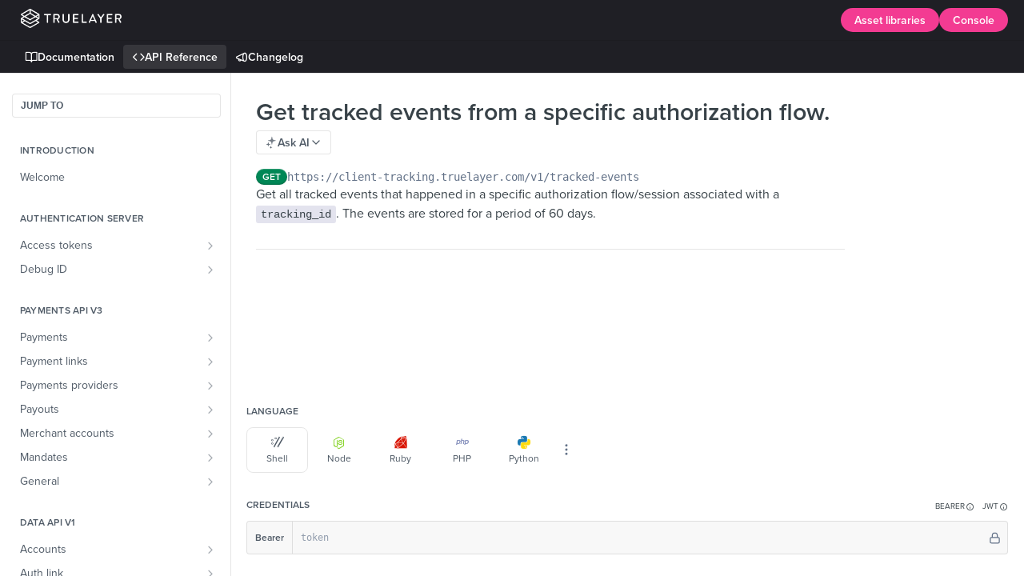

--- FILE ---
content_type: text/html; charset=utf-8
request_url: https://docs.truelayer.com/reference/gettrackedevents
body_size: 49312
content:
<!DOCTYPE html><html lang="en" style="" data-color-mode="light" class=" useReactApp isRefPage "><head><meta charset="utf-8"><meta name="readme-deploy" content="5.574.0"><meta name="readme-subdomain" content="truelayer"><meta name="readme-repo" content="truelayer-0b348167ebab"><meta name="readme-version" content="2.0"><title>Get tracked events from a specific authorization flow.</title><meta name="description" content="Get all tracked events that happened in a specific authorization flow/session associated with a tracking_id . The events are stored for a period of 60 days." data-rh="true"><meta property="og:title" content="Get tracked events from a specific authorization flow." data-rh="true"><meta property="og:description" content="Get all tracked events that happened in a specific authorization flow/session associated with a tracking_id . The events are stored for a period of 60 days." data-rh="true"><meta property="og:site_name" content="TrueLayer"><meta name="twitter:title" content="Get tracked events from a specific authorization flow." data-rh="true"><meta name="twitter:description" content="Get all tracked events that happened in a specific authorization flow/session associated with a tracking_id . The events are stored for a period of 60 days." data-rh="true"><meta name="twitter:card" content="summary_large_image"><meta name="viewport" content="width=device-width, initial-scale=1.0"><meta property="og:image" content="https://cdn.readme.io/og-image/create?type=reference&amp;title=Get%20tracked%20events%20from%20a%20specific%20authorization%20flow.&amp;projectTitle=TrueLayer&amp;description=Get%20all%20tracked%20events%20that%20happened%20in%20a%20specific%20authorization%20flow%2Fsession%20associated%20with%20a%20tracking_id%20.%20The%20events%20are%20stored%20for%20a%20period%20of%2060%20days.&amp;logoUrl=https%3A%2F%2Ffiles.readme.io%2Fff99438-small-TrueLayer-LOGO-charcoal-transp-cropped.png&amp;color=%231F1F25&amp;variant=light" data-rh="true"><meta name="twitter:image" content="https://cdn.readme.io/og-image/create?type=reference&amp;title=Get%20tracked%20events%20from%20a%20specific%20authorization%20flow.&amp;projectTitle=TrueLayer&amp;description=Get%20all%20tracked%20events%20that%20happened%20in%20a%20specific%20authorization%20flow%2Fsession%20associated%20with%20a%20tracking_id%20.%20The%20events%20are%20stored%20for%20a%20period%20of%2060%20days.&amp;logoUrl=https%3A%2F%2Ffiles.readme.io%2Fff99438-small-TrueLayer-LOGO-charcoal-transp-cropped.png&amp;color=%231F1F25&amp;variant=light" data-rh="true"><meta property="og:image:width" content="1200"><meta property="og:image:height" content="630"><link id="favicon" rel="shortcut icon" href="https://files.readme.io/fc35033-small-favicon.png" type="image/png"><link rel="canonical" href="https://docs.truelayer.com/reference/gettrackedevents"><script src="https://cdn.readme.io/public/js/unauthorized-redirect.js?1768577999714"></script><script src="https://cdn.readme.io/public/js/cash-dom.min.js?1768577999714"></script><link data-chunk="Footer" rel="preload" as="style" href="https://cdn.readme.io/public/hub/web/Footer.7ca87f1efe735da787ba.css">
<link data-chunk="RDMD" rel="preload" as="style" href="https://cdn.readme.io/public/hub/web/RDMD.9331f322bb5b573f9d25.css">
<link data-chunk="RDMD" rel="preload" as="style" href="https://cdn.readme.io/public/hub/web/8788.4045910b170ecef2a9d6.css">
<link data-chunk="Reference" rel="preload" as="style" href="https://cdn.readme.io/public/hub/web/Reference.87783c5ace01ef1a1bcb.css">
<link data-chunk="Reference" rel="preload" as="style" href="https://cdn.readme.io/public/hub/web/6180.75e3fc491ee8103c63a3.css">
<link data-chunk="Reference" rel="preload" as="style" href="https://cdn.readme.io/public/hub/web/7852.08df44d1c3020a013f63.css">
<link data-chunk="SuperHubSearch" rel="preload" as="style" href="https://cdn.readme.io/public/hub/web/SuperHubSearch.6a1ff81afa1809036d22.css">
<link data-chunk="Header" rel="preload" as="style" href="https://cdn.readme.io/public/hub/web/Header.3f100d0818bd9a0d962e.css">
<link data-chunk="Containers-EndUserContainer" rel="preload" as="style" href="https://cdn.readme.io/public/hub/web/Containers-EndUserContainer.c474218e3da23db49451.css">
<link data-chunk="main" rel="preload" as="style" href="https://cdn.readme.io/public/hub/web/main.2f0b1fcb0624f09ee5e5.css">
<link data-chunk="main" rel="preload" as="style" href="https://cdn.readme.io/public/hub/web/ui-styles.59ec1c636bb8cee5a6ef.css">
<link data-chunk="main" rel="preload" as="script" href="https://cdn.readme.io/public/hub/web/main.c93d062026bd26342f47.js">
<link data-chunk="routes-SuperHub" rel="preload" as="script" href="https://cdn.readme.io/public/hub/web/routes-SuperHub.bcb9b19cff85a0447a37.js">
<link data-chunk="Containers-EndUserContainer" rel="preload" as="script" href="https://cdn.readme.io/public/hub/web/Containers-EndUserContainer.2d5ea78239ad5c63b1ce.js">
<link data-chunk="Header" rel="preload" as="script" href="https://cdn.readme.io/public/hub/web/Header.0d0ace64749467b13d58.js">
<link data-chunk="core-icons-chevron-up-down-svg" rel="preload" as="script" href="https://cdn.readme.io/public/hub/web/core-icons.0723410dcfd0b81e45dd.js">
<link data-chunk="SuperHubSearch" rel="preload" as="script" href="https://cdn.readme.io/public/hub/web/3766.649eaa2b700c2449e689.js">
<link data-chunk="SuperHubSearch" rel="preload" as="script" href="https://cdn.readme.io/public/hub/web/6123.a2ef3290db790599acca.js">
<link data-chunk="SuperHubSearch" rel="preload" as="script" href="https://cdn.readme.io/public/hub/web/6146.f99bcbc8d654cc36d7c8.js">
<link data-chunk="SuperHubSearch" rel="preload" as="script" href="https://cdn.readme.io/public/hub/web/8836.dbe2a8b6a6809625282d.js">
<link data-chunk="SuperHubSearch" rel="preload" as="script" href="https://cdn.readme.io/public/hub/web/SuperHubSearch.01a8dfcf20a7f0fd5a06.js">
<link data-chunk="Reference" rel="preload" as="script" href="https://cdn.readme.io/public/hub/web/3781.e78b96a01630dde138be.js">
<link data-chunk="Reference" rel="preload" as="script" href="https://cdn.readme.io/public/hub/web/6563.536d53a51a39205d3d9b.js">
<link data-chunk="Reference" rel="preload" as="script" href="https://cdn.readme.io/public/hub/web/6652.3900ee39f7cfe0a89511.js">
<link data-chunk="Reference" rel="preload" as="script" href="https://cdn.readme.io/public/hub/web/4915.4968d598cb90893f0796.js">
<link data-chunk="Reference" rel="preload" as="script" href="https://cdn.readme.io/public/hub/web/4838.c74165d2540902b5353d.js">
<link data-chunk="Reference" rel="preload" as="script" href="https://cdn.readme.io/public/hub/web/1714.47dd87388e28e3b0bf2b.js">
<link data-chunk="Reference" rel="preload" as="script" href="https://cdn.readme.io/public/hub/web/9809.7cc3cc6dfee6b778fdc5.js">
<link data-chunk="Reference" rel="preload" as="script" href="https://cdn.readme.io/public/hub/web/1380.4581c35aa2367221e97b.js">
<link data-chunk="Reference" rel="preload" as="script" href="https://cdn.readme.io/public/hub/web/957.2b5aa0d44de06925bd70.js">
<link data-chunk="Reference" rel="preload" as="script" href="https://cdn.readme.io/public/hub/web/9602.0996aab4704854756684.js">
<link data-chunk="Reference" rel="preload" as="script" href="https://cdn.readme.io/public/hub/web/9861.bcb86737af312c75368a.js">
<link data-chunk="Reference" rel="preload" as="script" href="https://cdn.readme.io/public/hub/web/4371.a07eb89a6bac0447c776.js">
<link data-chunk="Reference" rel="preload" as="script" href="https://cdn.readme.io/public/hub/web/6349.d9da5fd0043c55243e87.js">
<link data-chunk="Reference" rel="preload" as="script" href="https://cdn.readme.io/public/hub/web/7852.8a56ade23f35ceee8a47.js">
<link data-chunk="Reference" rel="preload" as="script" href="https://cdn.readme.io/public/hub/web/3463.b43baf29dc18ca607ee6.js">
<link data-chunk="Reference" rel="preload" as="script" href="https://cdn.readme.io/public/hub/web/9711.6d6bb79d779138d9ffc5.js">
<link data-chunk="Reference" rel="preload" as="script" href="https://cdn.readme.io/public/hub/web/6180.2d4fae14177ad9bf28ea.js">
<link data-chunk="Reference" rel="preload" as="script" href="https://cdn.readme.io/public/hub/web/9819.1dae18aeff002cf5bfcf.js">
<link data-chunk="Reference" rel="preload" as="script" href="https://cdn.readme.io/public/hub/web/8749.b3e7d5771ae865344c6e.js">
<link data-chunk="Reference" rel="preload" as="script" href="https://cdn.readme.io/public/hub/web/949.7221eb4940f7fc325cea.js">
<link data-chunk="Reference" rel="preload" as="script" href="https://cdn.readme.io/public/hub/web/Reference.2eb6c26724c1d21d0265.js">
<link data-chunk="ConnectMetadata" rel="preload" as="script" href="https://cdn.readme.io/public/hub/web/ConnectMetadata.d3beced9628aca1e6cb7.js">
<link data-chunk="RDMD" rel="preload" as="script" href="https://cdn.readme.io/public/hub/web/8424.7ca51ba764db137ea058.js">
<link data-chunk="RDMD" rel="preload" as="script" href="https://cdn.readme.io/public/hub/web/5492.8d1484b0863f28c489d8.js">
<link data-chunk="RDMD" rel="preload" as="script" href="https://cdn.readme.io/public/hub/web/9947.08b2610863d170f1b6c7.js">
<link data-chunk="RDMD" rel="preload" as="script" href="https://cdn.readme.io/public/hub/web/5496.257552460969011bd54a.js">
<link data-chunk="RDMD" rel="preload" as="script" href="https://cdn.readme.io/public/hub/web/8075.0be98a9a012c59b7ace8.js">
<link data-chunk="RDMD" rel="preload" as="script" href="https://cdn.readme.io/public/hub/web/8788.a298145347768f6e8961.js">
<link data-chunk="RDMD" rel="preload" as="script" href="https://cdn.readme.io/public/hub/web/1165.43f3ae350454e5be0043.js">
<link data-chunk="RDMD" rel="preload" as="script" href="https://cdn.readme.io/public/hub/web/RDMD.919251738abc9bfd483d.js">
<link data-chunk="Footer" rel="preload" as="script" href="https://cdn.readme.io/public/hub/web/Footer.9f1a3307d1d61765d9bb.js">
<link data-chunk="main" rel="stylesheet" href="https://cdn.readme.io/public/hub/web/ui-styles.59ec1c636bb8cee5a6ef.css">
<link data-chunk="main" rel="stylesheet" href="https://cdn.readme.io/public/hub/web/main.2f0b1fcb0624f09ee5e5.css">
<link data-chunk="Containers-EndUserContainer" rel="stylesheet" href="https://cdn.readme.io/public/hub/web/Containers-EndUserContainer.c474218e3da23db49451.css">
<link data-chunk="Header" rel="stylesheet" href="https://cdn.readme.io/public/hub/web/Header.3f100d0818bd9a0d962e.css">
<link data-chunk="SuperHubSearch" rel="stylesheet" href="https://cdn.readme.io/public/hub/web/SuperHubSearch.6a1ff81afa1809036d22.css">
<link data-chunk="Reference" rel="stylesheet" href="https://cdn.readme.io/public/hub/web/7852.08df44d1c3020a013f63.css">
<link data-chunk="Reference" rel="stylesheet" href="https://cdn.readme.io/public/hub/web/6180.75e3fc491ee8103c63a3.css">
<link data-chunk="Reference" rel="stylesheet" href="https://cdn.readme.io/public/hub/web/Reference.87783c5ace01ef1a1bcb.css">
<link data-chunk="RDMD" rel="stylesheet" href="https://cdn.readme.io/public/hub/web/8788.4045910b170ecef2a9d6.css">
<link data-chunk="RDMD" rel="stylesheet" href="https://cdn.readme.io/public/hub/web/RDMD.9331f322bb5b573f9d25.css">
<link data-chunk="Footer" rel="stylesheet" href="https://cdn.readme.io/public/hub/web/Footer.7ca87f1efe735da787ba.css"><!-- CUSTOM CSS--><style title="rm-custom-css">:root{--project-color-primary:#1F1F25;--project-color-inverse:#fff;--recipe-button-color:#5D5DD5;--recipe-button-color-hover:#2a2aa2;--recipe-button-color-active:#202079;--recipe-button-color-focus:rgba(93, 93, 213, 0.25);--recipe-button-color-disabled:#ffffff}[id=enterprise] .ReadMeUI[is=AlgoliaSearch]{--project-color-primary:#1F1F25;--project-color-inverse:#fff}a{color:var(--color-link-primary,#5d5dd5)}a:hover{color:var(--color-link-primary-darken-5,#2a2aa2)}a.text-muted:hover{color:var(--color-link-primary,#5d5dd5)}.btn.btn-primary{background-color:#5d5dd5}.btn.btn-primary:hover{background-color:#2a2aa2}.theme-line #hub-landing-top h2{color:#5d5dd5}#hub-landing-top .btn:hover{color:#5d5dd5}.theme-line #hub-landing-top .btn:hover{color:#fff}.theme-solid header#hub-header #header-top{background-color:#1f1f25}.theme-solid.header-gradient header#hub-header #header-top{background:linear-gradient(to bottom,#1f1f25,#058ed8)}.theme-solid.header-custom header#hub-header #header-top{background-image:url(https://files.readme.io/31067ef-buyers-head-bg.svg)}.theme-line header#hub-header #header-top{border-bottom-color:#1f1f25}.theme-line header#hub-header #header-top .btn{background-color:#1f1f25}header#hub-header #header-top #header-logo{width:211px;height:40px;margin-top:0;background-image:url(https://files.readme.io/ff72c87-small-TrueLayer-LOGO-white-transp-horizontal-fullbleed.png)}#hub-subheader-parent #hub-subheader .hub-subheader-breadcrumbs .dropdown-menu a:hover{background-color:#1f1f25}#subheader-links a.active{color:#1f1f25!important;box-shadow:inset 0 -2px 0 #1f1f25}#subheader-links a:hover{color:#1f1f25!important;box-shadow:inset 0 -2px 0 #1f1f25;opacity:.7}.discussion .submit-vote.submit-vote-parent.voted a.submit-vote-button{background-color:#5d5dd5}section#hub-discuss .discussion a .discuss-body h4{color:#5d5dd5}section#hub-discuss .discussion a:hover .discuss-body h4{color:#2a2aa2}#hub-subheader-parent #hub-subheader.sticky-header.sticky{border-bottom-color:#5d5dd5}#hub-subheader-parent #hub-subheader.sticky-header.sticky .search-box{border-bottom-color:#5d5dd5}#hub-search-results h3 em{color:#5d5dd5}.main_background,.tag-item{background:#5d5dd5!important}.main_background:hover{background:#2a2aa2!important}.main_color{color:#1f1f25!important}.border_bottom_main_color{border-bottom:2px solid #1f1f25}.main_color_hover:hover{color:#1f1f25!important}section#hub-discuss h1{color:#5d5dd5}#hub-reference .hub-api .api-definition .api-try-it-out.active{border-color:#5d5dd5;background-color:#5d5dd5}#hub-reference .hub-api .api-definition .api-try-it-out.active:hover{background-color:#2a2aa2;border-color:#2a2aa2}#hub-reference .hub-api .api-definition .api-try-it-out:hover{border-color:#5d5dd5;color:#5d5dd5}#hub-reference .hub-reference .logs .logs-empty .logs-login-button,#hub-reference .hub-reference .logs .logs-login .logs-login-button{background-color:var(--project-color-primary,#5d5dd5);border-color:var(--project-color-primary,#5d5dd5)}#hub-reference .hub-reference .logs .logs-empty .logs-login-button:hover,#hub-reference .hub-reference .logs .logs-login .logs-login-button:hover{background-color:#2a2aa2;border-color:#2a2aa2}#hub-reference .hub-reference .logs .logs-empty>svg>path,#hub-reference .hub-reference .logs .logs-login>svg>path{fill:#5d5dd5;fill:var(--project-color-primary,#5d5dd5)}#hub-reference .hub-reference .logs:last-child .logs-empty,#hub-reference .hub-reference .logs:last-child .logs-login{margin-bottom:35px}#hub-reference .hub-reference .hub-reference-section .hub-reference-left header .hub-reference-edit:hover{color:#5d5dd5}.main-color-accent{border-bottom:3px solid #1f1f25;padding-bottom:8px}/*! BEGIN HUB_CUSTOM_STYLES */.App{--font-family:'proxima-nova',sans-serif}section#hub-content header{border-bottom:0;font-family:proxima-nova,sans-serif}#hub-reference .hub-reference .hub-reference-section.hub-reference-section-top .hub-reference-left{border-top:0}section#hub-content header h1,section#hub-content header h2{color:#1f1f25;font-size:18pt}@media (prefers-color-scheme:dark){[data-color-mode=system] section#hub-content header h1,section#hub-content header h2{color:#fff}}.theme-line header#hub-header #header-top{padding:10px 10px}.theme-line header#hub-header #header-top{border-bottom:0}header#hub-header #header-top #header-logo{width:175px;height:33px}#hub-subheader-parent #hub-subheader{background-color:#f9f8f6;padding:0 10px}#hub-subheader-parent #hub-subheader .hub-subheader-breadcrumbs{display:none}#hub-search .searchbox-button,#hub-search .searchbox-input{right:none;left:0;max-width:calc(100% - 10px)}#hub-search .searchbox-button:after{content:none}#hub-reference.content-body.hub-reference-theme-column .hub-reference .hub-reference-section .hub-reference-right{background-color:#1f1f25}nav#hub-sidebar ul a,nav#hub-sidebar ul>li.subnav-expanded>a{color:#1f1f25}nav#hub-sidebar ul a.active,nav#hub-sidebar ul>li.subnav-expanded>a{color:#5d5dd5}#hub-reference .hub-reference .hub-reference-section.hub-reference-section-top .hub-reference-right{border-top:none}#api-explorer .hub-reference-right .markdown-body{padding:0 0!important}#api-explorer .hub-reference-right .markdown-body .heading.heading{padding:0 13px;background-color:rgba(250,250,250,.1)}#api-explorer .hub-reference-right .markdown-body .heading.heading>.heading-text{font-size:10pt;color:#fff;font-weight:300}.reference-layout-column #api-explorer .hub-reference-right .markdown-body>.pin>.CodeTabs,.reference-layout-column #api-explorer .hub-reference-right .markdown-body>.pin>pre{padding:0 13px}nav#hub-sidebar ul.subpages>li>a.subpage.active{color:#5d5dd5!important;background-color:transparent}#hub-sidebar-content ul>li a.active,#hub-sidebar-content ul>li.subnav-expanded>a{font-weight:400}nav#hub-sidebar ul.subpages:after{width:0;position:none;content:none}.heading.heading .heading-text{margin-bottom:0;padding-top:.5em;padding-bottom:.5em;font-weight:700;color:#1f1f25}@media (prefers-color-scheme:dark){[data-color-mode=system] .heading.heading .heading-text{color:#fff}}[data-color-mode=dark] .heading.heading .heading-text{color:#fff}.heading.heading-2 .heading-text{font-weight:600;font-size:21pt}.heading.heading-3 .heading-text{font-weight:600;font-size:15pt}.field-description ol,.field-description ul,.markdown-body ol,.markdown-body ul{padding-left:1.2em}.field-description li,.markdown-body li{line-height:1.9!important}.markdown-body code{background-color:rgba(66,68,142,.15)}a.Button.Button_md.Button_slate_text.rm-Header-top-link{background:#f33b92;color:#fff;border-radius:40px;padding-left:16px;padding-right:16px}a.Button.Button_md.Button_slate_text.rm-Header-top-link:hover{background:#fff;color:#1f1f25}.card{box-shadow:none!important;border-radius:8px;border:solid 1px #d0d0d7}body .rm-Header-top .rm-SearchToggle{background:var(--SearchToggle-bg);color:var(--color-primary)}.ThemeContext_dark .rm-Header-top .rm-SearchToggle-icon,.rm-Header-top .rm-SearchToggle-icon{color:var(--SearchToggle-color);font-size:var(--icon-md)}body .rm-Header-right{column-gap:.5rem}@media (prefers-color-scheme:dark){[data-color-mode=system] .rm-Sidebar-link{color:#fff}}[data-color-mode=dark] .rm-Sidebar-link{color:#fff}@media (prefers-color-scheme:dark){[data-color-mode=system] .rm-Sidebar-heading{color:#fff}}[data-color-mode=dark] .rm-Sidebar-heading{color:#fff}@media (prefers-color-scheme:dark){[data-color-mode=system] .rm-Sidebar-list{color:#fff}}[data-color-mode=dark] .rm-Sidebar-list{color:#fff}.heading.heading-3 .heading-text{--markdown-title-weight:500;color:var(--Callout-title);font-family:var(--markdown-title-font);font-size:1em;font-weight:var(--markdown-title-weight,500);line-height:.2;position:relative}/*! END HUB_CUSTOM_STYLES */</style><script src="//use.typekit.net/d1c6c0afe3eaf8ab031f56a5c976757578cd3e5b.js"></script><script>try{Typekit.load();}catch(e){}
</script><meta name='zd-site-verification' content='elmgh7xmfcb6z1d0q651sa' />

<meta name="google-site-verification" content="GAU9uyJVY7XyNldNZD8SCSDVbDXr-zfMex_QhnvqaXo" />

<link rel="stylesheet" href="https://use.typekit.net/wkf6uzm.css">

<meta name="google-site-verification" content="ebsCoZwAjpvFGdzFrBYmQzH5ponJjxJCcCIfFy-oxCg" />

<meta name="google-site-verification" content="nUKFMZ1Ees8BIkS_Pd24ceGrPtVxwrpAnt4MOR4mlBI" />
<!-- Google tag (gtag.js) + ReadMe SPA analytics (GA4) with hub-me user linking -->
<script async src="https://www.googletagmanager.com/gtag/js?id=G-XXXXXX"></script>
<script>
/* ============================================
   GA4 base config (send_page_view disabled)
   ============================================ */
window.dataLayer = window.dataLayer || [];
function gtag(){ dataLayer.push(arguments); }
gtag('js', new Date());

// Debug mode: localhost or ?debug_mode=1
(function () {
  const isLocal = /^(localhost|127\.0\.0\.1)$/i.test(location.hostname);
  const url = new URL(location.href);
  const debug = isLocal || url.searchParams.get('debug_mode') === '1';

  gtag('config', 'G-XXXXXXX', {
    send_page_view: false,
    debug_mode: debug
  });
})();

/* ============================================
   Everything else lives in a single namespace so
   multiple injections won't redeclare variables.
   ============================================ */
(function (NS) {
  if (NS._initialized) return; // idempotent guard

  /* ---------- hub-me parsing (NO PII) ---------- */
  function parseHubMe(){
    const el = document.querySelector('#hub-me');
    if (!el) return null;
    let raw = el.getAttribute('data-json') || el.textContent || '';
    if (!raw) return null;
    raw = raw.replace(/&quot;/g, '"').replace(/&amp;/g, '&');
    try { return JSON.parse(raw); } catch { return null; }
  }
  const hub = parseHubMe();

  function pickUserId(h){
    if (!h || !h.loggedIn) return null;
    const u = h.user || {};
    return String(u.teammateUserId || h._id || u.fromReadmeKey || '') || null;
  }

  const userId   = pickUserId(hub);
  const isAdmin  = !!(hub && hub.isAdmin);
  const isEditor = !!(hub && hub.isEditor);
  const userType = userId ? 'known' : 'anon';
  const rdmeRole = isAdmin ? 'admin' : (isEditor ? 'editor' : (userId ? 'user' : 'guest'));

  // Safe user properties (no email/name)
  gtag('set', 'user_properties', {
    user_type: userType,
    rdme_role: rdmeRole,
    auth_provider: 'readme_hub'
  });

  NS.getAuthId = function(){ return userId; };

  /* ---------- Config tailored to ReadMe HTML ---------- */
  const CONFIG = {
    minActiveSeconds: 25,
    minScrollPercent: 70,
    heartbeatSeconds: 15,
    contentSelectorCandidates: ['#content', '.rm-Article .markdown-body', '.rm-Markdown.markdown-body', '.rdmd-html'],
    leftNavSelector: '#hub-sidebar, nav.rm-Sidebar.hub-sidebar, nav[aria-label="Secondary navigation"]',
    tocSelector: 'section.content-toc, .content-toc',
    paginationSelector: '.rm-Pagination, nav[aria-label="Pagination Controls"]',
    headerTopLinks: '.rm-Header-right .Header-top-link, .rm-Header-top a.Button',
    headerPrimaryNav: '.Header-bottom nav[aria-label="Primary navigation"] a.Button',
    headerMobileFlyoutItem: '.rm-MobileFlyout-item',
    headerMobileHamburger: '.Header-left_mobile1RG-X93lx6PF button[aria-label="Toggle navigation menu"]',
    searchToggleBtn: '.rm-SearchToggle',
    searchModalRoot: '#hub-search-results',
    searchInput: '#hub-search-results input[type="search"], .AlgoliaSearch input[type="search"]',
    searchResultLink: '#hub-search-results a[href]',
    ignoreHashOnlyNavigations: true
  };

  const hasGtag = typeof window.gtag === 'function';
  const hasDL   = Array.isArray(window.dataLayer);

  /* ---------- sender ---------- */
  let lastPathForEvent = null;
  function SEND(name, params) {
    const base = Object.assign({
      anon_visitor_id: getAnonId(),
      session_uuid: getSessionId(),
      previous_path: lastPathForEvent || '(none)'
    }, params || {});
    const uid = NS.getAuthId && NS.getAuthId();
    if (uid) {
      if (hasGtag) window.gtag('set', { user_id: String(uid) });
      base.user_id = String(uid);
    }
    if (hasGtag) window.gtag('event', name, base);
    else if (hasDL) window.dataLayer.push(Object.assign({ event: name }, base));
  }

  /* ---------- IDs ---------- */
  function getAnonId() {
    try {
      const k = 'anon_visitor_id_v1';
      let v = localStorage.getItem(k);
      if (!v) {
        v = ([1e7]+-1e3+-4e3+-8e3+-1e11).replace(/[018]/g,c=>(c^crypto.getRandomValues(new Uint8Array(1))[0]&15>>c/4).toString(16));
        localStorage.setItem(k, v);
      }
      return v;
    } catch { return 'anon_' + Math.random().toString(36).slice(2); }
  }
  function getSessionId() {
    const k = 'session_uuid_v1';
    try {
      let v = sessionStorage.getItem(k);
      if (!v) { v = 's_' + Date.now() + '_' + Math.random().toString(36).slice(2); sessionStorage.setItem(k, v); }
      return v;
    } catch { return 's_' + Date.now(); }
  }

  /* ---------- URL ---------- */
  function normalize() {
    const u = new URL(location.href);
    u.hash = '';
    const keep = ['utm_source','utm_medium','utm_campaign','utm_content','utm_term'];
    [...u.searchParams.keys()].forEach(k => { if (!keep.includes(k)) u.searchParams.delete(k); });
    const path = (u.pathname || '/').replace(/\/$/, '') || '/';
    return { path, location: u.origin + path, search: u.search };
  }

  /* ---------- Engagement / read ---------- */
  let isFocused = !document.hidden, activeMs = 0, heartbeatAcc = 0, lastTick = performance.now();
  let maxScrollPercent = 0, sentMilestones = new Set(), readConfirmed = false;
  let scrollHandlerRef = null;

  function rAF(){
    const t = performance.now(), dt = t - lastTick; lastTick = t;
    if (isFocused) {
      activeMs += dt; heartbeatAcc += dt;
      if (CONFIG.heartbeatSeconds && heartbeatAcc >= CONFIG.heartbeatSeconds*1000) {
        heartbeatAcc = 0;
        const { path, location: loc } = normalize();
        SEND('engagement_ping', { page_path: path, page_location: loc, engagement_time_msec: Math.round(activeMs) });
      }
    }
    requestAnimationFrame(rAF);
  }
  requestAnimationFrame(rAF);
  addEventListener('visibilitychange', () => { isFocused = !document.hidden; }, { passive: true });

  function pickContentEl() {
    for (const sel of CONFIG.contentSelectorCandidates) {
      const el = document.querySelector(sel);
      if (el) return el;
    }
    return document.body; // fallback
  }

  function computeScrollPercent(contentEl) {
    if (!contentEl) return 0; // guard
    const rectTop = contentEl.getBoundingClientRect().top + scrollY;
    const contentH = Math.max(
      contentEl.scrollHeight,
      contentEl.offsetHeight,
      document.body.scrollHeight,
      1
    );
    const vBottom = scrollY + innerHeight;
    return Math.max(0, Math.min(100, ((vBottom - rectTop) / contentH) * 100));
  }

  function onScroll(contentEl) {
    if (!contentEl) return; // guard

    const pct = computeScrollPercent(contentEl);

    if (pct > maxScrollPercent) {
      maxScrollPercent = pct;
      for (const m of [25, 50, 75, 90, 100]) {
        if (pct >= m && !sentMilestones.has(m)) {
          sentMilestones.add(m);
          const { path, location: loc } = normalize();
          SEND('read_depth', { page_path: path, page_location: loc, depth_percent: m });
        }
      }
    }

    if (!readConfirmed && activeMs/1000 >= CONFIG.minActiveSeconds && maxScrollPercent >= CONFIG.minScrollPercent) {
      readConfirmed = true;
      const { path, location: loc } = normalize();
      SEND('read_confirmed', {
        page_path: path,
        page_location: loc,
        engagement_time_msec: Math.round(activeMs),
        max_scroll_percent: Math.floor(maxScrollPercent)
      });
    }
  }

  /* ---------- SPA lifecycle ---------- */
  function resetForNewPage() {
    if (!readConfirmed && activeMs > 0 && lastPathForEvent) {
      const { location: locA } = normalize();
      SEND('read_abandon', {
        page_path: lastPathForEvent, page_location: locA,
        engagement_time_msec: Math.round(activeMs),
        max_scroll_percent: Math.floor(maxScrollPercent)
      });
    }

    const { path, location: loc } = normalize();
    lastPathForEvent = path;
    activeMs = 0; heartbeatAcc = 0; maxScrollPercent = 0; sentMilestones.clear(); readConfirmed = false;

    // start event
    SEND('read_start', {
      page_path: path, page_location: loc, page_title: document.title,
      referrer: document.referrer || '(none)'
    });

    try {
      gtag('event', 'page_view', { page_path: path, page_location: loc, page_title: document.title });
    } catch (e) {}

    const contentEl = pickContentEl();
    if (scrollHandlerRef) removeEventListener('scroll', scrollHandlerRef);
    scrollHandlerRef = () => onScroll(contentEl);
    addEventListener('scroll', scrollHandlerRef, { passive: true });
    setTimeout(scrollHandlerRef, 0);
  }

  function navKey() { return normalize().path; }
  let _lastNavKey = navKey();
  resetForNewPage();

  const _ps = history.pushState, _rs = history.replaceState;
  const wrap = fn => function(){ const r = fn.apply(this, arguments); setTimeout(onNav, 0); return r; };
  history.pushState = wrap(_ps); history.replaceState = wrap(_rs);
  addEventListener('popstate', () => setTimeout(onNav, 0));

  function onNav() {
    const k = navKey();
    if (CONFIG.ignoreHashOnlyNavigations) {
      const prev = (_lastNavKey || '').split('#')[0], curr = k.split('#')[0];
      if (prev === curr) return;
    } else if (k === _lastNavKey) { return; }
    _lastNavKey = k; resetForNewPage();
  }

  /* ---------- Click classification (header/nav/etc.) ---------- */
  function inSel(el, sel){ try { return el && el.closest && el.closest(sel); } catch { return null; } }
  document.addEventListener('click', (e) => {
    const a = e.target.closest('a'); if (!a) return;
    const { path, location: loc } = normalize();
    const isInternal = a.origin === location.origin;

    // Header zones
    if (inSel(a, CONFIG.headerTopLinks)) {
      SEND('header_click', { page_path: path, page_location: loc, zone: 'top', label: (a.textContent||'').trim(), link_url: a.href, link_path: isInternal ? new URL(a.href).pathname : a.href }); return;
    }
    if (inSel(a, CONFIG.headerPrimaryNav)) {
      SEND('header_click', { page_path: path, page_location: loc, zone: 'primary', label: (a.textContent||'').trim(), link_url: a.href, link_path: isInternal ? new URL(a.href).pathname : a.href }); return;
    }
    if (inSel(a, CONFIG.headerMobileFlyoutItem)) {
      SEND('header_click', { page_path: path, page_location: loc, zone: 'mobile', label: (a.textContent||'').trim(), link_url: a.href, link_path: isInternal ? new URL(a.href).pathname : a.href }); return;
    }

    // Left nav / Pagination / TOC / Promo cards
    if (inSel(a, CONFIG.leftNavSelector)) {
      SEND('nav_click', { page_path: path, page_location: loc, nav_type: 'left_nav', link_url: a.href, link_path: isInternal ? new URL(a.href).pathname : a.href }); return;
    }
    if (inSel(a, CONFIG.paginationSelector)) {
      SEND('nav_click', { page_path: path, page_location: loc, nav_type: 'pagination', link_url: a.href, link_path: isInternal ? new URL(a.href).pathname : a.href }); return;
    }
    if (inSel(a, CONFIG.tocSelector)) {
      SEND('nav_click', { page_path: path, page_location: loc, nav_type: 'toc', link_url: a.href, link_path: isInternal ? new URL(a.href).pathname : a.href }); return;
    }
    if (inSel(a, '.rdmd-html .flex-card-1, .rdmd-html .flex-card-2')) {
      SEND('nav_click', { page_path: path, page_location: loc, nav_type: 'promo_card', link_url: a.href, link_path: isInternal ? new URL(a.href).pathname : a.href }); return;
    }

    // Outbound fallback
    if (!isInternal) {
      SEND('outbound_click', { page_path: path, page_location: loc, link_url: a.href }); return;
    }
    // Generic internal inline
    SEND('nav_click', { page_path: path, page_location: loc, nav_type: 'inline_link', link_url: a.href, link_path: new URL(a.href).pathname });
  }, { capture: true });

  // Mobile hamburger toggle
  document.addEventListener('click', (e) => {
    const btn = e.target.closest(CONFIG.headerMobileHamburger);
    if (!btn) return;
    const state = btn.getAttribute('aria-expanded') === 'true' ? 'close' : 'open';
    const { path, location: loc } = normalize();
    SEND('mobile_menu_toggle', { page_path: path, page_location: loc, state });
  }, { capture: true });

  // Media (images + Figma)
  document.addEventListener('click', (e) => {
    const img = e.target.closest('img');
    if (img) {
      const { path, location: loc } = normalize();
      SEND('media_click', { page_path: path, page_location: loc, media_type: 'image', media_src: img.currentSrc || img.src || '' });
      return;
    }
    const fig = e.target.closest('iframe[src*="figma.com"]');
    if (fig) {
      const { path, location: loc } = normalize();
      SEND('media_click', { page_path: path, page_location: loc, media_type: 'figma_iframe', media_src: fig.src });
    }
  }, { capture: true });

  // Thumbs yes/no
  document.addEventListener('click', (e) => {
    const btn = e.target.closest('.rm-PageThumbs .PageThumbs-cta .Button, .PageThumbs-cta .Button');
    if (!btn) return;
    const label = /yes/i.test(btn.textContent) ? 'yes' : (/no/i.test(btn.textContent) ? 'no' : 'unknown');
    const { path, location: loc } = normalize();
    SEND('feedback_vote', { page_path: path, page_location: loc, vote: label });
  }, { capture: true });

  /* ---------- Search instrumentation ---------- */
  (function(){
    let searchOpen = false;
    function sendOpen(){ if (searchOpen) return; searchOpen = true; const { path, location: loc } = normalize(); SEND('search_open', { page_path: path, page_location: loc }); }
    function sendClose(){ if (!searchOpen) return; searchOpen = false; const { path, location: loc } = normalize(); SEND('search_close', { page_path: path, page_location: loc }); }

    document.addEventListener('click', (e) => {
      if (e.target.closest(CONFIG.searchToggleBtn)) { sendOpen(); }
    }, { capture: true });

    const modalRoot = document.querySelector(CONFIG.searchModalRoot);
    if (modalRoot && window.MutationObserver) {
      new MutationObserver(() => {
        const hasModal = !!modalRoot.querySelector('.rm-SearchModal');
        if (hasModal) { searchOpen = true; } else { sendClose(); }
      }).observe(modalRoot, { childList: true, subtree: true, attributes: true });
    }

    document.addEventListener('keydown', (e) => {
      const input = e.target.closest(CONFIG.searchInput);
      if (!input) return;
      if (e.key === 'Enter') {
        const q = (input.value || '').trim();
        if (q) {
          const { path, location: loc } = normalize();
          SEND('search_query', { page_path: path, page_location: loc, query: q, source: 'modal' });
        }
      }
    }, { capture: true });

    document.addEventListener('click', (e) => {
      const a = e.target.closest(CONFIG.searchResultLink);
      if (!a) return;
      const input = document.querySelector(CONFIG.searchInput);
      const q = input ? (input.value || '').trim() : '';
      const { path, location: loc } = normalize();
      let position;
      const li = a.closest('li,[role="option"],.ais-Hits-item');
      if (li && li.parentElement) position = Array.prototype.indexOf.call(li.parentElement.children, li) + 1;
      SEND('search_result_click', { page_path: path, page_location: loc, query: q, result_url: a.href, result_path: (new URL(a.href, location.origin)).pathname, position });
    }, { capture: true });
  })();

  NS._initialized = true;
})(window.ReadMeAnalytics = window.ReadMeAnalytics || {});
</script><meta name="loadedProject" content="truelayer"><meta name="parentProject" content="truelayer-group"><meta name="childrenProjects" content="[{&quot;subdomain&quot;:&quot;truelayer&quot;,&quot;subpath&quot;:&quot;&quot;,&quot;name&quot;:&quot;TrueLayer&quot;,&quot;_id&quot;:&quot;5f09b637b0d401024da0c430&quot;}]"><meta name="siblingProjects" content="[{&quot;subdomain&quot;:&quot;truelayer&quot;,&quot;name&quot;:&quot;TrueLayer&quot;,&quot;_id&quot;:&quot;5f09b637b0d401024da0c430&quot;}]"><meta name="hasOneChild"><script>var storedColorMode = `light` === 'system' ? window.localStorage.getItem('color-scheme') : `light`
document.querySelector('[data-color-mode]').setAttribute('data-color-mode', storedColorMode)</script><script id="config" type="application/json" data-json="{&quot;algoliaIndex&quot;:&quot;readme_search_v2&quot;,&quot;amplitude&quot;:{&quot;apiKey&quot;:&quot;dc8065a65ef83d6ad23e37aaf014fc84&quot;,&quot;enabled&quot;:true},&quot;asset_url&quot;:&quot;https://cdn.readme.io&quot;,&quot;domain&quot;:&quot;readme.io&quot;,&quot;domainFull&quot;:&quot;https://dash.readme.com&quot;,&quot;encryptedLocalStorageKey&quot;:&quot;ekfls-2025-03-27&quot;,&quot;fullstory&quot;:{&quot;enabled&quot;:true,&quot;orgId&quot;:&quot;FSV9A&quot;},&quot;git&quot;:{&quot;sync&quot;:{&quot;bitbucket&quot;:{&quot;installationLink&quot;:&quot;https://developer.atlassian.com/console/install/310151e6-ca1a-4a44-9af6-1b523fea0561?signature=AYABeMn9vqFkrg%2F1DrJAQxSyVf4AAAADAAdhd3Mta21zAEthcm46YXdzOmttczp1cy13ZXN0LTI6NzA5NTg3ODM1MjQzOmtleS83MDVlZDY3MC1mNTdjLTQxYjUtOWY5Yi1lM2YyZGNjMTQ2ZTcAuAECAQB4IOp8r3eKNYw8z2v%2FEq3%2FfvrZguoGsXpNSaDveR%2FF%2Fo0BHUxIjSWx71zNK2RycuMYSgAAAH4wfAYJKoZIhvcNAQcGoG8wbQIBADBoBgkqhkiG9w0BBwEwHgYJYIZIAWUDBAEuMBEEDOJgARbqndU9YM%2FRdQIBEIA7unpCah%2BIu53NA72LkkCDhNHOv%2BgRD7agXAO3jXqw0%2FAcBOB0%2F5LmpzB5f6B1HpkmsAN2i2SbsFL30nkAB2F3cy1rbXMAS2Fybjphd3M6a21zOmV1LXdlc3QtMTo3MDk1ODc4MzUyNDM6a2V5LzQ2MzBjZTZiLTAwYzMtNGRlMi04NzdiLTYyN2UyMDYwZTVjYwC4AQICAHijmwVTMt6Oj3F%2B0%2B0cVrojrS8yZ9ktpdfDxqPMSIkvHAGT%[base64]%2BMHwGCSqGSIb3DQEHBqBvMG0CAQAwaAYJKoZIhvcNAQcBMB4GCWCGSAFlAwQBLjARBAzzWhThsIgJwrr%2FY2ECARCAOxoaW9pob21lweyAfrIm6Fw7gd8D%2B%2F8LHk4rl3jjULDM35%2FVPuqBrqKunYZSVCCGNGB3RqpQJr%2FasASiAgAAAAAMAAAQAAAAAAAAAAAAAAAAAEokowLKsF1tMABEq%2BKNyJP%2F%2F%2F%2F%2FAAAAAQAAAAAAAAAAAAAAAQAAADJLzRcp6MkqKR43PUjOiRxxbxXYhLc6vFXEutK3%2BQ71yuPq4dC8pAHruOVQpvVcUSe8dptV8c7wR8BTJjv%2F%2FNe8r0g%3D&amp;product=bitbucket&quot;}}},&quot;metrics&quot;:{&quot;billingCronEnabled&quot;:&quot;true&quot;,&quot;dashUrl&quot;:&quot;https://m.readme.io&quot;,&quot;defaultUrl&quot;:&quot;https://m.readme.io&quot;,&quot;exportMaxRetries&quot;:12,&quot;wsUrl&quot;:&quot;wss://m.readme.io&quot;},&quot;micro&quot;:{&quot;baseUrl&quot;:&quot;https://micro-beta.readme.com&quot;},&quot;proxyUrl&quot;:&quot;https://try.readme.io&quot;,&quot;readmeRecaptchaSiteKey&quot;:&quot;6LesVBYpAAAAAESOCHOyo2kF9SZXPVb54Nwf3i2x&quot;,&quot;releaseVersion&quot;:&quot;5.574.0&quot;,&quot;reservedWords&quot;:{&quot;tools&quot;:[&quot;execute-request&quot;,&quot;get-code-snippet&quot;,&quot;get-endpoint&quot;,&quot;get-request-body&quot;,&quot;get-response-schema&quot;,&quot;get-server-variables&quot;,&quot;list-endpoints&quot;,&quot;list-security-schemes&quot;,&quot;list-specs&quot;,&quot;search-specs&quot;,&quot;search&quot;,&quot;fetch&quot;]},&quot;sentry&quot;:{&quot;dsn&quot;:&quot;https://3bbe57a973254129bcb93e47dc0cc46f@o343074.ingest.sentry.io/2052166&quot;,&quot;enabled&quot;:true},&quot;shMigration&quot;:{&quot;promoVideo&quot;:&quot;&quot;,&quot;forceWaitlist&quot;:false,&quot;migrationPreview&quot;:false},&quot;sslBaseDomain&quot;:&quot;readmessl.com&quot;,&quot;sslGenerationService&quot;:&quot;ssl.readmessl.com&quot;,&quot;stripePk&quot;:&quot;pk_live_5103PML2qXbDukVh7GDAkQoR4NSuLqy8idd5xtdm9407XdPR6o3bo663C1ruEGhXJjpnb2YCpj8EU1UvQYanuCjtr00t1DRCf2a&quot;,&quot;superHub&quot;:{&quot;newProjectsEnabled&quot;:true},&quot;wootric&quot;:{&quot;accountToken&quot;:&quot;NPS-122b75a4&quot;,&quot;enabled&quot;:true}}"></script></head><body class="body-none theme-solid header-solid header-bg-size-cover header-bg-pos-tl header-overlay-triangles reference-layout-column lumosity-dark hub-full"><div id="ssr-top"></div><div id="ssr-main"><div class="App ThemeContext ThemeContext_dark ThemeContext_classic" style="--color-primary:#1F1F25;--color-primary-inverse:#fff;--color-primary-alt:#058ED8;--color-primary-darken-10:#080809;--color-primary-darken-20:#000000;--color-primary-alpha-25:rgba(31, 31, 37, 0.25);--color-link-primary:#5D5DD5;--color-link-primary-darken-5:#4949d0;--color-link-primary-darken-10:#3535ca;--color-link-primary-darken-20:#2a2aa2;--color-link-primary-alpha-50:rgba(93, 93, 213, 0.5);--color-link-primary-alpha-25:rgba(93, 93, 213, 0.25);--color-link-background:rgba(93, 93, 213, 0.09);--color-link-text:#fff;--color-login-link:#5D5DD5;--color-login-link-text:#fff;--color-login-link-darken-10:#3535ca;--color-login-link-primary-alpha-50:rgba(93, 93, 213, 0.5)"><div class="SuperHub2RNxzk6HzHiJ"><div class="ContentWithOwlbotx4PaFDoA1KMz"><div class="ContentWithOwlbot-content2X1XexaN8Lf2"><header class="Header3zzata9F_ZPQ rm-Header_classic Header_collapsible3n0YXfOvb_Al rm-Header"><div class="rm-Header-top Header-topuTMpygDG4e1V Header-top_classic3g7Q6zoBy8zh"><div class="rm-Container rm-Container_flex"><div style="outline:none" tabindex="-1"><a href="#content" target="_self" class="Button Button_md rm-JumpTo Header-jumpTo3IWKQXmhSI5D Button_primary">Jump to Content</a></div><div class="rm-Header-left Header-leftADQdGVqx1wqU"><a class="rm-Logo Header-logo1Xy41PtkzbdG" href="https://docs.truelayer.com/" target="_self"><img alt="TrueLayer" class="rm-Logo-img Header-logo-img3YvV4lcGKkeb" src="https://files.readme.io/ff72c87-small-TrueLayer-LOGO-white-transp-horizontal-fullbleed.png"/></a></div><div class="rm-Header-left Header-leftADQdGVqx1wqU Header-left_mobile1RG-X93lx6PF"><div><button aria-label="Toggle navigation menu" class="icon-menu menu3d6DYNDa3tk5" type="button"></button><div class=""><div class="Flyout95xhYIIoTKtc undefined rm-Flyout" data-testid="flyout"><div class="MobileFlyout1hHJpUd-nYkd"><a class="rm-MobileFlyout-item NavItem-item1gDDTqaXGhm1 NavItem-item_mobile1qG3gd-Mkck- " href="/docs" target="_self"><i class="icon-guides NavItem-badge1qOxpfTiALoz rm-Header-bottom-link-icon"></i><span class="NavItem-textSlZuuL489uiw">Documentation</span></a><a aria-current="page" class="rm-MobileFlyout-item NavItem-item1gDDTqaXGhm1 NavItem-item_mobile1qG3gd-Mkck-  active" href="/reference" target="_self"><i class="icon-references NavItem-badge1qOxpfTiALoz rm-Header-bottom-link-icon"></i><span class="NavItem-textSlZuuL489uiw">API Reference</span></a><a class="rm-MobileFlyout-item NavItem-item1gDDTqaXGhm1 NavItem-item_mobile1qG3gd-Mkck- " href="/changelog" target="_self"><i class="icon-changelog NavItem-badge1qOxpfTiALoz rm-Header-bottom-link-icon"></i><span class="NavItem-textSlZuuL489uiw">Changelog</span></a><hr class="MobileFlyout-divider10xf7R2X1MeW"/><a class="rm-MobileFlyout-item NavItem-item1gDDTqaXGhm1 NavItem-item_mobile1qG3gd-Mkck- NavItem_dropdown-muted1xJVuczwGc74" href="https://prisma.truelayer.com/" rel="noopener" target="_blank" to="https://prisma.truelayer.com/">Asset libraries</a><a class="rm-MobileFlyout-item NavItem-item1gDDTqaXGhm1 NavItem-item_mobile1qG3gd-Mkck- NavItem_dropdown-muted1xJVuczwGc74" href="https://console.truelayer.com/" rel="noopener" target="_blank" to="https://console.truelayer.com/">Console</a><a class="MobileFlyout-logo3Lq1eTlk1K76 Header-logo1Xy41PtkzbdG rm-Logo" href="https://docs.truelayer.com/" target="_self"><img alt="TrueLayer" class="Header-logo-img3YvV4lcGKkeb rm-Logo-img" src="https://files.readme.io/ff72c87-small-TrueLayer-LOGO-white-transp-horizontal-fullbleed.png"/></a></div></div></div></div><div class="Header-left-nav2xWPWMNHOGf_"><i aria-hidden="true" class="icon-references Header-left-nav-icon10glJKFwewOv"></i>API Reference</div></div><div class="rm-Header-right Header-right21PC2XTT6aMg"><span class="Header-right_desktop14ja01RUQ7HE"><a class="Button Button_md rm-Header-link rm-Header-top-link Button_slate_text Header-link2tXYTgXq85zW" href="https://prisma.truelayer.com/" target="_self" to="https://prisma.truelayer.com/">Asset libraries</a><a class="Button Button_md rm-Header-link rm-Header-top-link Button_slate_text Header-link2tXYTgXq85zW" href="https://console.truelayer.com/" target="_self" to="https://console.truelayer.com/">Console</a></span><div class="Header-searchtb6Foi0-D9Vx"><button aria-label="Search ⌘k" class="rm-SearchToggle" data-symbol="⌘"><div class="rm-SearchToggle-icon icon-search1"></div></button></div></div></div></div><div class="Header-bottom2eLKOFXMEmh5 Header-bottom_classic rm-Header-bottom"><div class="rm-Container rm-Container_flex"><nav aria-label="Primary navigation" class="Header-leftADQdGVqx1wqU Header-subnavnVH8URdkgvEl" role="navigation"><a class="Button Button_md rm-Header-link rm-Header-bottom-link Button_slate_text Header-bottom-link_mobile " href="/docs" target="_self"><i class="icon-guides rm-Header-bottom-link-icon"></i><span>Documentation</span></a><a aria-current="page" class="Button Button_md rm-Header-link rm-Header-bottom-link Button_slate_text Header-bottom-link_mobile  active" href="/reference" target="_self"><i class="icon-references rm-Header-bottom-link-icon"></i><span>API Reference</span></a><a class="Button Button_md rm-Header-link rm-Header-bottom-link Button_slate_text Header-bottom-link_mobile " href="/changelog" target="_self"><i class="icon-changelog rm-Header-bottom-link-icon"></i><span>Changelog</span></a><div class="Header-subnav-tabyNLkcOA6xAra" style="transform:translateX(0px);width:0"></div></nav><button align="center" justify="between" style="--flex-gap:var(--xs)" class="Button Button_sm Flex Flex_row MobileSubnav1DsTfasXloM2 Button_contrast Button_contrast_outline" type="button"><span class="Button-label">Get tracked events from a specific authorization flow.</span><span class="IconWrapper Icon-wrapper2z2wVIeGsiUy"><svg fill="none" viewBox="0 0 24 24" class="Icon Icon3_D2ysxFZ_ll Icon-svg2Lm7f6G9Ly5a" data-name="chevron-up-down" role="img" style="--icon-color:inherit;--icon-size:inherit;--icon-stroke-width:2px"><path stroke="currentColor" stroke-linecap="round" stroke-linejoin="round" d="m6 16 6 6 6-6M18 8l-6-6-6 6" class="icon-stroke-width"></path></svg></span></button></div></div><div class="hub-search-results--reactApp " id="hub-search-results"><div class="hub-container"><div class="modal-backdrop show-modal rm-SearchModal" role="button" tabindex="0"><div aria-label="Search Dialog" class="SuperHubSearchI_obvfvvQi4g" id="AppSearch" role="tabpanel" tabindex="0"><div data-focus-guard="true" tabindex="-1" style="width:1px;height:0px;padding:0;overflow:hidden;position:fixed;top:1px;left:1px"></div><div data-focus-lock-disabled="disabled" class="SuperHubSearch-container2BhYey2XE-Ij"><div class="SuperHubSearch-col1km8vLFgOaYj"><div class="SearchBoxnZBxftziZGcz"><input aria-label="Search" autoCapitalize="off" autoComplete="off" autoCorrect="off" spellcheck="false" tabindex="0" aria-required="false" class="Input Input_md SearchBox-inputR4jffU8l10iF" type="search" value=""/></div><div class="SearchTabs3rNhUK3HjrRJ"><div class="Tabs Tabs-list" role="tablist"><div aria-label="All" aria-selected="true" class="SearchTabs-tab1TrpmhQv840T Tabs-listItem Tabs-listItem_active" role="tab" tabindex="1"><span class="SearchTabs-tab1TrpmhQv840T"><span class="IconWrapper Icon-wrapper2z2wVIeGsiUy"><svg fill="none" viewBox="0 0 24 24" class="Icon Icon3_D2ysxFZ_ll Icon-svg2Lm7f6G9Ly5a icon" data-name="search" role="img" style="--icon-color:inherit;--icon-size:inherit;--icon-stroke-width:2px"><path stroke="currentColor" stroke-linecap="round" stroke-linejoin="round" d="M11 19a8 8 0 1 0 0-16 8 8 0 0 0 0 16ZM21 21l-4.35-4.35" class="icon-stroke-width"></path></svg></span>All</span></div><div aria-label="Pages" aria-selected="false" class="SearchTabs-tab1TrpmhQv840T Tabs-listItem" role="tab" tabindex="1"><span class="SearchTabs-tab1TrpmhQv840T"><span class="IconWrapper Icon-wrapper2z2wVIeGsiUy"><svg fill="none" viewBox="0 0 24 24" class="Icon Icon3_D2ysxFZ_ll Icon-svg2Lm7f6G9Ly5a icon" data-name="custom-pages" role="img" style="--icon-color:inherit;--icon-size:inherit;--icon-stroke-width:2px"><path stroke="currentColor" stroke-linecap="round" stroke-linejoin="round" d="M13 2H6a2 2 0 0 0-2 2v16a2 2 0 0 0 2 2h12a2 2 0 0 0 2-2V9l-7-7Z" class="icon-stroke-width"></path><path stroke="currentColor" stroke-linecap="round" stroke-linejoin="round" d="M13 2v7h7M12 11.333V12M12 18v.667M9.407 12.407l.473.473M14.12 17.12l.473.473M8.333 15H9M15 15h.667M9.407 17.593l.473-.473M14.12 12.88l.473-.473" class="icon-stroke-width"></path></svg></span>Pages</span></div></div></div><div class="rm-SearchModal-empty SearchResults35_kFOb1zvxX SearchResults_emptyiWzyXErtNcQJ"><span class="IconWrapper Icon-wrapper2z2wVIeGsiUy"><svg fill="none" viewBox="0 0 24 24" class="Icon Icon3_D2ysxFZ_ll Icon-svg2Lm7f6G9Ly5a rm-SearchModal-empty-icon icon icon-search" data-name="search" role="img" style="--icon-color:inherit;--icon-size:var(--icon-md);--icon-stroke-width:2px"><path stroke="currentColor" stroke-linecap="round" stroke-linejoin="round" d="M11 19a8 8 0 1 0 0-16 8 8 0 0 0 0 16ZM21 21l-4.35-4.35" class="icon-stroke-width"></path></svg></span><h6 class="Title Title6 rm-SearchModal-empty-text">Start typing to search…</h6></div></div></div><div data-focus-guard="true" tabindex="-1" style="width:1px;height:0px;padding:0;overflow:hidden;position:fixed;top:1px;left:1px"></div></div></div></div></div></header><main class="SuperHubReference3_1nwDyq5sO3 rm-ReferenceMain rm-ReferenceMain-SuperHub rm-Container rm-Container_flex rm-basic-page" id="Explorer"><nav aria-label="Secondary navigation" class="rm-Sidebar hub-sidebar reference-redesign Nav3C5f8FcjkaHj" id="reference-sidebar" role="navigation"><div class="Main-QuickNav-container1OiLvjSDusO6"><button aria-keyshortcuts="Control+/ Meta+/" class="QuickNav1q-OoMjiX_Yr QuickNav-button2KzlQbz5Pm2Y">JUMP TO</button></div><div class="Sidebar1t2G1ZJq-vU1 rm-Sidebar hub-sidebar-content"><section class="Sidebar-listWrapper6Q9_yUrG906C rm-Sidebar-section"><h2 class="Sidebar-headingTRQyOa2pk0gh rm-Sidebar-heading">Introduction</h2><ul class="Sidebar-list_sidebarLayout3RaX72iQNOEI Sidebar-list3cZWQLaBf9k8 rm-Sidebar-list"><li class="Sidebar-item23D-2Kd61_k3"><a class="Sidebar-link2Dsha-r-GKh2 childless text-wrap rm-Sidebar-link" target="_self" href="/reference/welcome-api-reference"><span class="Sidebar-link-textLuTE1ySm4Kqn"><span class="Sidebar-link-text_label1gCT_uPnx7Gu">Welcome</span></span></a></li></ul></section><section class="Sidebar-listWrapper6Q9_yUrG906C rm-Sidebar-section"><h2 class="Sidebar-headingTRQyOa2pk0gh rm-Sidebar-heading">Authentication Server</h2><ul class="Sidebar-list_sidebarLayout3RaX72iQNOEI Sidebar-list3cZWQLaBf9k8 rm-Sidebar-list"><li class="Sidebar-item23D-2Kd61_k3"><a class="Sidebar-link2Dsha-r-GKh2 Sidebar-link_parent text-wrap rm-Sidebar-link" target="_self" href="/reference/generateaccesstoken"><span class="Sidebar-link-textLuTE1ySm4Kqn"><span class="Sidebar-link-text_label1gCT_uPnx7Gu">Access tokens</span></span><button aria-expanded="false" aria-label="Show subpages for Access tokens" class="Sidebar-link-buttonWrapper3hnFHNku8_BJ" type="button"><i aria-hidden="true" class="Sidebar-link-iconnjiqEiZlPn0W Sidebar-link-expandIcon2yVH6SarI6NW icon-chevron-rightward"></i></button></a><ul class="subpages Sidebar-list3cZWQLaBf9k8 rm-Sidebar-list"><li class="Sidebar-item23D-2Kd61_k3"><a class="Sidebar-link2Dsha-r-GKh2 childless subpage text-wrap rm-Sidebar-link" target="_self" href="/reference/generateaccesstoken"><span class="Sidebar-link-textLuTE1ySm4Kqn"><span class="Sidebar-link-text_label1gCT_uPnx7Gu">Generate or refresh an access token</span></span><span class="Sidebar-method-container2yBYD-KB_IfC"><span class="rm-APIMethod APIMethod APIMethod_fixedWidth APIMethod_fixedWidth_md APIMethod_post APIMethod_md Sidebar-methodfUM3m6FEWm6w" data-testid="http-method" style="--APIMethod-bg:var(--APIMethod-post-bg-active);--APIMethod-fg:var(--APIMethod-default-fg-active);--APIMethod-bg-active:var(--APIMethod-post-bg-active)">post</span></span><div class="Sidebar-link-buttonWrapper3hnFHNku8_BJ"></div></a></li><li class="Sidebar-item23D-2Kd61_k3"><a class="Sidebar-link2Dsha-r-GKh2 childless subpage text-wrap rm-Sidebar-link" target="_self" href="/reference/deletecredential"><span class="Sidebar-link-textLuTE1ySm4Kqn"><span class="Sidebar-link-text_label1gCT_uPnx7Gu">Delete a credential</span></span><span class="Sidebar-method-container2yBYD-KB_IfC"><span class="rm-APIMethod APIMethod APIMethod_fixedWidth APIMethod_fixedWidth_md APIMethod_del APIMethod_md Sidebar-methodfUM3m6FEWm6w" data-testid="http-method" style="--APIMethod-bg:var(--APIMethod-del-bg-active);--APIMethod-fg:var(--APIMethod-default-fg-active);--APIMethod-bg-active:var(--APIMethod-del-bg-active)">del</span></span><div class="Sidebar-link-buttonWrapper3hnFHNku8_BJ"></div></a></li></ul></li><li class="Sidebar-item23D-2Kd61_k3"><a class="Sidebar-link2Dsha-r-GKh2 Sidebar-link_parent text-wrap rm-Sidebar-link" target="_self" href="/reference/generatedebugid"><span class="Sidebar-link-textLuTE1ySm4Kqn"><span class="Sidebar-link-text_label1gCT_uPnx7Gu">Debug ID</span></span><button aria-expanded="false" aria-label="Show subpages for Debug ID" class="Sidebar-link-buttonWrapper3hnFHNku8_BJ" type="button"><i aria-hidden="true" class="Sidebar-link-iconnjiqEiZlPn0W Sidebar-link-expandIcon2yVH6SarI6NW icon-chevron-rightward"></i></button></a><ul class="subpages Sidebar-list3cZWQLaBf9k8 rm-Sidebar-list"><li class="Sidebar-item23D-2Kd61_k3"><a class="Sidebar-link2Dsha-r-GKh2 childless subpage text-wrap rm-Sidebar-link" target="_self" href="/reference/generatedebugid"><span class="Sidebar-link-textLuTE1ySm4Kqn"><span class="Sidebar-link-text_label1gCT_uPnx7Gu">Generate a debug ID</span></span><span class="Sidebar-method-container2yBYD-KB_IfC"><span class="rm-APIMethod APIMethod APIMethod_fixedWidth APIMethod_fixedWidth_md APIMethod_post APIMethod_md Sidebar-methodfUM3m6FEWm6w" data-testid="http-method" style="--APIMethod-bg:var(--APIMethod-post-bg-active);--APIMethod-fg:var(--APIMethod-default-fg-active);--APIMethod-bg-active:var(--APIMethod-post-bg-active)">post</span></span><div class="Sidebar-link-buttonWrapper3hnFHNku8_BJ"></div></a></li><li class="Sidebar-item23D-2Kd61_k3"><a class="Sidebar-link2Dsha-r-GKh2 childless subpage text-wrap rm-Sidebar-link" target="_self" href="/reference/deletedebugid"><span class="Sidebar-link-textLuTE1ySm4Kqn"><span class="Sidebar-link-text_label1gCT_uPnx7Gu">Delete a debug ID</span></span><span class="Sidebar-method-container2yBYD-KB_IfC"><span class="rm-APIMethod APIMethod APIMethod_fixedWidth APIMethod_fixedWidth_md APIMethod_del APIMethod_md Sidebar-methodfUM3m6FEWm6w" data-testid="http-method" style="--APIMethod-bg:var(--APIMethod-del-bg-active);--APIMethod-fg:var(--APIMethod-default-fg-active);--APIMethod-bg-active:var(--APIMethod-del-bg-active)">del</span></span><div class="Sidebar-link-buttonWrapper3hnFHNku8_BJ"></div></a></li></ul></li></ul></section><section class="Sidebar-listWrapper6Q9_yUrG906C rm-Sidebar-section"><h2 class="Sidebar-headingTRQyOa2pk0gh rm-Sidebar-heading">Payments API v3</h2><ul class="Sidebar-list_sidebarLayout3RaX72iQNOEI Sidebar-list3cZWQLaBf9k8 rm-Sidebar-list"><li class="Sidebar-item23D-2Kd61_k3"><a class="Sidebar-link2Dsha-r-GKh2 Sidebar-link_parent text-wrap rm-Sidebar-link" target="_self" href="/reference/create-payment"><span class="Sidebar-link-textLuTE1ySm4Kqn"><span class="Sidebar-link-text_label1gCT_uPnx7Gu">Payments</span></span><button aria-expanded="false" aria-label="Show subpages for Payments" class="Sidebar-link-buttonWrapper3hnFHNku8_BJ" type="button"><i aria-hidden="true" class="Sidebar-link-iconnjiqEiZlPn0W Sidebar-link-expandIcon2yVH6SarI6NW icon-chevron-rightward"></i></button></a><ul class="subpages Sidebar-list3cZWQLaBf9k8 rm-Sidebar-list"><li class="Sidebar-item23D-2Kd61_k3"><a class="Sidebar-link2Dsha-r-GKh2 childless subpage text-wrap rm-Sidebar-link" target="_self" href="/reference/create-payment"><span class="Sidebar-link-textLuTE1ySm4Kqn"><span class="Sidebar-link-text_label1gCT_uPnx7Gu">Create payment</span></span><span class="Sidebar-method-container2yBYD-KB_IfC"><span class="rm-APIMethod APIMethod APIMethod_fixedWidth APIMethod_fixedWidth_md APIMethod_post APIMethod_md Sidebar-methodfUM3m6FEWm6w" data-testid="http-method" style="--APIMethod-bg:var(--APIMethod-post-bg-active);--APIMethod-fg:var(--APIMethod-default-fg-active);--APIMethod-bg-active:var(--APIMethod-post-bg-active)">post</span></span><div class="Sidebar-link-buttonWrapper3hnFHNku8_BJ"></div></a></li><li class="Sidebar-item23D-2Kd61_k3"><a class="Sidebar-link2Dsha-r-GKh2 childless subpage text-wrap rm-Sidebar-link" target="_self" href="/reference/start-payment-authorization-flow"><span class="Sidebar-link-textLuTE1ySm4Kqn"><span class="Sidebar-link-text_label1gCT_uPnx7Gu">Start authorization flow</span></span><span class="Sidebar-method-container2yBYD-KB_IfC"><span class="rm-APIMethod APIMethod APIMethod_fixedWidth APIMethod_fixedWidth_md APIMethod_post APIMethod_md Sidebar-methodfUM3m6FEWm6w" data-testid="http-method" style="--APIMethod-bg:var(--APIMethod-post-bg-active);--APIMethod-fg:var(--APIMethod-default-fg-active);--APIMethod-bg-active:var(--APIMethod-post-bg-active)">post</span></span><div class="Sidebar-link-buttonWrapper3hnFHNku8_BJ"></div></a></li><li class="Sidebar-item23D-2Kd61_k3"><a class="Sidebar-link2Dsha-r-GKh2 childless subpage text-wrap rm-Sidebar-link" target="_self" href="/reference/submit-provider-selection"><span class="Sidebar-link-textLuTE1ySm4Kqn"><span class="Sidebar-link-text_label1gCT_uPnx7Gu">Submit provider selection</span></span><span class="Sidebar-method-container2yBYD-KB_IfC"><span class="rm-APIMethod APIMethod APIMethod_fixedWidth APIMethod_fixedWidth_md APIMethod_post APIMethod_md Sidebar-methodfUM3m6FEWm6w" data-testid="http-method" style="--APIMethod-bg:var(--APIMethod-post-bg-active);--APIMethod-fg:var(--APIMethod-default-fg-active);--APIMethod-bg-active:var(--APIMethod-post-bg-active)">post</span></span><div class="Sidebar-link-buttonWrapper3hnFHNku8_BJ"></div></a></li><li class="Sidebar-item23D-2Kd61_k3"><a class="Sidebar-link2Dsha-r-GKh2 childless subpage text-wrap rm-Sidebar-link" target="_self" href="/reference/submit-scheme-selection"><span class="Sidebar-link-textLuTE1ySm4Kqn"><span class="Sidebar-link-text_label1gCT_uPnx7Gu">Submit scheme selection</span></span><span class="Sidebar-method-container2yBYD-KB_IfC"><span class="rm-APIMethod APIMethod APIMethod_fixedWidth APIMethod_fixedWidth_md APIMethod_post APIMethod_md Sidebar-methodfUM3m6FEWm6w" data-testid="http-method" style="--APIMethod-bg:var(--APIMethod-post-bg-active);--APIMethod-fg:var(--APIMethod-default-fg-active);--APIMethod-bg-active:var(--APIMethod-post-bg-active)">post</span></span><div class="Sidebar-link-buttonWrapper3hnFHNku8_BJ"></div></a></li><li class="Sidebar-item23D-2Kd61_k3"><a class="Sidebar-link2Dsha-r-GKh2 childless subpage text-wrap rm-Sidebar-link" target="_self" href="/reference/submit-form"><span class="Sidebar-link-textLuTE1ySm4Kqn"><span class="Sidebar-link-text_label1gCT_uPnx7Gu">Submit form</span></span><span class="Sidebar-method-container2yBYD-KB_IfC"><span class="rm-APIMethod APIMethod APIMethod_fixedWidth APIMethod_fixedWidth_md APIMethod_post APIMethod_md Sidebar-methodfUM3m6FEWm6w" data-testid="http-method" style="--APIMethod-bg:var(--APIMethod-post-bg-active);--APIMethod-fg:var(--APIMethod-default-fg-active);--APIMethod-bg-active:var(--APIMethod-post-bg-active)">post</span></span><div class="Sidebar-link-buttonWrapper3hnFHNku8_BJ"></div></a></li><li class="Sidebar-item23D-2Kd61_k3"><a class="Sidebar-link2Dsha-r-GKh2 childless subpage text-wrap rm-Sidebar-link" target="_self" href="/reference/submit-consent"><span class="Sidebar-link-textLuTE1ySm4Kqn"><span class="Sidebar-link-text_label1gCT_uPnx7Gu">Submit consent</span></span><span class="Sidebar-method-container2yBYD-KB_IfC"><span class="rm-APIMethod APIMethod APIMethod_fixedWidth APIMethod_fixedWidth_md APIMethod_post APIMethod_md Sidebar-methodfUM3m6FEWm6w" data-testid="http-method" style="--APIMethod-bg:var(--APIMethod-post-bg-active);--APIMethod-fg:var(--APIMethod-default-fg-active);--APIMethod-bg-active:var(--APIMethod-post-bg-active)">post</span></span><div class="Sidebar-link-buttonWrapper3hnFHNku8_BJ"></div></a></li><li class="Sidebar-item23D-2Kd61_k3"><a class="Sidebar-link2Dsha-r-GKh2 childless subpage text-wrap rm-Sidebar-link" target="_self" href="/reference/cancel-payment"><span class="Sidebar-link-textLuTE1ySm4Kqn"><span class="Sidebar-link-text_label1gCT_uPnx7Gu">Cancel payment</span></span><span class="Sidebar-method-container2yBYD-KB_IfC"><span class="rm-APIMethod APIMethod APIMethod_fixedWidth APIMethod_fixedWidth_md APIMethod_post APIMethod_md Sidebar-methodfUM3m6FEWm6w" data-testid="http-method" style="--APIMethod-bg:var(--APIMethod-post-bg-active);--APIMethod-fg:var(--APIMethod-default-fg-active);--APIMethod-bg-active:var(--APIMethod-post-bg-active)">post</span></span><div class="Sidebar-link-buttonWrapper3hnFHNku8_BJ"></div></a></li><li class="Sidebar-item23D-2Kd61_k3"><a class="Sidebar-link2Dsha-r-GKh2 childless subpage text-wrap rm-Sidebar-link" target="_self" href="/reference/get-payment-1"><span class="Sidebar-link-textLuTE1ySm4Kqn"><span class="Sidebar-link-text_label1gCT_uPnx7Gu">Get payment</span></span><span class="Sidebar-method-container2yBYD-KB_IfC"><span class="rm-APIMethod APIMethod APIMethod_fixedWidth APIMethod_fixedWidth_md APIMethod_get APIMethod_md Sidebar-methodfUM3m6FEWm6w" data-testid="http-method" style="--APIMethod-bg:var(--APIMethod-get-bg-active);--APIMethod-fg:var(--APIMethod-default-fg-active);--APIMethod-bg-active:var(--APIMethod-get-bg-active)">get</span></span><div class="Sidebar-link-buttonWrapper3hnFHNku8_BJ"></div></a></li><li class="Sidebar-item23D-2Kd61_k3"><a class="Sidebar-link2Dsha-r-GKh2 childless subpage text-wrap rm-Sidebar-link" target="_self" href="/reference/create-payment-refund"><span class="Sidebar-link-textLuTE1ySm4Kqn"><span class="Sidebar-link-text_label1gCT_uPnx7Gu">Create payment refund</span></span><span class="Sidebar-method-container2yBYD-KB_IfC"><span class="rm-APIMethod APIMethod APIMethod_fixedWidth APIMethod_fixedWidth_md APIMethod_post APIMethod_md Sidebar-methodfUM3m6FEWm6w" data-testid="http-method" style="--APIMethod-bg:var(--APIMethod-post-bg-active);--APIMethod-fg:var(--APIMethod-default-fg-active);--APIMethod-bg-active:var(--APIMethod-post-bg-active)">post</span></span><div class="Sidebar-link-buttonWrapper3hnFHNku8_BJ"></div></a></li><li class="Sidebar-item23D-2Kd61_k3"><a class="Sidebar-link2Dsha-r-GKh2 childless subpage text-wrap rm-Sidebar-link" target="_self" href="/reference/get-payment-refunds"><span class="Sidebar-link-textLuTE1ySm4Kqn"><span class="Sidebar-link-text_label1gCT_uPnx7Gu">Get payment refunds</span></span><span class="Sidebar-method-container2yBYD-KB_IfC"><span class="rm-APIMethod APIMethod APIMethod_fixedWidth APIMethod_fixedWidth_md APIMethod_get APIMethod_md Sidebar-methodfUM3m6FEWm6w" data-testid="http-method" style="--APIMethod-bg:var(--APIMethod-get-bg-active);--APIMethod-fg:var(--APIMethod-default-fg-active);--APIMethod-bg-active:var(--APIMethod-get-bg-active)">get</span></span><div class="Sidebar-link-buttonWrapper3hnFHNku8_BJ"></div></a></li><li class="Sidebar-item23D-2Kd61_k3"><a class="Sidebar-link2Dsha-r-GKh2 childless subpage text-wrap rm-Sidebar-link" target="_self" href="/reference/get-payment-refund"><span class="Sidebar-link-textLuTE1ySm4Kqn"><span class="Sidebar-link-text_label1gCT_uPnx7Gu">Get payment refund</span></span><span class="Sidebar-method-container2yBYD-KB_IfC"><span class="rm-APIMethod APIMethod APIMethod_fixedWidth APIMethod_fixedWidth_md APIMethod_get APIMethod_md Sidebar-methodfUM3m6FEWm6w" data-testid="http-method" style="--APIMethod-bg:var(--APIMethod-get-bg-active);--APIMethod-fg:var(--APIMethod-default-fg-active);--APIMethod-bg-active:var(--APIMethod-get-bg-active)">get</span></span><div class="Sidebar-link-buttonWrapper3hnFHNku8_BJ"></div></a></li><li class="Sidebar-item23D-2Kd61_k3"><a class="Sidebar-link2Dsha-r-GKh2 childless subpage text-wrap rm-Sidebar-link" target="_self" href="/reference/webhook-payments"><span class="Sidebar-link-textLuTE1ySm4Kqn"><span class="Sidebar-link-text_label1gCT_uPnx7Gu">Payment webhooks</span></span><span class="Sidebar-method-container2yBYD-KB_IfC"><span class="IconWrapper Icon-wrapper2z2wVIeGsiUy"><svg fill="none" stroke="currentColor" stroke-linecap="round" stroke-linejoin="round" class="Icon Icon3_D2ysxFZ_ll Icon-svg2Lm7f6G9Ly5a" viewBox="0 0 24 24" data-name="webhook" role="img" style="--icon-color:inherit;--icon-size:inherit;--icon-stroke-width:2px"><path d="M18 16.98h-5.99c-1.1 0-1.95.94-2.48 1.9A4 4 0 0 1 2 17c.01-.7.2-1.4.57-2"></path><path d="m6 17 3.13-5.78c.53-.97.1-2.18-.5-3.1a4 4 0 1 1 6.89-4.06"></path><path d="m12 6 3.13 5.73C15.66 12.7 16.9 13 18 13a4 4 0 0 1 0 8"></path></svg></span><span class="rm-APIMethod APIMethod APIMethod_fixedWidth APIMethod_fixedWidth_md APIMethod_post APIMethod_md Sidebar-methodfUM3m6FEWm6w" data-testid="http-method" style="--APIMethod-bg:var(--APIMethod-post-bg-active);--APIMethod-fg:var(--APIMethod-default-fg-active);--APIMethod-bg-active:var(--APIMethod-post-bg-active)">post</span></span><div class="Sidebar-link-buttonWrapper3hnFHNku8_BJ"></div></a></li><li class="Sidebar-item23D-2Kd61_k3"><a class="Sidebar-link2Dsha-r-GKh2 childless subpage text-wrap rm-Sidebar-link" target="_self" href="/reference/webhook-refunds"><span class="Sidebar-link-textLuTE1ySm4Kqn"><span class="Sidebar-link-text_label1gCT_uPnx7Gu">Refund webhooks</span></span><span class="Sidebar-method-container2yBYD-KB_IfC"><span class="IconWrapper Icon-wrapper2z2wVIeGsiUy"><svg fill="none" stroke="currentColor" stroke-linecap="round" stroke-linejoin="round" class="Icon Icon3_D2ysxFZ_ll Icon-svg2Lm7f6G9Ly5a" viewBox="0 0 24 24" data-name="webhook" role="img" style="--icon-color:inherit;--icon-size:inherit;--icon-stroke-width:2px"><path d="M18 16.98h-5.99c-1.1 0-1.95.94-2.48 1.9A4 4 0 0 1 2 17c.01-.7.2-1.4.57-2"></path><path d="m6 17 3.13-5.78c.53-.97.1-2.18-.5-3.1a4 4 0 1 1 6.89-4.06"></path><path d="m12 6 3.13 5.73C15.66 12.7 16.9 13 18 13a4 4 0 0 1 0 8"></path></svg></span><span class="rm-APIMethod APIMethod APIMethod_fixedWidth APIMethod_fixedWidth_md APIMethod_post APIMethod_md Sidebar-methodfUM3m6FEWm6w" data-testid="http-method" style="--APIMethod-bg:var(--APIMethod-post-bg-active);--APIMethod-fg:var(--APIMethod-default-fg-active);--APIMethod-bg-active:var(--APIMethod-post-bg-active)">post</span></span><div class="Sidebar-link-buttonWrapper3hnFHNku8_BJ"></div></a></li></ul></li><li class="Sidebar-item23D-2Kd61_k3"><a class="Sidebar-link2Dsha-r-GKh2 Sidebar-link_parent text-wrap rm-Sidebar-link" target="_self" href="/reference/create-payment-link"><span class="Sidebar-link-textLuTE1ySm4Kqn"><span class="Sidebar-link-text_label1gCT_uPnx7Gu">Payment links</span></span><button aria-expanded="false" aria-label="Show subpages for Payment links" class="Sidebar-link-buttonWrapper3hnFHNku8_BJ" type="button"><i aria-hidden="true" class="Sidebar-link-iconnjiqEiZlPn0W Sidebar-link-expandIcon2yVH6SarI6NW icon-chevron-rightward"></i></button></a><ul class="subpages Sidebar-list3cZWQLaBf9k8 rm-Sidebar-list"><li class="Sidebar-item23D-2Kd61_k3"><a class="Sidebar-link2Dsha-r-GKh2 childless subpage text-wrap rm-Sidebar-link" target="_self" href="/reference/create-payment-link"><span class="Sidebar-link-textLuTE1ySm4Kqn"><span class="Sidebar-link-text_label1gCT_uPnx7Gu">Create payment link</span></span><span class="Sidebar-method-container2yBYD-KB_IfC"><span class="rm-APIMethod APIMethod APIMethod_fixedWidth APIMethod_fixedWidth_md APIMethod_post APIMethod_md Sidebar-methodfUM3m6FEWm6w" data-testid="http-method" style="--APIMethod-bg:var(--APIMethod-post-bg-active);--APIMethod-fg:var(--APIMethod-default-fg-active);--APIMethod-bg-active:var(--APIMethod-post-bg-active)">post</span></span><div class="Sidebar-link-buttonWrapper3hnFHNku8_BJ"></div></a></li><li class="Sidebar-item23D-2Kd61_k3"><a class="Sidebar-link2Dsha-r-GKh2 childless subpage text-wrap rm-Sidebar-link" target="_self" href="/reference/get-payment-link"><span class="Sidebar-link-textLuTE1ySm4Kqn"><span class="Sidebar-link-text_label1gCT_uPnx7Gu">Get payment link</span></span><span class="Sidebar-method-container2yBYD-KB_IfC"><span class="rm-APIMethod APIMethod APIMethod_fixedWidth APIMethod_fixedWidth_md APIMethod_get APIMethod_md Sidebar-methodfUM3m6FEWm6w" data-testid="http-method" style="--APIMethod-bg:var(--APIMethod-get-bg-active);--APIMethod-fg:var(--APIMethod-default-fg-active);--APIMethod-bg-active:var(--APIMethod-get-bg-active)">get</span></span><div class="Sidebar-link-buttonWrapper3hnFHNku8_BJ"></div></a></li><li class="Sidebar-item23D-2Kd61_k3"><a class="Sidebar-link2Dsha-r-GKh2 childless subpage text-wrap rm-Sidebar-link" target="_self" href="/reference/get-payment-link-payments"><span class="Sidebar-link-textLuTE1ySm4Kqn"><span class="Sidebar-link-text_label1gCT_uPnx7Gu">Get payments</span></span><span class="Sidebar-method-container2yBYD-KB_IfC"><span class="rm-APIMethod APIMethod APIMethod_fixedWidth APIMethod_fixedWidth_md APIMethod_get APIMethod_md Sidebar-methodfUM3m6FEWm6w" data-testid="http-method" style="--APIMethod-bg:var(--APIMethod-get-bg-active);--APIMethod-fg:var(--APIMethod-default-fg-active);--APIMethod-bg-active:var(--APIMethod-get-bg-active)">get</span></span><div class="Sidebar-link-buttonWrapper3hnFHNku8_BJ"></div></a></li><li class="Sidebar-item23D-2Kd61_k3"><a class="Sidebar-link2Dsha-r-GKh2 childless subpage text-wrap rm-Sidebar-link" target="_self" href="/reference/webhook-payment-links"><span class="Sidebar-link-textLuTE1ySm4Kqn"><span class="Sidebar-link-text_label1gCT_uPnx7Gu">Payment link webhooks</span></span><span class="Sidebar-method-container2yBYD-KB_IfC"><span class="IconWrapper Icon-wrapper2z2wVIeGsiUy"><svg fill="none" stroke="currentColor" stroke-linecap="round" stroke-linejoin="round" class="Icon Icon3_D2ysxFZ_ll Icon-svg2Lm7f6G9Ly5a" viewBox="0 0 24 24" data-name="webhook" role="img" style="--icon-color:inherit;--icon-size:inherit;--icon-stroke-width:2px"><path d="M18 16.98h-5.99c-1.1 0-1.95.94-2.48 1.9A4 4 0 0 1 2 17c.01-.7.2-1.4.57-2"></path><path d="m6 17 3.13-5.78c.53-.97.1-2.18-.5-3.1a4 4 0 1 1 6.89-4.06"></path><path d="m12 6 3.13 5.73C15.66 12.7 16.9 13 18 13a4 4 0 0 1 0 8"></path></svg></span><span class="rm-APIMethod APIMethod APIMethod_fixedWidth APIMethod_fixedWidth_md APIMethod_post APIMethod_md Sidebar-methodfUM3m6FEWm6w" data-testid="http-method" style="--APIMethod-bg:var(--APIMethod-post-bg-active);--APIMethod-fg:var(--APIMethod-default-fg-active);--APIMethod-bg-active:var(--APIMethod-post-bg-active)">post</span></span><div class="Sidebar-link-buttonWrapper3hnFHNku8_BJ"></div></a></li></ul></li><li class="Sidebar-item23D-2Kd61_k3"><a class="Sidebar-link2Dsha-r-GKh2 Sidebar-link_parent text-wrap rm-Sidebar-link" target="_self" href="/reference/search-payment-providers"><span class="Sidebar-link-textLuTE1ySm4Kqn"><span class="Sidebar-link-text_label1gCT_uPnx7Gu">Payments providers</span></span><button aria-expanded="false" aria-label="Show subpages for Payments providers" class="Sidebar-link-buttonWrapper3hnFHNku8_BJ" type="button"><i aria-hidden="true" class="Sidebar-link-iconnjiqEiZlPn0W Sidebar-link-expandIcon2yVH6SarI6NW icon-chevron-rightward"></i></button></a><ul class="subpages Sidebar-list3cZWQLaBf9k8 rm-Sidebar-list"><li class="Sidebar-item23D-2Kd61_k3"><a class="Sidebar-link2Dsha-r-GKh2 childless subpage text-wrap rm-Sidebar-link" target="_self" href="/reference/search-payment-providers"><span class="Sidebar-link-textLuTE1ySm4Kqn"><span class="Sidebar-link-text_label1gCT_uPnx7Gu">Search Payments providers</span></span><span class="Sidebar-method-container2yBYD-KB_IfC"><span class="rm-APIMethod APIMethod APIMethod_fixedWidth APIMethod_fixedWidth_md APIMethod_post APIMethod_md Sidebar-methodfUM3m6FEWm6w" data-testid="http-method" style="--APIMethod-bg:var(--APIMethod-post-bg-active);--APIMethod-fg:var(--APIMethod-default-fg-active);--APIMethod-bg-active:var(--APIMethod-post-bg-active)">post</span></span><div class="Sidebar-link-buttonWrapper3hnFHNku8_BJ"></div></a></li><li class="Sidebar-item23D-2Kd61_k3"><a class="Sidebar-link2Dsha-r-GKh2 childless subpage text-wrap rm-Sidebar-link" target="_self" href="/reference/get-payment-provider"><span class="Sidebar-link-textLuTE1ySm4Kqn"><span class="Sidebar-link-text_label1gCT_uPnx7Gu">Get payments provider</span></span><span class="Sidebar-method-container2yBYD-KB_IfC"><span class="rm-APIMethod APIMethod APIMethod_fixedWidth APIMethod_fixedWidth_md APIMethod_get APIMethod_md Sidebar-methodfUM3m6FEWm6w" data-testid="http-method" style="--APIMethod-bg:var(--APIMethod-get-bg-active);--APIMethod-fg:var(--APIMethod-default-fg-active);--APIMethod-bg-active:var(--APIMethod-get-bg-active)">get</span></span><div class="Sidebar-link-buttonWrapper3hnFHNku8_BJ"></div></a></li></ul></li><li class="Sidebar-item23D-2Kd61_k3"><a class="Sidebar-link2Dsha-r-GKh2 Sidebar-link_parent text-wrap rm-Sidebar-link" target="_self" href="/reference/create-payout"><span class="Sidebar-link-textLuTE1ySm4Kqn"><span class="Sidebar-link-text_label1gCT_uPnx7Gu">Payouts</span></span><button aria-expanded="false" aria-label="Show subpages for Payouts" class="Sidebar-link-buttonWrapper3hnFHNku8_BJ" type="button"><i aria-hidden="true" class="Sidebar-link-iconnjiqEiZlPn0W Sidebar-link-expandIcon2yVH6SarI6NW icon-chevron-rightward"></i></button></a><ul class="subpages Sidebar-list3cZWQLaBf9k8 rm-Sidebar-list"><li class="Sidebar-item23D-2Kd61_k3"><a class="Sidebar-link2Dsha-r-GKh2 childless subpage text-wrap rm-Sidebar-link" target="_self" href="/reference/create-payout"><span class="Sidebar-link-textLuTE1ySm4Kqn"><span class="Sidebar-link-text_label1gCT_uPnx7Gu">Create payout</span></span><span class="Sidebar-method-container2yBYD-KB_IfC"><span class="rm-APIMethod APIMethod APIMethod_fixedWidth APIMethod_fixedWidth_md APIMethod_post APIMethod_md Sidebar-methodfUM3m6FEWm6w" data-testid="http-method" style="--APIMethod-bg:var(--APIMethod-post-bg-active);--APIMethod-fg:var(--APIMethod-default-fg-active);--APIMethod-bg-active:var(--APIMethod-post-bg-active)">post</span></span><div class="Sidebar-link-buttonWrapper3hnFHNku8_BJ"></div></a></li><li class="Sidebar-item23D-2Kd61_k3"><a class="Sidebar-link2Dsha-r-GKh2 childless subpage text-wrap rm-Sidebar-link" target="_self" href="/reference/get-payout"><span class="Sidebar-link-textLuTE1ySm4Kqn"><span class="Sidebar-link-text_label1gCT_uPnx7Gu">Get payout</span></span><span class="Sidebar-method-container2yBYD-KB_IfC"><span class="rm-APIMethod APIMethod APIMethod_fixedWidth APIMethod_fixedWidth_md APIMethod_get APIMethod_md Sidebar-methodfUM3m6FEWm6w" data-testid="http-method" style="--APIMethod-bg:var(--APIMethod-get-bg-active);--APIMethod-fg:var(--APIMethod-default-fg-active);--APIMethod-bg-active:var(--APIMethod-get-bg-active)">get</span></span><div class="Sidebar-link-buttonWrapper3hnFHNku8_BJ"></div></a></li><li class="Sidebar-item23D-2Kd61_k3"><a class="Sidebar-link2Dsha-r-GKh2 childless subpage text-wrap rm-Sidebar-link" target="_self" href="/reference/webhook-payouts"><span class="Sidebar-link-textLuTE1ySm4Kqn"><span class="Sidebar-link-text_label1gCT_uPnx7Gu">Payout webhooks</span></span><span class="Sidebar-method-container2yBYD-KB_IfC"><span class="IconWrapper Icon-wrapper2z2wVIeGsiUy"><svg fill="none" stroke="currentColor" stroke-linecap="round" stroke-linejoin="round" class="Icon Icon3_D2ysxFZ_ll Icon-svg2Lm7f6G9Ly5a" viewBox="0 0 24 24" data-name="webhook" role="img" style="--icon-color:inherit;--icon-size:inherit;--icon-stroke-width:2px"><path d="M18 16.98h-5.99c-1.1 0-1.95.94-2.48 1.9A4 4 0 0 1 2 17c.01-.7.2-1.4.57-2"></path><path d="m6 17 3.13-5.78c.53-.97.1-2.18-.5-3.1a4 4 0 1 1 6.89-4.06"></path><path d="m12 6 3.13 5.73C15.66 12.7 16.9 13 18 13a4 4 0 0 1 0 8"></path></svg></span><span class="rm-APIMethod APIMethod APIMethod_fixedWidth APIMethod_fixedWidth_md APIMethod_post APIMethod_md Sidebar-methodfUM3m6FEWm6w" data-testid="http-method" style="--APIMethod-bg:var(--APIMethod-post-bg-active);--APIMethod-fg:var(--APIMethod-default-fg-active);--APIMethod-bg-active:var(--APIMethod-post-bg-active)">post</span></span><div class="Sidebar-link-buttonWrapper3hnFHNku8_BJ"></div></a></li></ul></li><li class="Sidebar-item23D-2Kd61_k3"><a class="Sidebar-link2Dsha-r-GKh2 Sidebar-link_parent text-wrap rm-Sidebar-link" target="_self" href="/reference/list-operating-accounts"><span class="Sidebar-link-textLuTE1ySm4Kqn"><span class="Sidebar-link-text_label1gCT_uPnx7Gu">Merchant accounts</span></span><button aria-expanded="false" aria-label="Show subpages for Merchant accounts" class="Sidebar-link-buttonWrapper3hnFHNku8_BJ" type="button"><i aria-hidden="true" class="Sidebar-link-iconnjiqEiZlPn0W Sidebar-link-expandIcon2yVH6SarI6NW icon-chevron-rightward"></i></button></a><ul class="subpages Sidebar-list3cZWQLaBf9k8 rm-Sidebar-list"><li class="Sidebar-item23D-2Kd61_k3"><a class="Sidebar-link2Dsha-r-GKh2 childless subpage text-wrap rm-Sidebar-link" target="_self" href="/reference/list-operating-accounts"><span class="Sidebar-link-textLuTE1ySm4Kqn"><span class="Sidebar-link-text_label1gCT_uPnx7Gu">List merchant accounts</span></span><span class="Sidebar-method-container2yBYD-KB_IfC"><span class="rm-APIMethod APIMethod APIMethod_fixedWidth APIMethod_fixedWidth_md APIMethod_get APIMethod_md Sidebar-methodfUM3m6FEWm6w" data-testid="http-method" style="--APIMethod-bg:var(--APIMethod-get-bg-active);--APIMethod-fg:var(--APIMethod-default-fg-active);--APIMethod-bg-active:var(--APIMethod-get-bg-active)">get</span></span><div class="Sidebar-link-buttonWrapper3hnFHNku8_BJ"></div></a></li><li class="Sidebar-item23D-2Kd61_k3"><a class="Sidebar-link2Dsha-r-GKh2 childless subpage text-wrap rm-Sidebar-link" target="_self" href="/reference/get-operating-account"><span class="Sidebar-link-textLuTE1ySm4Kqn"><span class="Sidebar-link-text_label1gCT_uPnx7Gu">Get merchant account</span></span><span class="Sidebar-method-container2yBYD-KB_IfC"><span class="rm-APIMethod APIMethod APIMethod_fixedWidth APIMethod_fixedWidth_md APIMethod_get APIMethod_md Sidebar-methodfUM3m6FEWm6w" data-testid="http-method" style="--APIMethod-bg:var(--APIMethod-get-bg-active);--APIMethod-fg:var(--APIMethod-default-fg-active);--APIMethod-bg-active:var(--APIMethod-get-bg-active)">get</span></span><div class="Sidebar-link-buttonWrapper3hnFHNku8_BJ"></div></a></li><li class="Sidebar-item23D-2Kd61_k3"><a class="Sidebar-link2Dsha-r-GKh2 childless subpage text-wrap rm-Sidebar-link" target="_self" href="/reference/merchant-account-get-transactions"><span class="Sidebar-link-textLuTE1ySm4Kqn"><span class="Sidebar-link-text_label1gCT_uPnx7Gu">Get transactions</span></span><span class="Sidebar-method-container2yBYD-KB_IfC"><span class="rm-APIMethod APIMethod APIMethod_fixedWidth APIMethod_fixedWidth_md APIMethod_get APIMethod_md Sidebar-methodfUM3m6FEWm6w" data-testid="http-method" style="--APIMethod-bg:var(--APIMethod-get-bg-active);--APIMethod-fg:var(--APIMethod-default-fg-active);--APIMethod-bg-active:var(--APIMethod-get-bg-active)">get</span></span><div class="Sidebar-link-buttonWrapper3hnFHNku8_BJ"></div></a></li><li class="Sidebar-item23D-2Kd61_k3"><a class="Sidebar-link2Dsha-r-GKh2 childless subpage text-wrap rm-Sidebar-link" target="_self" href="/reference/merchant-account-setup-sweeping"><span class="Sidebar-link-textLuTE1ySm4Kqn"><span class="Sidebar-link-text_label1gCT_uPnx7Gu">Set up or update sweeping</span></span><span class="Sidebar-method-container2yBYD-KB_IfC"><span class="rm-APIMethod APIMethod APIMethod_fixedWidth APIMethod_fixedWidth_md APIMethod_post APIMethod_md Sidebar-methodfUM3m6FEWm6w" data-testid="http-method" style="--APIMethod-bg:var(--APIMethod-post-bg-active);--APIMethod-fg:var(--APIMethod-default-fg-active);--APIMethod-bg-active:var(--APIMethod-post-bg-active)">post</span></span><div class="Sidebar-link-buttonWrapper3hnFHNku8_BJ"></div></a></li><li class="Sidebar-item23D-2Kd61_k3"><a class="Sidebar-link2Dsha-r-GKh2 childless subpage text-wrap rm-Sidebar-link" target="_self" href="/reference/merchant-account-disable-sweeping"><span class="Sidebar-link-textLuTE1ySm4Kqn"><span class="Sidebar-link-text_label1gCT_uPnx7Gu">Disable sweeping</span></span><span class="Sidebar-method-container2yBYD-KB_IfC"><span class="rm-APIMethod APIMethod APIMethod_fixedWidth APIMethod_fixedWidth_md APIMethod_del APIMethod_md Sidebar-methodfUM3m6FEWm6w" data-testid="http-method" style="--APIMethod-bg:var(--APIMethod-del-bg-active);--APIMethod-fg:var(--APIMethod-default-fg-active);--APIMethod-bg-active:var(--APIMethod-del-bg-active)">del</span></span><div class="Sidebar-link-buttonWrapper3hnFHNku8_BJ"></div></a></li><li class="Sidebar-item23D-2Kd61_k3"><a class="Sidebar-link2Dsha-r-GKh2 childless subpage text-wrap rm-Sidebar-link" target="_self" href="/reference/merchant-account-get-sweeping"><span class="Sidebar-link-textLuTE1ySm4Kqn"><span class="Sidebar-link-text_label1gCT_uPnx7Gu">Get sweeping settings</span></span><span class="Sidebar-method-container2yBYD-KB_IfC"><span class="rm-APIMethod APIMethod APIMethod_fixedWidth APIMethod_fixedWidth_md APIMethod_get APIMethod_md Sidebar-methodfUM3m6FEWm6w" data-testid="http-method" style="--APIMethod-bg:var(--APIMethod-get-bg-active);--APIMethod-fg:var(--APIMethod-default-fg-active);--APIMethod-bg-active:var(--APIMethod-get-bg-active)">get</span></span><div class="Sidebar-link-buttonWrapper3hnFHNku8_BJ"></div></a></li><li class="Sidebar-item23D-2Kd61_k3"><a class="Sidebar-link2Dsha-r-GKh2 childless subpage text-wrap rm-Sidebar-link" target="_self" href="/reference/get-merchant-account-payment-sources"><span class="Sidebar-link-textLuTE1ySm4Kqn"><span class="Sidebar-link-text_label1gCT_uPnx7Gu">Get payment sources</span></span><span class="Sidebar-method-container2yBYD-KB_IfC"><span class="rm-APIMethod APIMethod APIMethod_fixedWidth APIMethod_fixedWidth_md APIMethod_get APIMethod_md Sidebar-methodfUM3m6FEWm6w" data-testid="http-method" style="--APIMethod-bg:var(--APIMethod-get-bg-active);--APIMethod-fg:var(--APIMethod-default-fg-active);--APIMethod-bg-active:var(--APIMethod-get-bg-active)">get</span></span><div class="Sidebar-link-buttonWrapper3hnFHNku8_BJ"></div></a></li><li class="Sidebar-item23D-2Kd61_k3"><a class="Sidebar-link2Dsha-r-GKh2 childless subpage text-wrap rm-Sidebar-link" target="_self" href="/reference/webhook-merchant-accounts"><span class="Sidebar-link-textLuTE1ySm4Kqn"><span class="Sidebar-link-text_label1gCT_uPnx7Gu">Merchant account webhooks</span></span><span class="Sidebar-method-container2yBYD-KB_IfC"><span class="IconWrapper Icon-wrapper2z2wVIeGsiUy"><svg fill="none" stroke="currentColor" stroke-linecap="round" stroke-linejoin="round" class="Icon Icon3_D2ysxFZ_ll Icon-svg2Lm7f6G9Ly5a" viewBox="0 0 24 24" data-name="webhook" role="img" style="--icon-color:inherit;--icon-size:inherit;--icon-stroke-width:2px"><path d="M18 16.98h-5.99c-1.1 0-1.95.94-2.48 1.9A4 4 0 0 1 2 17c.01-.7.2-1.4.57-2"></path><path d="m6 17 3.13-5.78c.53-.97.1-2.18-.5-3.1a4 4 0 1 1 6.89-4.06"></path><path d="m12 6 3.13 5.73C15.66 12.7 16.9 13 18 13a4 4 0 0 1 0 8"></path></svg></span><span class="rm-APIMethod APIMethod APIMethod_fixedWidth APIMethod_fixedWidth_md APIMethod_post APIMethod_md Sidebar-methodfUM3m6FEWm6w" data-testid="http-method" style="--APIMethod-bg:var(--APIMethod-post-bg-active);--APIMethod-fg:var(--APIMethod-default-fg-active);--APIMethod-bg-active:var(--APIMethod-post-bg-active)">post</span></span><div class="Sidebar-link-buttonWrapper3hnFHNku8_BJ"></div></a></li></ul></li><li class="Sidebar-item23D-2Kd61_k3"><a class="Sidebar-link2Dsha-r-GKh2 Sidebar-link_parent text-wrap rm-Sidebar-link" target="_self" href="/reference/create-mandate"><span class="Sidebar-link-textLuTE1ySm4Kqn"><span class="Sidebar-link-text_label1gCT_uPnx7Gu">Mandates</span></span><button aria-expanded="false" aria-label="Show subpages for Mandates" class="Sidebar-link-buttonWrapper3hnFHNku8_BJ" type="button"><i aria-hidden="true" class="Sidebar-link-iconnjiqEiZlPn0W Sidebar-link-expandIcon2yVH6SarI6NW icon-chevron-rightward"></i></button></a><ul class="subpages Sidebar-list3cZWQLaBf9k8 rm-Sidebar-list"><li class="Sidebar-item23D-2Kd61_k3"><a class="Sidebar-link2Dsha-r-GKh2 childless subpage text-wrap rm-Sidebar-link" target="_self" href="/reference/create-mandate"><span class="Sidebar-link-textLuTE1ySm4Kqn"><span class="Sidebar-link-text_label1gCT_uPnx7Gu">Create mandate</span></span><span class="Sidebar-method-container2yBYD-KB_IfC"><span class="rm-APIMethod APIMethod APIMethod_fixedWidth APIMethod_fixedWidth_md APIMethod_post APIMethod_md Sidebar-methodfUM3m6FEWm6w" data-testid="http-method" style="--APIMethod-bg:var(--APIMethod-post-bg-active);--APIMethod-fg:var(--APIMethod-default-fg-active);--APIMethod-bg-active:var(--APIMethod-post-bg-active)">post</span></span><div class="Sidebar-link-buttonWrapper3hnFHNku8_BJ"></div></a></li><li class="Sidebar-item23D-2Kd61_k3"><a class="Sidebar-link2Dsha-r-GKh2 childless subpage text-wrap rm-Sidebar-link" target="_self" href="/reference/list-mandate"><span class="Sidebar-link-textLuTE1ySm4Kqn"><span class="Sidebar-link-text_label1gCT_uPnx7Gu">List mandates</span></span><span class="Sidebar-method-container2yBYD-KB_IfC"><span class="rm-APIMethod APIMethod APIMethod_fixedWidth APIMethod_fixedWidth_md APIMethod_get APIMethod_md Sidebar-methodfUM3m6FEWm6w" data-testid="http-method" style="--APIMethod-bg:var(--APIMethod-get-bg-active);--APIMethod-fg:var(--APIMethod-default-fg-active);--APIMethod-bg-active:var(--APIMethod-get-bg-active)">get</span></span><div class="Sidebar-link-buttonWrapper3hnFHNku8_BJ"></div></a></li><li class="Sidebar-item23D-2Kd61_k3"><a class="Sidebar-link2Dsha-r-GKh2 childless subpage text-wrap rm-Sidebar-link" target="_self" href="/reference/get-mandate"><span class="Sidebar-link-textLuTE1ySm4Kqn"><span class="Sidebar-link-text_label1gCT_uPnx7Gu">Get mandate</span></span><span class="Sidebar-method-container2yBYD-KB_IfC"><span class="rm-APIMethod APIMethod APIMethod_fixedWidth APIMethod_fixedWidth_md APIMethod_get APIMethod_md Sidebar-methodfUM3m6FEWm6w" data-testid="http-method" style="--APIMethod-bg:var(--APIMethod-get-bg-active);--APIMethod-fg:var(--APIMethod-default-fg-active);--APIMethod-bg-active:var(--APIMethod-get-bg-active)">get</span></span><div class="Sidebar-link-buttonWrapper3hnFHNku8_BJ"></div></a></li><li class="Sidebar-item23D-2Kd61_k3"><a class="Sidebar-link2Dsha-r-GKh2 childless subpage text-wrap rm-Sidebar-link" target="_self" href="/reference/start-mandate-authorization-flow"><span class="Sidebar-link-textLuTE1ySm4Kqn"><span class="Sidebar-link-text_label1gCT_uPnx7Gu">Start authorization flow</span></span><span class="Sidebar-method-container2yBYD-KB_IfC"><span class="rm-APIMethod APIMethod APIMethod_fixedWidth APIMethod_fixedWidth_md APIMethod_post APIMethod_md Sidebar-methodfUM3m6FEWm6w" data-testid="http-method" style="--APIMethod-bg:var(--APIMethod-post-bg-active);--APIMethod-fg:var(--APIMethod-default-fg-active);--APIMethod-bg-active:var(--APIMethod-post-bg-active)">post</span></span><div class="Sidebar-link-buttonWrapper3hnFHNku8_BJ"></div></a></li><li class="Sidebar-item23D-2Kd61_k3"><a class="Sidebar-link2Dsha-r-GKh2 childless subpage text-wrap rm-Sidebar-link" target="_self" href="/reference/submit-consent-mandate"><span class="Sidebar-link-textLuTE1ySm4Kqn"><span class="Sidebar-link-text_label1gCT_uPnx7Gu">Submit consent</span></span><span class="Sidebar-method-container2yBYD-KB_IfC"><span class="rm-APIMethod APIMethod APIMethod_fixedWidth APIMethod_fixedWidth_md APIMethod_post APIMethod_md Sidebar-methodfUM3m6FEWm6w" data-testid="http-method" style="--APIMethod-bg:var(--APIMethod-post-bg-active);--APIMethod-fg:var(--APIMethod-default-fg-active);--APIMethod-bg-active:var(--APIMethod-post-bg-active)">post</span></span><div class="Sidebar-link-buttonWrapper3hnFHNku8_BJ"></div></a></li><li class="Sidebar-item23D-2Kd61_k3"><a class="Sidebar-link2Dsha-r-GKh2 childless subpage text-wrap rm-Sidebar-link" target="_self" href="/reference/submit-mandate-provider-selection"><span class="Sidebar-link-textLuTE1ySm4Kqn"><span class="Sidebar-link-text_label1gCT_uPnx7Gu">Submit provider selection</span></span><span class="Sidebar-method-container2yBYD-KB_IfC"><span class="rm-APIMethod APIMethod APIMethod_fixedWidth APIMethod_fixedWidth_md APIMethod_post APIMethod_md Sidebar-methodfUM3m6FEWm6w" data-testid="http-method" style="--APIMethod-bg:var(--APIMethod-post-bg-active);--APIMethod-fg:var(--APIMethod-default-fg-active);--APIMethod-bg-active:var(--APIMethod-post-bg-active)">post</span></span><div class="Sidebar-link-buttonWrapper3hnFHNku8_BJ"></div></a></li><li class="Sidebar-item23D-2Kd61_k3"><a class="Sidebar-link2Dsha-r-GKh2 childless subpage text-wrap rm-Sidebar-link" target="_self" href="/reference/revoke-mandate"><span class="Sidebar-link-textLuTE1ySm4Kqn"><span class="Sidebar-link-text_label1gCT_uPnx7Gu">Revoke mandate</span></span><span class="Sidebar-method-container2yBYD-KB_IfC"><span class="rm-APIMethod APIMethod APIMethod_fixedWidth APIMethod_fixedWidth_md APIMethod_post APIMethod_md Sidebar-methodfUM3m6FEWm6w" data-testid="http-method" style="--APIMethod-bg:var(--APIMethod-post-bg-active);--APIMethod-fg:var(--APIMethod-default-fg-active);--APIMethod-bg-active:var(--APIMethod-post-bg-active)">post</span></span><div class="Sidebar-link-buttonWrapper3hnFHNku8_BJ"></div></a></li><li class="Sidebar-item23D-2Kd61_k3"><a class="Sidebar-link2Dsha-r-GKh2 childless subpage text-wrap rm-Sidebar-link" target="_self" href="/reference/confirm-mandate-funds"><span class="Sidebar-link-textLuTE1ySm4Kqn"><span class="Sidebar-link-text_label1gCT_uPnx7Gu">Confirm funds</span></span><span class="Sidebar-method-container2yBYD-KB_IfC"><span class="rm-APIMethod APIMethod APIMethod_fixedWidth APIMethod_fixedWidth_md APIMethod_get APIMethod_md Sidebar-methodfUM3m6FEWm6w" data-testid="http-method" style="--APIMethod-bg:var(--APIMethod-get-bg-active);--APIMethod-fg:var(--APIMethod-default-fg-active);--APIMethod-bg-active:var(--APIMethod-get-bg-active)">get</span></span><div class="Sidebar-link-buttonWrapper3hnFHNku8_BJ"></div></a></li><li class="Sidebar-item23D-2Kd61_k3"><a class="Sidebar-link2Dsha-r-GKh2 childless subpage text-wrap rm-Sidebar-link" target="_self" href="/reference/get-constraints"><span class="Sidebar-link-textLuTE1ySm4Kqn"><span class="Sidebar-link-text_label1gCT_uPnx7Gu">Get mandate constraints</span></span><span class="Sidebar-method-container2yBYD-KB_IfC"><span class="rm-APIMethod APIMethod APIMethod_fixedWidth APIMethod_fixedWidth_md APIMethod_get APIMethod_md Sidebar-methodfUM3m6FEWm6w" data-testid="http-method" style="--APIMethod-bg:var(--APIMethod-get-bg-active);--APIMethod-fg:var(--APIMethod-default-fg-active);--APIMethod-bg-active:var(--APIMethod-get-bg-active)">get</span></span><div class="Sidebar-link-buttonWrapper3hnFHNku8_BJ"></div></a></li><li class="Sidebar-item23D-2Kd61_k3"><a class="Sidebar-link2Dsha-r-GKh2 childless subpage text-wrap rm-Sidebar-link" target="_self" href="/reference/webhook-mandates"><span class="Sidebar-link-textLuTE1ySm4Kqn"><span class="Sidebar-link-text_label1gCT_uPnx7Gu">Mandate webhooks</span></span><span class="Sidebar-method-container2yBYD-KB_IfC"><span class="IconWrapper Icon-wrapper2z2wVIeGsiUy"><svg fill="none" stroke="currentColor" stroke-linecap="round" stroke-linejoin="round" class="Icon Icon3_D2ysxFZ_ll Icon-svg2Lm7f6G9Ly5a" viewBox="0 0 24 24" data-name="webhook" role="img" style="--icon-color:inherit;--icon-size:inherit;--icon-stroke-width:2px"><path d="M18 16.98h-5.99c-1.1 0-1.95.94-2.48 1.9A4 4 0 0 1 2 17c.01-.7.2-1.4.57-2"></path><path d="m6 17 3.13-5.78c.53-.97.1-2.18-.5-3.1a4 4 0 1 1 6.89-4.06"></path><path d="m12 6 3.13 5.73C15.66 12.7 16.9 13 18 13a4 4 0 0 1 0 8"></path></svg></span><span class="rm-APIMethod APIMethod APIMethod_fixedWidth APIMethod_fixedWidth_md APIMethod_post APIMethod_md Sidebar-methodfUM3m6FEWm6w" data-testid="http-method" style="--APIMethod-bg:var(--APIMethod-post-bg-active);--APIMethod-fg:var(--APIMethod-default-fg-active);--APIMethod-bg-active:var(--APIMethod-post-bg-active)">post</span></span><div class="Sidebar-link-buttonWrapper3hnFHNku8_BJ"></div></a></li></ul></li><li class="Sidebar-item23D-2Kd61_k3"><a class="Sidebar-link2Dsha-r-GKh2 Sidebar-link_parent text-wrap rm-Sidebar-link" target="_self" href="/reference/submit-payments-provider-return-parameters"><span class="Sidebar-link-textLuTE1ySm4Kqn"><span class="Sidebar-link-text_label1gCT_uPnx7Gu">General</span></span><button aria-expanded="false" aria-label="Show subpages for General" class="Sidebar-link-buttonWrapper3hnFHNku8_BJ" type="button"><i aria-hidden="true" class="Sidebar-link-iconnjiqEiZlPn0W Sidebar-link-expandIcon2yVH6SarI6NW icon-chevron-rightward"></i></button></a><ul class="subpages Sidebar-list3cZWQLaBf9k8 rm-Sidebar-list"><li class="Sidebar-item23D-2Kd61_k3"><a class="Sidebar-link2Dsha-r-GKh2 childless subpage text-wrap rm-Sidebar-link" target="_self" href="/reference/submit-payments-provider-return-parameters"><span class="Sidebar-link-textLuTE1ySm4Kqn"><span class="Sidebar-link-text_label1gCT_uPnx7Gu">Submit payments return parameters</span></span><span class="Sidebar-method-container2yBYD-KB_IfC"><span class="rm-APIMethod APIMethod APIMethod_fixedWidth APIMethod_fixedWidth_md APIMethod_post APIMethod_md Sidebar-methodfUM3m6FEWm6w" data-testid="http-method" style="--APIMethod-bg:var(--APIMethod-post-bg-active);--APIMethod-fg:var(--APIMethod-default-fg-active);--APIMethod-bg-active:var(--APIMethod-post-bg-active)">post</span></span><div class="Sidebar-link-buttonWrapper3hnFHNku8_BJ"></div></a></li></ul></li></ul></section><section class="Sidebar-listWrapper6Q9_yUrG906C rm-Sidebar-section"><h2 class="Sidebar-headingTRQyOa2pk0gh rm-Sidebar-heading">Data API v1</h2><ul class="Sidebar-list_sidebarLayout3RaX72iQNOEI Sidebar-list3cZWQLaBf9k8 rm-Sidebar-list"><li class="Sidebar-item23D-2Kd61_k3"><a class="Sidebar-link2Dsha-r-GKh2 Sidebar-link_parent text-wrap rm-Sidebar-link" target="_self" href="/reference/getaccounts"><span class="Sidebar-link-textLuTE1ySm4Kqn"><span class="Sidebar-link-text_label1gCT_uPnx7Gu">Accounts</span></span><button aria-expanded="false" aria-label="Show subpages for Accounts" class="Sidebar-link-buttonWrapper3hnFHNku8_BJ" type="button"><i aria-hidden="true" class="Sidebar-link-iconnjiqEiZlPn0W Sidebar-link-expandIcon2yVH6SarI6NW icon-chevron-rightward"></i></button></a><ul class="subpages Sidebar-list3cZWQLaBf9k8 rm-Sidebar-list"><li class="Sidebar-item23D-2Kd61_k3"><a class="Sidebar-link2Dsha-r-GKh2 childless subpage text-wrap rm-Sidebar-link" target="_self" href="/reference/getaccounts"><span class="Sidebar-link-textLuTE1ySm4Kqn"><span class="Sidebar-link-text_label1gCT_uPnx7Gu">Get accounts</span></span><span class="Sidebar-method-container2yBYD-KB_IfC"><span class="rm-APIMethod APIMethod APIMethod_fixedWidth APIMethod_fixedWidth_md APIMethod_get APIMethod_md Sidebar-methodfUM3m6FEWm6w" data-testid="http-method" style="--APIMethod-bg:var(--APIMethod-get-bg-active);--APIMethod-fg:var(--APIMethod-default-fg-active);--APIMethod-bg-active:var(--APIMethod-get-bg-active)">get</span></span><div class="Sidebar-link-buttonWrapper3hnFHNku8_BJ"></div></a></li><li class="Sidebar-item23D-2Kd61_k3"><a class="Sidebar-link2Dsha-r-GKh2 childless subpage text-wrap rm-Sidebar-link" target="_self" href="/reference/getaccount"><span class="Sidebar-link-textLuTE1ySm4Kqn"><span class="Sidebar-link-text_label1gCT_uPnx7Gu">Get account</span></span><span class="Sidebar-method-container2yBYD-KB_IfC"><span class="rm-APIMethod APIMethod APIMethod_fixedWidth APIMethod_fixedWidth_md APIMethod_get APIMethod_md Sidebar-methodfUM3m6FEWm6w" data-testid="http-method" style="--APIMethod-bg:var(--APIMethod-get-bg-active);--APIMethod-fg:var(--APIMethod-default-fg-active);--APIMethod-bg-active:var(--APIMethod-get-bg-active)">get</span></span><div class="Sidebar-link-buttonWrapper3hnFHNku8_BJ"></div></a></li><li class="Sidebar-item23D-2Kd61_k3"><a class="Sidebar-link2Dsha-r-GKh2 childless subpage text-wrap rm-Sidebar-link" target="_self" href="/reference/getaccountbalance"><span class="Sidebar-link-textLuTE1ySm4Kqn"><span class="Sidebar-link-text_label1gCT_uPnx7Gu">Get account balance</span></span><span class="Sidebar-method-container2yBYD-KB_IfC"><span class="rm-APIMethod APIMethod APIMethod_fixedWidth APIMethod_fixedWidth_md APIMethod_get APIMethod_md Sidebar-methodfUM3m6FEWm6w" data-testid="http-method" style="--APIMethod-bg:var(--APIMethod-get-bg-active);--APIMethod-fg:var(--APIMethod-default-fg-active);--APIMethod-bg-active:var(--APIMethod-get-bg-active)">get</span></span><div class="Sidebar-link-buttonWrapper3hnFHNku8_BJ"></div></a></li><li class="Sidebar-item23D-2Kd61_k3"><a class="Sidebar-link2Dsha-r-GKh2 childless subpage text-wrap rm-Sidebar-link" target="_self" href="/reference/getaccounttransactions"><span class="Sidebar-link-textLuTE1ySm4Kqn"><span class="Sidebar-link-text_label1gCT_uPnx7Gu">Get account transactions</span></span><span class="Sidebar-method-container2yBYD-KB_IfC"><span class="rm-APIMethod APIMethod APIMethod_fixedWidth APIMethod_fixedWidth_md APIMethod_get APIMethod_md Sidebar-methodfUM3m6FEWm6w" data-testid="http-method" style="--APIMethod-bg:var(--APIMethod-get-bg-active);--APIMethod-fg:var(--APIMethod-default-fg-active);--APIMethod-bg-active:var(--APIMethod-get-bg-active)">get</span></span><div class="Sidebar-link-buttonWrapper3hnFHNku8_BJ"></div></a></li><li class="Sidebar-item23D-2Kd61_k3"><a class="Sidebar-link2Dsha-r-GKh2 childless subpage text-wrap rm-Sidebar-link" target="_self" href="/reference/getaccountpendingtransactions"><span class="Sidebar-link-textLuTE1ySm4Kqn"><span class="Sidebar-link-text_label1gCT_uPnx7Gu">Get account pending transactions</span></span><span class="Sidebar-method-container2yBYD-KB_IfC"><span class="rm-APIMethod APIMethod APIMethod_fixedWidth APIMethod_fixedWidth_md APIMethod_get APIMethod_md Sidebar-methodfUM3m6FEWm6w" data-testid="http-method" style="--APIMethod-bg:var(--APIMethod-get-bg-active);--APIMethod-fg:var(--APIMethod-default-fg-active);--APIMethod-bg-active:var(--APIMethod-get-bg-active)">get</span></span><div class="Sidebar-link-buttonWrapper3hnFHNku8_BJ"></div></a></li><li class="Sidebar-item23D-2Kd61_k3"><a class="Sidebar-link2Dsha-r-GKh2 childless subpage text-wrap rm-Sidebar-link" target="_self" href="/reference/getaccountstandingorders"><span class="Sidebar-link-textLuTE1ySm4Kqn"><span class="Sidebar-link-text_label1gCT_uPnx7Gu">Get standing orders</span></span><span class="Sidebar-method-container2yBYD-KB_IfC"><span class="rm-APIMethod APIMethod APIMethod_fixedWidth APIMethod_fixedWidth_md APIMethod_get APIMethod_md Sidebar-methodfUM3m6FEWm6w" data-testid="http-method" style="--APIMethod-bg:var(--APIMethod-get-bg-active);--APIMethod-fg:var(--APIMethod-default-fg-active);--APIMethod-bg-active:var(--APIMethod-get-bg-active)">get</span></span><div class="Sidebar-link-buttonWrapper3hnFHNku8_BJ"></div></a></li><li class="Sidebar-item23D-2Kd61_k3"><a class="Sidebar-link2Dsha-r-GKh2 childless subpage text-wrap rm-Sidebar-link" target="_self" href="/reference/getaccountdirectdebits"><span class="Sidebar-link-textLuTE1ySm4Kqn"><span class="Sidebar-link-text_label1gCT_uPnx7Gu">Get direct debits</span></span><span class="Sidebar-method-container2yBYD-KB_IfC"><span class="rm-APIMethod APIMethod APIMethod_fixedWidth APIMethod_fixedWidth_md APIMethod_get APIMethod_md Sidebar-methodfUM3m6FEWm6w" data-testid="http-method" style="--APIMethod-bg:var(--APIMethod-get-bg-active);--APIMethod-fg:var(--APIMethod-default-fg-active);--APIMethod-bg-active:var(--APIMethod-get-bg-active)">get</span></span><div class="Sidebar-link-buttonWrapper3hnFHNku8_BJ"></div></a></li></ul></li><li class="Sidebar-item23D-2Kd61_k3"><a class="Sidebar-link2Dsha-r-GKh2 Sidebar-link_parent text-wrap rm-Sidebar-link" target="_self" href="/reference/generatedirectbankauthlink"><span class="Sidebar-link-textLuTE1ySm4Kqn"><span class="Sidebar-link-text_label1gCT_uPnx7Gu">Auth link</span></span><button aria-expanded="false" aria-label="Show subpages for Auth link" class="Sidebar-link-buttonWrapper3hnFHNku8_BJ" type="button"><i aria-hidden="true" class="Sidebar-link-iconnjiqEiZlPn0W Sidebar-link-expandIcon2yVH6SarI6NW icon-chevron-rightward"></i></button></a><ul class="subpages Sidebar-list3cZWQLaBf9k8 rm-Sidebar-list"><li class="Sidebar-item23D-2Kd61_k3"><a class="Sidebar-link2Dsha-r-GKh2 childless subpage text-wrap rm-Sidebar-link" target="_self" href="/reference/generatedirectbankauthlink"><span class="Sidebar-link-textLuTE1ySm4Kqn"><span class="Sidebar-link-text_label1gCT_uPnx7Gu">Generate a direct bank authentication link</span></span><span class="Sidebar-method-container2yBYD-KB_IfC"><span class="rm-APIMethod APIMethod APIMethod_fixedWidth APIMethod_fixedWidth_md APIMethod_post APIMethod_md Sidebar-methodfUM3m6FEWm6w" data-testid="http-method" style="--APIMethod-bg:var(--APIMethod-post-bg-active);--APIMethod-fg:var(--APIMethod-default-fg-active);--APIMethod-bg-active:var(--APIMethod-post-bg-active)">post</span></span><div class="Sidebar-link-buttonWrapper3hnFHNku8_BJ"></div></a></li><li class="Sidebar-item23D-2Kd61_k3"><a class="Sidebar-link2Dsha-r-GKh2 childless subpage text-wrap rm-Sidebar-link" target="_self" href="/reference/generatereauthlink"><span class="Sidebar-link-textLuTE1ySm4Kqn"><span class="Sidebar-link-text_label1gCT_uPnx7Gu">Generate a reauthentication link</span></span><span class="Sidebar-method-container2yBYD-KB_IfC"><span class="rm-APIMethod APIMethod APIMethod_fixedWidth APIMethod_fixedWidth_md APIMethod_post APIMethod_md Sidebar-methodfUM3m6FEWm6w" data-testid="http-method" style="--APIMethod-bg:var(--APIMethod-post-bg-active);--APIMethod-fg:var(--APIMethod-default-fg-active);--APIMethod-bg-active:var(--APIMethod-post-bg-active)">post</span></span><div class="Sidebar-link-buttonWrapper3hnFHNku8_BJ"></div></a></li></ul></li><li class="Sidebar-item23D-2Kd61_k3"><a class="Sidebar-link2Dsha-r-GKh2 Sidebar-link_parent text-wrap rm-Sidebar-link" target="_self" href="/reference/getcards"><span class="Sidebar-link-textLuTE1ySm4Kqn"><span class="Sidebar-link-text_label1gCT_uPnx7Gu">Cards</span></span><button aria-expanded="false" aria-label="Show subpages for Cards" class="Sidebar-link-buttonWrapper3hnFHNku8_BJ" type="button"><i aria-hidden="true" class="Sidebar-link-iconnjiqEiZlPn0W Sidebar-link-expandIcon2yVH6SarI6NW icon-chevron-rightward"></i></button></a><ul class="subpages Sidebar-list3cZWQLaBf9k8 rm-Sidebar-list"><li class="Sidebar-item23D-2Kd61_k3"><a class="Sidebar-link2Dsha-r-GKh2 childless subpage text-wrap rm-Sidebar-link" target="_self" href="/reference/getcards"><span class="Sidebar-link-textLuTE1ySm4Kqn"><span class="Sidebar-link-text_label1gCT_uPnx7Gu">Get cards</span></span><span class="Sidebar-method-container2yBYD-KB_IfC"><span class="rm-APIMethod APIMethod APIMethod_fixedWidth APIMethod_fixedWidth_md APIMethod_get APIMethod_md Sidebar-methodfUM3m6FEWm6w" data-testid="http-method" style="--APIMethod-bg:var(--APIMethod-get-bg-active);--APIMethod-fg:var(--APIMethod-default-fg-active);--APIMethod-bg-active:var(--APIMethod-get-bg-active)">get</span></span><div class="Sidebar-link-buttonWrapper3hnFHNku8_BJ"></div></a></li><li class="Sidebar-item23D-2Kd61_k3"><a class="Sidebar-link2Dsha-r-GKh2 childless subpage text-wrap rm-Sidebar-link" target="_self" href="/reference/getcard"><span class="Sidebar-link-textLuTE1ySm4Kqn"><span class="Sidebar-link-text_label1gCT_uPnx7Gu">Get card</span></span><span class="Sidebar-method-container2yBYD-KB_IfC"><span class="rm-APIMethod APIMethod APIMethod_fixedWidth APIMethod_fixedWidth_md APIMethod_get APIMethod_md Sidebar-methodfUM3m6FEWm6w" data-testid="http-method" style="--APIMethod-bg:var(--APIMethod-get-bg-active);--APIMethod-fg:var(--APIMethod-default-fg-active);--APIMethod-bg-active:var(--APIMethod-get-bg-active)">get</span></span><div class="Sidebar-link-buttonWrapper3hnFHNku8_BJ"></div></a></li><li class="Sidebar-item23D-2Kd61_k3"><a class="Sidebar-link2Dsha-r-GKh2 childless subpage text-wrap rm-Sidebar-link" target="_self" href="/reference/getcardbalance"><span class="Sidebar-link-textLuTE1ySm4Kqn"><span class="Sidebar-link-text_label1gCT_uPnx7Gu">Get card balance</span></span><span class="Sidebar-method-container2yBYD-KB_IfC"><span class="rm-APIMethod APIMethod APIMethod_fixedWidth APIMethod_fixedWidth_md APIMethod_get APIMethod_md Sidebar-methodfUM3m6FEWm6w" data-testid="http-method" style="--APIMethod-bg:var(--APIMethod-get-bg-active);--APIMethod-fg:var(--APIMethod-default-fg-active);--APIMethod-bg-active:var(--APIMethod-get-bg-active)">get</span></span><div class="Sidebar-link-buttonWrapper3hnFHNku8_BJ"></div></a></li><li class="Sidebar-item23D-2Kd61_k3"><a class="Sidebar-link2Dsha-r-GKh2 childless subpage text-wrap rm-Sidebar-link" target="_self" href="/reference/getcardtransactions"><span class="Sidebar-link-textLuTE1ySm4Kqn"><span class="Sidebar-link-text_label1gCT_uPnx7Gu">Get card transactions</span></span><span class="Sidebar-method-container2yBYD-KB_IfC"><span class="rm-APIMethod APIMethod APIMethod_fixedWidth APIMethod_fixedWidth_md APIMethod_get APIMethod_md Sidebar-methodfUM3m6FEWm6w" data-testid="http-method" style="--APIMethod-bg:var(--APIMethod-get-bg-active);--APIMethod-fg:var(--APIMethod-default-fg-active);--APIMethod-bg-active:var(--APIMethod-get-bg-active)">get</span></span><div class="Sidebar-link-buttonWrapper3hnFHNku8_BJ"></div></a></li><li class="Sidebar-item23D-2Kd61_k3"><a class="Sidebar-link2Dsha-r-GKh2 childless subpage text-wrap rm-Sidebar-link" target="_self" href="/reference/getcardpendingtransactions"><span class="Sidebar-link-textLuTE1ySm4Kqn"><span class="Sidebar-link-text_label1gCT_uPnx7Gu">Get card pending transactions</span></span><span class="Sidebar-method-container2yBYD-KB_IfC"><span class="rm-APIMethod APIMethod APIMethod_fixedWidth APIMethod_fixedWidth_md APIMethod_get APIMethod_md Sidebar-methodfUM3m6FEWm6w" data-testid="http-method" style="--APIMethod-bg:var(--APIMethod-get-bg-active);--APIMethod-fg:var(--APIMethod-default-fg-active);--APIMethod-bg-active:var(--APIMethod-get-bg-active)">get</span></span><div class="Sidebar-link-buttonWrapper3hnFHNku8_BJ"></div></a></li></ul></li><li class="Sidebar-item23D-2Kd61_k3"><a class="Sidebar-link2Dsha-r-GKh2 Sidebar-link_parent text-wrap rm-Sidebar-link" target="_self" href="/reference/getproviders"><span class="Sidebar-link-textLuTE1ySm4Kqn"><span class="Sidebar-link-text_label1gCT_uPnx7Gu">Providers</span></span><button aria-expanded="false" aria-label="Show subpages for Providers" class="Sidebar-link-buttonWrapper3hnFHNku8_BJ" type="button"><i aria-hidden="true" class="Sidebar-link-iconnjiqEiZlPn0W Sidebar-link-expandIcon2yVH6SarI6NW icon-chevron-rightward"></i></button></a><ul class="subpages Sidebar-list3cZWQLaBf9k8 rm-Sidebar-list"><li class="Sidebar-item23D-2Kd61_k3"><a class="Sidebar-link2Dsha-r-GKh2 childless subpage text-wrap rm-Sidebar-link" target="_self" href="/reference/getproviders"><span class="Sidebar-link-textLuTE1ySm4Kqn"><span class="Sidebar-link-text_label1gCT_uPnx7Gu">List providers</span></span><span class="Sidebar-method-container2yBYD-KB_IfC"><span class="rm-APIMethod APIMethod APIMethod_fixedWidth APIMethod_fixedWidth_md APIMethod_get APIMethod_md Sidebar-methodfUM3m6FEWm6w" data-testid="http-method" style="--APIMethod-bg:var(--APIMethod-get-bg-active);--APIMethod-fg:var(--APIMethod-default-fg-active);--APIMethod-bg-active:var(--APIMethod-get-bg-active)">get</span></span><div class="Sidebar-link-buttonWrapper3hnFHNku8_BJ"></div></a></li></ul></li><li class="Sidebar-item23D-2Kd61_k3"><a class="Sidebar-link2Dsha-r-GKh2 Sidebar-link_parent text-wrap rm-Sidebar-link" target="_self" href="/reference/extendconnection"><span class="Sidebar-link-textLuTE1ySm4Kqn"><span class="Sidebar-link-text_label1gCT_uPnx7Gu">Connection Management</span></span><button aria-expanded="false" aria-label="Show subpages for Connection Management" class="Sidebar-link-buttonWrapper3hnFHNku8_BJ" type="button"><i aria-hidden="true" class="Sidebar-link-iconnjiqEiZlPn0W Sidebar-link-expandIcon2yVH6SarI6NW icon-chevron-rightward"></i></button></a><ul class="subpages Sidebar-list3cZWQLaBf9k8 rm-Sidebar-list"><li class="Sidebar-item23D-2Kd61_k3"><a class="Sidebar-link2Dsha-r-GKh2 childless subpage text-wrap rm-Sidebar-link" target="_self" href="/reference/extendconnection"><span class="Sidebar-link-textLuTE1ySm4Kqn"><span class="Sidebar-link-text_label1gCT_uPnx7Gu">Extend a connection</span></span><span class="Sidebar-method-container2yBYD-KB_IfC"><span class="rm-APIMethod APIMethod APIMethod_fixedWidth APIMethod_fixedWidth_md APIMethod_post APIMethod_md Sidebar-methodfUM3m6FEWm6w" data-testid="http-method" style="--APIMethod-bg:var(--APIMethod-post-bg-active);--APIMethod-fg:var(--APIMethod-default-fg-active);--APIMethod-bg-active:var(--APIMethod-post-bg-active)">post</span></span><div class="Sidebar-link-buttonWrapper3hnFHNku8_BJ"></div></a></li></ul></li></ul></section><section class="Sidebar-listWrapper6Q9_yUrG906C rm-Sidebar-section"><h2 class="Sidebar-headingTRQyOa2pk0gh rm-Sidebar-heading">Client Tracking API</h2><ul class="Sidebar-list_sidebarLayout3RaX72iQNOEI Sidebar-list3cZWQLaBf9k8 rm-Sidebar-list"><li class="Sidebar-item23D-2Kd61_k3"><a class="Sidebar-link2Dsha-r-GKh2 Sidebar-link_parent text-wrap rm-Sidebar-link" target="_self" href="/reference/gettrackedevents"><span class="Sidebar-link-textLuTE1ySm4Kqn"><span class="Sidebar-link-text_label1gCT_uPnx7Gu">Tracked Events</span></span><button aria-expanded="false" aria-label="Show subpages for Tracked Events" class="Sidebar-link-buttonWrapper3hnFHNku8_BJ" type="button"><i aria-hidden="true" class="Sidebar-link-iconnjiqEiZlPn0W Sidebar-link-expandIcon2yVH6SarI6NW icon-chevron-rightward"></i></button></a><ul class="subpages Sidebar-list3cZWQLaBf9k8 rm-Sidebar-list"><li class="Sidebar-item23D-2Kd61_k3"><a aria-current="page" class="Sidebar-link2Dsha-r-GKh2 childless subpage text-wrap rm-Sidebar-link active" target="_self" href="/reference/gettrackedevents"><span class="Sidebar-link-textLuTE1ySm4Kqn"><span class="Sidebar-link-text_label1gCT_uPnx7Gu">Get tracked events from a specific authorization flow.</span></span><span class="Sidebar-method-container2yBYD-KB_IfC"><span class="rm-APIMethod APIMethod APIMethod_fixedWidth APIMethod_fixedWidth_md APIMethod_get APIMethod_md Sidebar-methodfUM3m6FEWm6w" data-testid="http-method" style="--APIMethod-bg:var(--APIMethod-get-bg-active);--APIMethod-fg:var(--APIMethod-default-fg-active);--APIMethod-bg-active:var(--APIMethod-get-bg-active)">get</span></span><div class="Sidebar-link-buttonWrapper3hnFHNku8_BJ"></div></a></li></ul></li></ul></section><section class="Sidebar-listWrapper6Q9_yUrG906C rm-Sidebar-section"><h2 class="Sidebar-headingTRQyOa2pk0gh rm-Sidebar-heading">Signup+</h2><ul class="Sidebar-list_sidebarLayout3RaX72iQNOEI Sidebar-list3cZWQLaBf9k8 rm-Sidebar-list"><li class="Sidebar-item23D-2Kd61_k3"><a class="Sidebar-link2Dsha-r-GKh2 Sidebar-link_parent text-wrap rm-Sidebar-link" target="_self" href="/reference/getuserdatabypayment"><span class="Sidebar-link-textLuTE1ySm4Kqn"><span class="Sidebar-link-text_label1gCT_uPnx7Gu">User Data</span></span><button aria-expanded="false" aria-label="Show subpages for User Data" class="Sidebar-link-buttonWrapper3hnFHNku8_BJ" type="button"><i aria-hidden="true" class="Sidebar-link-iconnjiqEiZlPn0W Sidebar-link-expandIcon2yVH6SarI6NW icon-chevron-rightward"></i></button></a><ul class="subpages Sidebar-list3cZWQLaBf9k8 rm-Sidebar-list"><li class="Sidebar-item23D-2Kd61_k3"><a class="Sidebar-link2Dsha-r-GKh2 childless subpage text-wrap rm-Sidebar-link" target="_self" href="/reference/getuserdatabypayment"><span class="Sidebar-link-textLuTE1ySm4Kqn"><span class="Sidebar-link-text_label1gCT_uPnx7Gu">Get user data by payment</span></span><span class="Sidebar-method-container2yBYD-KB_IfC"><span class="rm-APIMethod APIMethod APIMethod_fixedWidth APIMethod_fixedWidth_md APIMethod_get APIMethod_md Sidebar-methodfUM3m6FEWm6w" data-testid="http-method" style="--APIMethod-bg:var(--APIMethod-get-bg-active);--APIMethod-fg:var(--APIMethod-default-fg-active);--APIMethod-bg-active:var(--APIMethod-get-bg-active)">get</span></span><div class="Sidebar-link-buttonWrapper3hnFHNku8_BJ"></div></a></li><li class="Sidebar-item23D-2Kd61_k3"><a class="Sidebar-link2Dsha-r-GKh2 childless subpage text-wrap rm-Sidebar-link" target="_self" href="/reference/getuserdatabyconnectedaccount-1"><span class="Sidebar-link-textLuTE1ySm4Kqn"><span class="Sidebar-link-text_label1gCT_uPnx7Gu">Get user data by connected account</span></span><span class="Sidebar-method-container2yBYD-KB_IfC"><span class="rm-APIMethod APIMethod APIMethod_fixedWidth APIMethod_fixedWidth_md APIMethod_get APIMethod_md Sidebar-methodfUM3m6FEWm6w" data-testid="http-method" style="--APIMethod-bg:var(--APIMethod-get-bg-active);--APIMethod-fg:var(--APIMethod-default-fg-active);--APIMethod-bg-active:var(--APIMethod-get-bg-active)">get</span></span><div class="Sidebar-link-buttonWrapper3hnFHNku8_BJ"></div></a></li><li class="Sidebar-item23D-2Kd61_k3"><a class="Sidebar-link2Dsha-r-GKh2 childless subpage text-wrap rm-Sidebar-link" target="_self" href="/reference/getuserdatabymandateid"><span class="Sidebar-link-textLuTE1ySm4Kqn"><span class="Sidebar-link-text_label1gCT_uPnx7Gu">Get user data by mandate ID</span></span><span class="Sidebar-method-container2yBYD-KB_IfC"><span class="rm-APIMethod APIMethod APIMethod_fixedWidth APIMethod_fixedWidth_md APIMethod_get APIMethod_md Sidebar-methodfUM3m6FEWm6w" data-testid="http-method" style="--APIMethod-bg:var(--APIMethod-get-bg-active);--APIMethod-fg:var(--APIMethod-default-fg-active);--APIMethod-bg-active:var(--APIMethod-get-bg-active)">get</span></span><div class="Sidebar-link-buttonWrapper3hnFHNku8_BJ"></div></a></li></ul></li><li class="Sidebar-item23D-2Kd61_k3"><a class="Sidebar-link2Dsha-r-GKh2 Sidebar-link_parent text-wrap rm-Sidebar-link" target="_self" href="/reference/generateauthuri"><span class="Sidebar-link-textLuTE1ySm4Kqn"><span class="Sidebar-link-text_label1gCT_uPnx7Gu">Generate auth URI</span></span><button aria-expanded="false" aria-label="Show subpages for Generate auth URI" class="Sidebar-link-buttonWrapper3hnFHNku8_BJ" type="button"><i aria-hidden="true" class="Sidebar-link-iconnjiqEiZlPn0W Sidebar-link-expandIcon2yVH6SarI6NW icon-chevron-rightward"></i></button></a><ul class="subpages Sidebar-list3cZWQLaBf9k8 rm-Sidebar-list"><li class="Sidebar-item23D-2Kd61_k3"><a class="Sidebar-link2Dsha-r-GKh2 childless subpage text-wrap rm-Sidebar-link" target="_self" href="/reference/generateauthuri"><span class="Sidebar-link-textLuTE1ySm4Kqn"><span class="Sidebar-link-text_label1gCT_uPnx7Gu">Generate auth URI</span></span><span class="Sidebar-method-container2yBYD-KB_IfC"><span class="rm-APIMethod APIMethod APIMethod_fixedWidth APIMethod_fixedWidth_md APIMethod_post APIMethod_md Sidebar-methodfUM3m6FEWm6w" data-testid="http-method" style="--APIMethod-bg:var(--APIMethod-post-bg-active);--APIMethod-fg:var(--APIMethod-default-fg-active);--APIMethod-bg-active:var(--APIMethod-post-bg-active)">post</span></span><div class="Sidebar-link-buttonWrapper3hnFHNku8_BJ"></div></a></li><li class="Sidebar-item23D-2Kd61_k3"><a class="Sidebar-link2Dsha-r-GKh2 childless subpage text-wrap rm-Sidebar-link" target="_self" href="/reference/webhook-identity-authorization-expired"><span class="Sidebar-link-textLuTE1ySm4Kqn"><span class="Sidebar-link-text_label1gCT_uPnx7Gu">Auth URI expired webhooks</span></span><span class="Sidebar-method-container2yBYD-KB_IfC"><span class="IconWrapper Icon-wrapper2z2wVIeGsiUy"><svg fill="none" stroke="currentColor" stroke-linecap="round" stroke-linejoin="round" class="Icon Icon3_D2ysxFZ_ll Icon-svg2Lm7f6G9Ly5a" viewBox="0 0 24 24" data-name="webhook" role="img" style="--icon-color:inherit;--icon-size:inherit;--icon-stroke-width:2px"><path d="M18 16.98h-5.99c-1.1 0-1.95.94-2.48 1.9A4 4 0 0 1 2 17c.01-.7.2-1.4.57-2"></path><path d="m6 17 3.13-5.78c.53-.97.1-2.18-.5-3.1a4 4 0 1 1 6.89-4.06"></path><path d="m12 6 3.13 5.73C15.66 12.7 16.9 13 18 13a4 4 0 0 1 0 8"></path></svg></span><span class="rm-APIMethod APIMethod APIMethod_fixedWidth APIMethod_fixedWidth_md APIMethod_post APIMethod_md Sidebar-methodfUM3m6FEWm6w" data-testid="http-method" style="--APIMethod-bg:var(--APIMethod-post-bg-active);--APIMethod-fg:var(--APIMethod-default-fg-active);--APIMethod-bg-active:var(--APIMethod-post-bg-active)">post</span></span><div class="Sidebar-link-buttonWrapper3hnFHNku8_BJ"></div></a></li></ul></li></ul></section><section class="Sidebar-listWrapper6Q9_yUrG906C rm-Sidebar-section"><h2 class="Sidebar-headingTRQyOa2pk0gh rm-Sidebar-heading">Verification Api</h2><ul class="Sidebar-list_sidebarLayout3RaX72iQNOEI Sidebar-list3cZWQLaBf9k8 rm-Sidebar-list"><li class="Sidebar-item23D-2Kd61_k3"><a class="Sidebar-link2Dsha-r-GKh2 Sidebar-link_parent text-wrap rm-Sidebar-link" target="_self" href="/reference/verification"><span class="Sidebar-link-textLuTE1ySm4Kqn"><span class="Sidebar-link-text_label1gCT_uPnx7Gu">Account Verification</span></span><button aria-expanded="false" aria-label="Show subpages for Account Verification" class="Sidebar-link-buttonWrapper3hnFHNku8_BJ" type="button"><i aria-hidden="true" class="Sidebar-link-iconnjiqEiZlPn0W Sidebar-link-expandIcon2yVH6SarI6NW icon-chevron-rightward"></i></button></a><ul class="subpages Sidebar-list3cZWQLaBf9k8 rm-Sidebar-list"><li class="Sidebar-item23D-2Kd61_k3"><a class="Sidebar-link2Dsha-r-GKh2 childless subpage text-wrap rm-Sidebar-link" target="_self" href="/reference/verification"><span class="Sidebar-link-textLuTE1ySm4Kqn"><span class="Sidebar-link-text_label1gCT_uPnx7Gu">Verify account holder name.</span></span><span class="Sidebar-method-container2yBYD-KB_IfC"><span class="rm-APIMethod APIMethod APIMethod_fixedWidth APIMethod_fixedWidth_md APIMethod_post APIMethod_md Sidebar-methodfUM3m6FEWm6w" data-testid="http-method" style="--APIMethod-bg:var(--APIMethod-post-bg-active);--APIMethod-fg:var(--APIMethod-default-fg-active);--APIMethod-bg-active:var(--APIMethod-post-bg-active)">post</span></span><div class="Sidebar-link-buttonWrapper3hnFHNku8_BJ"></div></a></li></ul></li><li class="Sidebar-item23D-2Kd61_k3"><a class="Sidebar-link2Dsha-r-GKh2 Sidebar-link_parent text-wrap rm-Sidebar-link" target="_self" href="/reference/create-account-holder-verification"><span class="Sidebar-link-textLuTE1ySm4Kqn"><span class="Sidebar-link-text_label1gCT_uPnx7Gu">Account Holder Verification</span></span><button aria-expanded="false" aria-label="Show subpages for Account Holder Verification" class="Sidebar-link-buttonWrapper3hnFHNku8_BJ" type="button"><i aria-hidden="true" class="Sidebar-link-iconnjiqEiZlPn0W Sidebar-link-expandIcon2yVH6SarI6NW icon-chevron-rightward"></i></button></a><ul class="subpages Sidebar-list3cZWQLaBf9k8 rm-Sidebar-list"><li class="Sidebar-item23D-2Kd61_k3"><a class="Sidebar-link2Dsha-r-GKh2 childless subpage text-wrap rm-Sidebar-link" target="_self" href="/reference/create-account-holder-verification"><span class="Sidebar-link-textLuTE1ySm4Kqn"><span class="Sidebar-link-text_label1gCT_uPnx7Gu">Create account holder verification</span></span><span class="Sidebar-method-container2yBYD-KB_IfC"><span class="rm-APIMethod APIMethod APIMethod_fixedWidth APIMethod_fixedWidth_md APIMethod_post APIMethod_md Sidebar-methodfUM3m6FEWm6w" data-testid="http-method" style="--APIMethod-bg:var(--APIMethod-post-bg-active);--APIMethod-fg:var(--APIMethod-default-fg-active);--APIMethod-bg-active:var(--APIMethod-post-bg-active)">post</span></span><div class="Sidebar-link-buttonWrapper3hnFHNku8_BJ"></div></a></li><li class="Sidebar-item23D-2Kd61_k3"><a class="Sidebar-link2Dsha-r-GKh2 childless subpage text-wrap rm-Sidebar-link" target="_self" href="/reference/get-account-holder-verification"><span class="Sidebar-link-textLuTE1ySm4Kqn"><span class="Sidebar-link-text_label1gCT_uPnx7Gu">Get account holder verification</span></span><span class="Sidebar-method-container2yBYD-KB_IfC"><span class="rm-APIMethod APIMethod APIMethod_fixedWidth APIMethod_fixedWidth_md APIMethod_get APIMethod_md Sidebar-methodfUM3m6FEWm6w" data-testid="http-method" style="--APIMethod-bg:var(--APIMethod-get-bg-active);--APIMethod-fg:var(--APIMethod-default-fg-active);--APIMethod-bg-active:var(--APIMethod-get-bg-active)">get</span></span><div class="Sidebar-link-buttonWrapper3hnFHNku8_BJ"></div></a></li><li class="Sidebar-item23D-2Kd61_k3"><a class="Sidebar-link2Dsha-r-GKh2 childless subpage text-wrap rm-Sidebar-link" target="_self" href="/reference/account-holder-verification-webhooks"><span class="Sidebar-link-textLuTE1ySm4Kqn"><span class="Sidebar-link-text_label1gCT_uPnx7Gu">Account Holder Verification Webhooks</span></span><span class="Sidebar-method-container2yBYD-KB_IfC"><span class="IconWrapper Icon-wrapper2z2wVIeGsiUy"><svg fill="none" stroke="currentColor" stroke-linecap="round" stroke-linejoin="round" class="Icon Icon3_D2ysxFZ_ll Icon-svg2Lm7f6G9Ly5a" viewBox="0 0 24 24" data-name="webhook" role="img" style="--icon-color:inherit;--icon-size:inherit;--icon-stroke-width:2px"><path d="M18 16.98h-5.99c-1.1 0-1.95.94-2.48 1.9A4 4 0 0 1 2 17c.01-.7.2-1.4.57-2"></path><path d="m6 17 3.13-5.78c.53-.97.1-2.18-.5-3.1a4 4 0 1 1 6.89-4.06"></path><path d="m12 6 3.13 5.73C15.66 12.7 16.9 13 18 13a4 4 0 0 1 0 8"></path></svg></span><span class="rm-APIMethod APIMethod APIMethod_fixedWidth APIMethod_fixedWidth_md APIMethod_post APIMethod_md Sidebar-methodfUM3m6FEWm6w" data-testid="http-method" style="--APIMethod-bg:var(--APIMethod-post-bg-active);--APIMethod-fg:var(--APIMethod-default-fg-active);--APIMethod-bg-active:var(--APIMethod-post-bg-active)">post</span></span><div class="Sidebar-link-buttonWrapper3hnFHNku8_BJ"></div></a></li></ul></li></ul></section><section class="Sidebar-listWrapper6Q9_yUrG906C rm-Sidebar-section"><h2 class="Sidebar-headingTRQyOa2pk0gh rm-Sidebar-heading">Legacy - Payments API</h2><ul class="Sidebar-list_sidebarLayout3RaX72iQNOEI Sidebar-list3cZWQLaBf9k8 rm-Sidebar-list"><li class="Sidebar-item23D-2Kd61_k3"><a class="Sidebar-link2Dsha-r-GKh2 Sidebar-link_parent text-wrap rm-Sidebar-link" target="_self" href="/reference/get-providers"><span class="Sidebar-link-textLuTE1ySm4Kqn"><span class="Sidebar-link-text_label1gCT_uPnx7Gu">Payments</span></span><button aria-expanded="false" aria-label="Show subpages for Payments" class="Sidebar-link-buttonWrapper3hnFHNku8_BJ" type="button"><i aria-hidden="true" class="Sidebar-link-iconnjiqEiZlPn0W Sidebar-link-expandIcon2yVH6SarI6NW icon-chevron-rightward"></i></button></a><ul class="subpages Sidebar-list3cZWQLaBf9k8 rm-Sidebar-list"><li class="Sidebar-item23D-2Kd61_k3"><a class="Sidebar-link2Dsha-r-GKh2 childless subpage text-wrap rm-Sidebar-link" target="_self" href="/reference/get-providers"><span class="Sidebar-link-textLuTE1ySm4Kqn"><span class="Sidebar-link-text_label1gCT_uPnx7Gu">Get providers</span></span><span class="Sidebar-method-container2yBYD-KB_IfC"><span class="rm-APIMethod APIMethod APIMethod_fixedWidth APIMethod_fixedWidth_md APIMethod_get APIMethod_md Sidebar-methodfUM3m6FEWm6w" data-testid="http-method" style="--APIMethod-bg:var(--APIMethod-get-bg-active);--APIMethod-fg:var(--APIMethod-default-fg-active);--APIMethod-bg-active:var(--APIMethod-get-bg-active)">get</span></span><div class="Sidebar-link-buttonWrapper3hnFHNku8_BJ"></div></a></li><li class="Sidebar-item23D-2Kd61_k3"><a class="Sidebar-link2Dsha-r-GKh2 childless subpage text-wrap rm-Sidebar-link" target="_self" href="/reference/initiate-payment"><span class="Sidebar-link-textLuTE1ySm4Kqn"><span class="Sidebar-link-text_label1gCT_uPnx7Gu">Initiate a payment</span></span><span class="Sidebar-method-container2yBYD-KB_IfC"><span class="rm-APIMethod APIMethod APIMethod_fixedWidth APIMethod_fixedWidth_md APIMethod_post APIMethod_md Sidebar-methodfUM3m6FEWm6w" data-testid="http-method" style="--APIMethod-bg:var(--APIMethod-post-bg-active);--APIMethod-fg:var(--APIMethod-default-fg-active);--APIMethod-bg-active:var(--APIMethod-post-bg-active)">post</span></span><div class="Sidebar-link-buttonWrapper3hnFHNku8_BJ"></div></a></li><li class="Sidebar-item23D-2Kd61_k3"><a class="Sidebar-link2Dsha-r-GKh2 childless subpage text-wrap rm-Sidebar-link" target="_self" href="/reference/submit-embedded-step"><span class="Sidebar-link-textLuTE1ySm4Kqn"><span class="Sidebar-link-text_label1gCT_uPnx7Gu">Submit embedded auth flow steps</span></span><span class="Sidebar-method-container2yBYD-KB_IfC"><span class="rm-APIMethod APIMethod APIMethod_fixedWidth APIMethod_fixedWidth_md APIMethod_post APIMethod_md Sidebar-methodfUM3m6FEWm6w" data-testid="http-method" style="--APIMethod-bg:var(--APIMethod-post-bg-active);--APIMethod-fg:var(--APIMethod-default-fg-active);--APIMethod-bg-active:var(--APIMethod-post-bg-active)">post</span></span><div class="Sidebar-link-buttonWrapper3hnFHNku8_BJ"></div></a></li><li class="Sidebar-item23D-2Kd61_k3"><a class="Sidebar-link2Dsha-r-GKh2 childless subpage text-wrap rm-Sidebar-link" target="_self" href="/reference/get-payment"><span class="Sidebar-link-textLuTE1ySm4Kqn"><span class="Sidebar-link-text_label1gCT_uPnx7Gu">Get a payment</span></span><span class="Sidebar-method-container2yBYD-KB_IfC"><span class="rm-APIMethod APIMethod APIMethod_fixedWidth APIMethod_fixedWidth_md APIMethod_get APIMethod_md Sidebar-methodfUM3m6FEWm6w" data-testid="http-method" style="--APIMethod-bg:var(--APIMethod-get-bg-active);--APIMethod-fg:var(--APIMethod-default-fg-active);--APIMethod-bg-active:var(--APIMethod-get-bg-active)">get</span></span><div class="Sidebar-link-buttonWrapper3hnFHNku8_BJ"></div></a></li></ul></li></ul></section><section class="Sidebar-listWrapper6Q9_yUrG906C rm-Sidebar-section"><h2 class="Sidebar-headingTRQyOa2pk0gh rm-Sidebar-heading">Legacy - PayDirect API</h2><ul class="Sidebar-list_sidebarLayout3RaX72iQNOEI Sidebar-list3cZWQLaBf9k8 rm-Sidebar-list"><li class="Sidebar-item23D-2Kd61_k3"><a class="Sidebar-link2Dsha-r-GKh2 Sidebar-link_parent text-wrap rm-Sidebar-link" target="_self" href="/reference/post_v1-withdrawals"><span class="Sidebar-link-textLuTE1ySm4Kqn"><span class="Sidebar-link-text_label1gCT_uPnx7Gu">Withdrawals</span></span><button aria-expanded="false" aria-label="Show subpages for Withdrawals" class="Sidebar-link-buttonWrapper3hnFHNku8_BJ" type="button"><i aria-hidden="true" class="Sidebar-link-iconnjiqEiZlPn0W Sidebar-link-expandIcon2yVH6SarI6NW icon-chevron-rightward"></i></button></a><ul class="subpages Sidebar-list3cZWQLaBf9k8 rm-Sidebar-list"><li class="Sidebar-item23D-2Kd61_k3"><a class="Sidebar-link2Dsha-r-GKh2 childless subpage text-wrap rm-Sidebar-link" target="_self" href="/reference/post_v1-withdrawals"><span class="Sidebar-link-textLuTE1ySm4Kqn"><span class="Sidebar-link-text_label1gCT_uPnx7Gu">Create open-loop withdrawal</span></span><span class="Sidebar-method-container2yBYD-KB_IfC"><span class="rm-APIMethod APIMethod APIMethod_fixedWidth APIMethod_fixedWidth_md APIMethod_post APIMethod_md Sidebar-methodfUM3m6FEWm6w" data-testid="http-method" style="--APIMethod-bg:var(--APIMethod-post-bg-active);--APIMethod-fg:var(--APIMethod-default-fg-active);--APIMethod-bg-active:var(--APIMethod-post-bg-active)">post</span></span><div class="Sidebar-link-buttonWrapper3hnFHNku8_BJ"></div></a></li><li class="Sidebar-item23D-2Kd61_k3"><a class="Sidebar-link2Dsha-r-GKh2 childless subpage text-wrap rm-Sidebar-link" target="_self" href="/reference/post_v1-users-withdrawals"><span class="Sidebar-link-textLuTE1ySm4Kqn"><span class="Sidebar-link-text_label1gCT_uPnx7Gu">Create closed-loop withdrawal</span></span><span class="Sidebar-method-container2yBYD-KB_IfC"><span class="rm-APIMethod APIMethod APIMethod_fixedWidth APIMethod_fixedWidth_md APIMethod_post APIMethod_md Sidebar-methodfUM3m6FEWm6w" data-testid="http-method" style="--APIMethod-bg:var(--APIMethod-post-bg-active);--APIMethod-fg:var(--APIMethod-default-fg-active);--APIMethod-bg-active:var(--APIMethod-post-bg-active)">post</span></span><div class="Sidebar-link-buttonWrapper3hnFHNku8_BJ"></div></a></li><li class="Sidebar-item23D-2Kd61_k3"><a class="Sidebar-link2Dsha-r-GKh2 childless subpage text-wrap rm-Sidebar-link" target="_self" href="/reference/get_v1-users-user-id-accounts-account-id-withdrawals-transaction-id"><span class="Sidebar-link-textLuTE1ySm4Kqn"><span class="Sidebar-link-text_label1gCT_uPnx7Gu">Get user withdrawal</span></span><span class="Sidebar-method-container2yBYD-KB_IfC"><span class="rm-APIMethod APIMethod APIMethod_fixedWidth APIMethod_fixedWidth_md APIMethod_get APIMethod_md Sidebar-methodfUM3m6FEWm6w" data-testid="http-method" style="--APIMethod-bg:var(--APIMethod-get-bg-active);--APIMethod-fg:var(--APIMethod-default-fg-active);--APIMethod-bg-active:var(--APIMethod-get-bg-active)">get</span></span><div class="Sidebar-link-buttonWrapper3hnFHNku8_BJ"></div></a></li><li class="Sidebar-item23D-2Kd61_k3"><a class="Sidebar-link2Dsha-r-GKh2 childless subpage text-wrap rm-Sidebar-link" target="_self" href="/reference/get_v1-withdrawals-transaction-id"><span class="Sidebar-link-textLuTE1ySm4Kqn"><span class="Sidebar-link-text_label1gCT_uPnx7Gu">Get withdrawal</span></span><span class="Sidebar-method-container2yBYD-KB_IfC"><span class="rm-APIMethod APIMethod APIMethod_fixedWidth APIMethod_fixedWidth_md APIMethod_get APIMethod_md Sidebar-methodfUM3m6FEWm6w" data-testid="http-method" style="--APIMethod-bg:var(--APIMethod-get-bg-active);--APIMethod-fg:var(--APIMethod-default-fg-active);--APIMethod-bg-active:var(--APIMethod-get-bg-active)">get</span></span><div class="Sidebar-link-buttonWrapper3hnFHNku8_BJ"></div></a></li></ul></li><li class="Sidebar-item23D-2Kd61_k3"><a class="Sidebar-link2Dsha-r-GKh2 Sidebar-link_parent text-wrap rm-Sidebar-link" target="_self" href="/reference/post_v1-users-deposits"><span class="Sidebar-link-textLuTE1ySm4Kqn"><span class="Sidebar-link-text_label1gCT_uPnx7Gu">Deposits</span></span><button aria-expanded="false" aria-label="Show subpages for Deposits" class="Sidebar-link-buttonWrapper3hnFHNku8_BJ" type="button"><i aria-hidden="true" class="Sidebar-link-iconnjiqEiZlPn0W Sidebar-link-expandIcon2yVH6SarI6NW icon-chevron-rightward"></i></button></a><ul class="subpages Sidebar-list3cZWQLaBf9k8 rm-Sidebar-list"><li class="Sidebar-item23D-2Kd61_k3"><a class="Sidebar-link2Dsha-r-GKh2 childless subpage text-wrap rm-Sidebar-link" target="_self" href="/reference/post_v1-users-deposits"><span class="Sidebar-link-textLuTE1ySm4Kqn"><span class="Sidebar-link-text_label1gCT_uPnx7Gu">Create deposit</span></span><span class="Sidebar-method-container2yBYD-KB_IfC"><span class="rm-APIMethod APIMethod APIMethod_fixedWidth APIMethod_fixedWidth_md APIMethod_post APIMethod_md Sidebar-methodfUM3m6FEWm6w" data-testid="http-method" style="--APIMethod-bg:var(--APIMethod-post-bg-active);--APIMethod-fg:var(--APIMethod-default-fg-active);--APIMethod-bg-active:var(--APIMethod-post-bg-active)">post</span></span><div class="Sidebar-link-buttonWrapper3hnFHNku8_BJ"></div></a></li><li class="Sidebar-item23D-2Kd61_k3"><a class="Sidebar-link2Dsha-r-GKh2 childless subpage text-wrap rm-Sidebar-link" target="_self" href="/reference/get_v1-users-user-id-deposits-deposit-id"><span class="Sidebar-link-textLuTE1ySm4Kqn"><span class="Sidebar-link-text_label1gCT_uPnx7Gu">Get deposit for user</span></span><span class="Sidebar-method-container2yBYD-KB_IfC"><span class="rm-APIMethod APIMethod APIMethod_fixedWidth APIMethod_fixedWidth_md APIMethod_get APIMethod_md Sidebar-methodfUM3m6FEWm6w" data-testid="http-method" style="--APIMethod-bg:var(--APIMethod-get-bg-active);--APIMethod-fg:var(--APIMethod-default-fg-active);--APIMethod-bg-active:var(--APIMethod-get-bg-active)">get</span></span><div class="Sidebar-link-buttonWrapper3hnFHNku8_BJ"></div></a></li></ul></li><li class="Sidebar-item23D-2Kd61_k3"><a class="Sidebar-link2Dsha-r-GKh2 Sidebar-link_parent text-wrap rm-Sidebar-link" target="_self" href="/reference/get_v1-users-id"><span class="Sidebar-link-textLuTE1ySm4Kqn"><span class="Sidebar-link-text_label1gCT_uPnx7Gu">Users</span></span><button aria-expanded="false" aria-label="Show subpages for Users" class="Sidebar-link-buttonWrapper3hnFHNku8_BJ" type="button"><i aria-hidden="true" class="Sidebar-link-iconnjiqEiZlPn0W Sidebar-link-expandIcon2yVH6SarI6NW icon-chevron-rightward"></i></button></a><ul class="subpages Sidebar-list3cZWQLaBf9k8 rm-Sidebar-list"><li class="Sidebar-item23D-2Kd61_k3"><a class="Sidebar-link2Dsha-r-GKh2 childless subpage text-wrap rm-Sidebar-link" target="_self" href="/reference/get_v1-users-id"><span class="Sidebar-link-textLuTE1ySm4Kqn"><span class="Sidebar-link-text_label1gCT_uPnx7Gu">Get user</span></span><span class="Sidebar-method-container2yBYD-KB_IfC"><span class="rm-APIMethod APIMethod APIMethod_fixedWidth APIMethod_fixedWidth_md APIMethod_get APIMethod_md Sidebar-methodfUM3m6FEWm6w" data-testid="http-method" style="--APIMethod-bg:var(--APIMethod-get-bg-active);--APIMethod-fg:var(--APIMethod-default-fg-active);--APIMethod-bg-active:var(--APIMethod-get-bg-active)">get</span></span><div class="Sidebar-link-buttonWrapper3hnFHNku8_BJ"></div></a></li><li class="Sidebar-item23D-2Kd61_k3"><a class="Sidebar-link2Dsha-r-GKh2 childless subpage text-wrap rm-Sidebar-link" target="_self" href="/reference/get_v1-users-id-accounts"><span class="Sidebar-link-textLuTE1ySm4Kqn"><span class="Sidebar-link-text_label1gCT_uPnx7Gu">Get user accounts</span></span><span class="Sidebar-method-container2yBYD-KB_IfC"><span class="rm-APIMethod APIMethod APIMethod_fixedWidth APIMethod_fixedWidth_md APIMethod_get APIMethod_md Sidebar-methodfUM3m6FEWm6w" data-testid="http-method" style="--APIMethod-bg:var(--APIMethod-get-bg-active);--APIMethod-fg:var(--APIMethod-default-fg-active);--APIMethod-bg-active:var(--APIMethod-get-bg-active)">get</span></span><div class="Sidebar-link-buttonWrapper3hnFHNku8_BJ"></div></a></li></ul></li><li class="Sidebar-item23D-2Kd61_k3"><a class="Sidebar-link2Dsha-r-GKh2 Sidebar-link_parent text-wrap rm-Sidebar-link" target="_self" href="/reference/get_v1-balances"><span class="Sidebar-link-textLuTE1ySm4Kqn"><span class="Sidebar-link-text_label1gCT_uPnx7Gu">Balances</span></span><button aria-expanded="false" aria-label="Show subpages for Balances" class="Sidebar-link-buttonWrapper3hnFHNku8_BJ" type="button"><i aria-hidden="true" class="Sidebar-link-iconnjiqEiZlPn0W Sidebar-link-expandIcon2yVH6SarI6NW icon-chevron-rightward"></i></button></a><ul class="subpages Sidebar-list3cZWQLaBf9k8 rm-Sidebar-list"><li class="Sidebar-item23D-2Kd61_k3"><a class="Sidebar-link2Dsha-r-GKh2 childless subpage text-wrap rm-Sidebar-link" target="_self" href="/reference/get_v1-balances"><span class="Sidebar-link-textLuTE1ySm4Kqn"><span class="Sidebar-link-text_label1gCT_uPnx7Gu">Get account balances</span></span><span class="Sidebar-method-container2yBYD-KB_IfC"><span class="rm-APIMethod APIMethod APIMethod_fixedWidth APIMethod_fixedWidth_md APIMethod_get APIMethod_md Sidebar-methodfUM3m6FEWm6w" data-testid="http-method" style="--APIMethod-bg:var(--APIMethod-get-bg-active);--APIMethod-fg:var(--APIMethod-default-fg-active);--APIMethod-bg-active:var(--APIMethod-get-bg-active)">get</span></span><div class="Sidebar-link-buttonWrapper3hnFHNku8_BJ"></div></a></li></ul></li><li class="Sidebar-item23D-2Kd61_k3"><a class="Sidebar-link2Dsha-r-GKh2 Sidebar-link_parent text-wrap rm-Sidebar-link" target="_self" href="/reference/get_v1-transactions"><span class="Sidebar-link-textLuTE1ySm4Kqn"><span class="Sidebar-link-text_label1gCT_uPnx7Gu">Transactions</span></span><button aria-expanded="false" aria-label="Show subpages for Transactions" class="Sidebar-link-buttonWrapper3hnFHNku8_BJ" type="button"><i aria-hidden="true" class="Sidebar-link-iconnjiqEiZlPn0W Sidebar-link-expandIcon2yVH6SarI6NW icon-chevron-rightward"></i></button></a><ul class="subpages Sidebar-list3cZWQLaBf9k8 rm-Sidebar-list"><li class="Sidebar-item23D-2Kd61_k3"><a class="Sidebar-link2Dsha-r-GKh2 childless subpage text-wrap rm-Sidebar-link" target="_self" href="/reference/get_v1-transactions"><span class="Sidebar-link-textLuTE1ySm4Kqn"><span class="Sidebar-link-text_label1gCT_uPnx7Gu">Get transactions</span></span><span class="Sidebar-method-container2yBYD-KB_IfC"><span class="rm-APIMethod APIMethod APIMethod_fixedWidth APIMethod_fixedWidth_md APIMethod_get APIMethod_md Sidebar-methodfUM3m6FEWm6w" data-testid="http-method" style="--APIMethod-bg:var(--APIMethod-get-bg-active);--APIMethod-fg:var(--APIMethod-default-fg-active);--APIMethod-bg-active:var(--APIMethod-get-bg-active)">get</span></span><div class="Sidebar-link-buttonWrapper3hnFHNku8_BJ"></div></a></li></ul></li></ul></section><div class="readme-logo" id="readmeLogo">Powered by<!-- --> <a aria-label="ReadMe" href="https://readme.com?ref_src=hub&amp;project=truelayer" style="color:unset"><i class="icon icon-readme" style="display:inline-block;min-width:71px"></i></a></div></div><button aria-label="Hide sidebar navigation" class="Nav-toggle-collapse39KxgTH727KL" type="button"></button></nav><div class="SuperHubReference-article-wrapper3MpzTHD_pHxT"><div align="stretch" class="Flex Flex_row SuperHubReference-article-container3-0_Qiq3UBH5" justify="between" style="--flex-gap:0;flex-grow:1"><article class="rm-Article" id="content"><header class="headline-container21aRBSn8Bqg6" data-raycast-oas="/branches/2.0/apis/client-tracking-api.json"><div class="headline-container-grid-itemGdPV-VbhShYs headline-container-button-containerdoRPmNS7iaB3"><div id="content-head"><h1 class="Title Title1">Get tracked events from a specific authorization flow.</h1></div><div class="AIDropdownzmvdRdsNayZl headline-container-ai-dropdown1q98-Ie9cpfI rm-AIDropdown" style="display:flex;justify-content:flex-start;width:100%;margin-bottom:1rem;z-index:50"><div class="Dropdown Dropdown_closed" data-testid="dropdown-container"><button aria-haspopup="dialog" class="Button Button_sm Dropdown-toggle Button_secondary Button_secondary_outline" type="button"><svg aria-hidden="true" class="Sparkle2v30M7Hw3dl4" fill="none" height="16" viewBox="0 0 24 24"><path class="Sparkle-sparklelcqeshUKPe_0 Sparkle-sparkle11cIEtq5vfQYN" d="M13.386 0.544156C13.6474 0.544156 13.8381 0.735298 13.8882 1.00658C14.6014 6.51073 15.375 7.34473 20.8191 7.9473C21.1002 7.9773 21.2914 8.18815 21.2914 8.44958C21.2914 8.71101 21.1002 8.91158 20.8191 8.95187C15.375 9.55444 14.6014 10.388 13.8882 15.8926C13.8381 16.1639 13.6474 16.3447 13.386 16.3447C13.1245 16.3447 12.9342 16.1639 12.894 15.8926C12.1808 10.388 11.3974 9.55444 5.9631 8.95187C5.67167 8.91158 5.48096 8.71058 5.48096 8.44958C5.48096 8.18816 5.67167 7.9773 5.9631 7.9473C11.3871 7.23415 12.1405 6.50087 12.894 1.00658C12.9342 0.735298 13.125 0.544156 13.386 0.544156Z"></path><path class="Sparkle-sparklelcqeshUKPe_0 Sparkle-sparkle21gfJNRShkozs" d="M6.91762 11.9649C6.89747 11.7841 6.76676 11.6636 6.57605 11.6636C6.39519 11.6636 6.26447 11.7841 6.24433 11.9851C5.91305 14.6671 5.79262 14.7374 3.06005 15.1792C2.83933 15.2092 2.70862 15.3198 2.70862 15.5208C2.70862 15.7016 2.83933 15.8221 3.02019 15.8624C5.77247 16.3745 5.91305 16.3646 6.24433 19.0565C6.26447 19.2472 6.39519 19.3779 6.57605 19.3779C6.76676 19.3779 6.89748 19.2472 6.91762 19.0664C7.26905 16.3342 7.36933 16.2438 10.1418 15.8624C10.3226 15.8319 10.4533 15.7016 10.4533 15.5208C10.4533 15.3301 10.3226 15.2092 10.1418 15.1792L10.0872 15.1687C7.36813 14.6468 7.27652 14.6292 6.91762 11.9649Z"></path><path class="Sparkle-sparklelcqeshUKPe_0 Sparkle-sparkle32dBi_09wSJXH" d="M11.6486 18.7555C11.6182 18.6449 11.5577 18.5746 11.4377 18.5746C11.3173 18.5746 11.2564 18.6449 11.2264 18.7555C10.9153 20.4329 10.9354 20.4531 9.1873 20.8045C9.07715 20.8246 8.99658 20.8949 8.99658 21.0153C8.99658 21.1362 9.07715 21.2065 9.18772 21.2262C10.935 21.5781 10.875 21.6179 11.2264 23.2756C11.2569 23.3858 11.3173 23.4561 11.4377 23.4561C11.5582 23.4561 11.6186 23.3858 11.6486 23.2756C12 21.6179 11.9499 21.5776 13.6873 21.2262C13.8082 21.2061 13.8784 21.1358 13.8784 21.0153C13.8784 20.8945 13.8077 20.8246 13.6877 20.8045C11.94 20.4732 11.9597 20.4329 11.6486 18.7555Z"></path><linearGradient id="sparkle-gradient" x1="0%" x2="50%" y1="0%" y2="0%"><stop offset="0%"></stop><stop offset="100%"></stop></linearGradient></svg><span>Ask AI</span><span class="IconWrapper Icon-wrapper2z2wVIeGsiUy"><svg fill="none" viewBox="0 0 24 24" class="Icon Icon3_D2ysxFZ_ll Icon-svg2Lm7f6G9Ly5a" data-name="chevron-down" role="img" style="--icon-color:inherit;--icon-size:inherit;--icon-stroke-width:2px" aria-hidden="true"><path stroke="currentColor" stroke-linecap="round" stroke-linejoin="round" d="m6 9 6 6 6-6" class="icon-stroke-width"></path></svg></span></button></div></div></div><div class="headline-container-article-info2GaOf2jMpV0r"><span class="rm-APIMethod APIMethod APIMethod_get APIMethod_lg headline-container-api-method" data-testid="http-method" style="--APIMethod-bg:var(--APIMethod-get-bg-active);--APIMethod-fg:var(--APIMethod-default-fg-active);--APIMethod-bg-active:var(--APIMethod-get-bg-active)">get</span> <div class="headline-container-article-info-url-container3uJjmBcfpYBE"><span class="headline-container-article-info-url2nV_XrjpFuVQ
                false
                false" data-testid="serverurl" title="https://client-tracking.truelayer.com/v1/tracked-events">https://client-tracking.truelayer.com<!-- -->/v1/tracked-events</span></div><button aria-label="Copy to clipboard" class="Button Button_xs CopyToClipboard1605sk0q8t0p headline-container-article-info-buttonA6rhTTtxN8xn Button_secondary Button_secondary_text Button_uppercase" type="button"><span class="IconWrapper Icon-wrapper2z2wVIeGsiUy"><svg fill="none" viewBox="0 0 24 24" class="Icon Icon3_D2ysxFZ_ll Icon-svg2Lm7f6G9Ly5a" data-name="copy" role="img" style="--icon-color:inherit;--icon-size:inherit;--icon-stroke-width:2px" aria-hidden="true"><path stroke="currentColor" stroke-linecap="round" stroke-linejoin="round" d="M20 9h-9a2 2 0 0 0-2 2v9a2 2 0 0 0 2 2h9a2 2 0 0 0 2-2v-9a2 2 0 0 0-2-2Z" class="icon-stroke-width"></path><path stroke="currentColor" stroke-linecap="round" stroke-linejoin="round" d="M5 15H4a2 2 0 0 1-2-2V4a2 2 0 0 1 2-2h9a2 2 0 0 1 2 2v1" class="icon-stroke-width"></path></svg></span></button></div><div class="rm-Markdown markdown-body grid-item excerptT2m-MzSJGRK7" data-testid="RDMD"><p>Get all tracked events that happened in a specific authorization flow/session associated with a <button aria-label="Copy Code" class="rdmd-code-copy fa"></button><code class="rdmd-code lang- theme-light" data-lang="" name="" tabindex="0">tracking_id</code>. The events are stored for a period of 60 days.</p></div></header><div class="ModalWrapper" id="response-schema-modal-target"></div></article><div id="ReferencePlayground" class="rm-Playground PlaygroundC7DInM9NFvBg "><section class="Playground-section3VTXuaYZivJK  " data-notranslate="true"><header align="center" class="Flex Flex_row APISectionHeader3LN_-QIR0m7x APISectionHeader_subheading rm-APISectionHeader" justify="between" style="--flex-gap:4px;flex-wrap:wrap"><div class="APISectionHeader-heading4MUMLbp4_nLs">Language</div></header><div class="LanguagePickerSIxXDuYmeYsW rm-LanguagePicker"><div class="LanguagePicker-languages1qVVo_v6AlP9"><button aria-pressed="true" class="LanguagePicker-button1E91woqg9Y0e rm-LanguageButton_active rm-LanguageButton" type="button"><i class="LanguagePicker-button-icon1vy2AqvvY7se icon-curl"><span class="path1"></span><span class="path2"></span><span class="path3"></span><span class="path4"></span><span class="path5"></span><span class="path6"></span><span class="path7"></span><span class="path8"></span></i>Shell</button><button aria-pressed="false" class="LanguagePicker-button1E91woqg9Y0e rm-LanguageButton" type="button"><i class="LanguagePicker-button-icon1vy2AqvvY7se icon-node"><span class="path1"></span><span class="path2"></span><span class="path3"></span><span class="path4"></span><span class="path5"></span><span class="path6"></span><span class="path7"></span><span class="path8"></span></i>Node</button><button aria-pressed="false" class="LanguagePicker-button1E91woqg9Y0e rm-LanguageButton" type="button"><i class="LanguagePicker-button-icon1vy2AqvvY7se icon-ruby"><span class="path1"></span><span class="path2"></span><span class="path3"></span><span class="path4"></span><span class="path5"></span><span class="path6"></span><span class="path7"></span><span class="path8"></span></i>Ruby</button><button aria-pressed="false" class="LanguagePicker-button1E91woqg9Y0e rm-LanguageButton" type="button"><i class="LanguagePicker-button-icon1vy2AqvvY7se icon-php"><span class="path1"></span><span class="path2"></span><span class="path3"></span><span class="path4"></span><span class="path5"></span><span class="path6"></span><span class="path7"></span><span class="path8"></span></i>PHP</button><button aria-pressed="false" class="LanguagePicker-button1E91woqg9Y0e rm-LanguageButton" type="button"><i class="LanguagePicker-button-icon1vy2AqvvY7se icon-python"><span class="path1"></span><span class="path2"></span><span class="path3"></span><span class="path4"></span><span class="path5"></span><span class="path6"></span><span class="path7"></span><span class="path8"></span></i>Python</button><div class="LanguagePicker-divider Dropdown Dropdown_closed" data-testid="dropdown-container"><button aria-label="More Languages" aria-haspopup="dialog" class="Button Button_md LanguagePicker-more2w3Eqm0IH_K7 rm-LanguageButton-more Dropdown-toggle Button_primary_ghost Button_primary" type="button"><span class="IconWrapper Icon-wrapper2z2wVIeGsiUy"><svg fill="none" viewBox="0 0 24 24" class="Icon Icon3_D2ysxFZ_ll Icon-svg2Lm7f6G9Ly5a" data-name="more-vertical" role="img" style="--icon-color:inherit;--icon-size:inherit;--icon-stroke-width:2px" aria-label="More ellipsis"><path stroke="currentColor" stroke-linecap="round" stroke-linejoin="round" d="M12 13a1 1 0 1 0 0-2 1 1 0 0 0 0 2ZM12 6a1 1 0 1 0 0-2 1 1 0 0 0 0 2ZM12 20a1 1 0 1 0 0-2 1 1 0 0 0 0 2Z" class="icon-stroke-width"></path></svg></span></button></div></div></div></section><section class="Playground-section3VTXuaYZivJK  " data-notranslate="true"><section class="APIAuth rm-APIAuth" data-testid="api-auth"><header align="center" class="Flex Flex_row APISectionHeader3LN_-QIR0m7x APISectionHeader_subheading rm-APISectionHeader" justify="between" style="--flex-gap:4px;flex-wrap:wrap"><div class="APISectionHeader-heading4MUMLbp4_nLs">Credentials</div><div translate="no"><div class="Info-infoBadge3luOwOnjfNiR Info-infoBadge_tooltip24vnuq69qR2X" role="button" tabindex="0"><div>Bearer</div><i aria-label="Information" class="Info-infoBadge-icon1VOz2gcy65SK icon-info1" role="img"></i></div><div class="Info-infoBadge3luOwOnjfNiR Info-infoBadge_tooltip24vnuq69qR2X" role="button" tabindex="0"><div>JWT</div><i aria-label="Information" class="Info-infoBadge-icon1VOz2gcy65SK icon-info1" role="img"></i></div></div></header><section align="stretch" class="Flex Flex_row InputGroup   " justify="between" style="--flex-gap:var(--xs)"><header align="start" class="Flex Flex_row InputGroup-dropdown-parent" justify="between" style="--flex-gap:var(--xs)"><div class="InputGroup-dropdown Dropdown Dropdown_closed" data-testid="dropdown-container"><button class="Button Button_sm InputGroup-button Dropdown-toggle" data-testid="api-auth-security-button" disabled="" aria-haspopup="dialog"><span>Bearer</span></button></div></header><div class="InputGroup-input-parent " data-testid="auth-input" translate="no"><div class="InputGroup-dropdown-inputs "><input autoComplete="off" class="InputGroup-input " id="APIAuth-token" placeholder="token" required="" spellcheck="false" type="text" value=""/><button aria-label="Hide" class="Button Button_xs rm-APIAuth-lock undefined Button_minimum Button_minimum_text Button_uppercase" type="button"><span class="IconWrapper Icon-wrapper2z2wVIeGsiUy"><svg fill="none" viewBox="0 0 24 24" class="Icon Icon3_D2ysxFZ_ll Icon-svg2Lm7f6G9Ly5a" data-name="lock" role="img" style="--icon-color:inherit;--icon-size:inherit;--icon-stroke-width:2px" aria-hidden="true"><path stroke="currentColor" stroke-linecap="round" stroke-linejoin="round" d="M19 11H5a2 2 0 0 0-2 2v7a2 2 0 0 0 2 2h14a2 2 0 0 0 2-2v-7a2 2 0 0 0-2-2ZM7 11V7a5 5 0 1 1 10 0v4" class="icon-stroke-width"></path></svg></span></button></div></div></section></section></section><section class="Playground-section3VTXuaYZivJK  " data-notranslate="true"><header align="center" class="Flex Flex_row APISectionHeader3LN_-QIR0m7x APISectionHeader_subheading rm-APISectionHeader" justify="between" style="--flex-gap:4px;flex-wrap:wrap"><div class="APISectionHeader-heading4MUMLbp4_nLs">URL</div></header><div class="ServerVars InputGroup" data-testid="server-vars" translate="no"><div class="Dropdown Dropdown_closed" data-testid="dropdown-container"><button class="InputGroup-button Dropdown-toggle" type="button" aria-haspopup="dialog"><span>Base URL</span><span class="icon-chevron-down"></span></button></div><button class="InputGroup-input ServerVars-url" data-testid="serverurl" disabled=""><span>https://client-tracking.truelayer.com</span><span class="ServerText-endpoint" data-testid="url-endpoint">/v1/tracked-events</span></button></div></section><section class="Playground-section3VTXuaYZivJK Playground-section_sticky_fBLN0qIkmEd " data-notranslate="true"></section></div></div></div><div class="ModalWrapper" id="response-headers-modal-root"></div><div class="ModalWrapper QuickNav-modal QuickNav-modal-desktop" id="QuickNav-modal-root"></div><div class="ModalWrapper QuickNav-modal QuickNav-modal-mobile" id="QuickNav-mobile-modal-root"></div></main><footer aria-label="Status banner" class="Footer2U8XAPoGhlgO AppFooter rm-Banners"></footer><div class="ModalWrapper" id="ChatGPT-modal"></div></div></div></div><div class="ModalWrapper" id="tutorialmodal-root"></div></div></div><div class="ng-non-bindable"><script id="ssr-props" type="application/json">{"sidebars":{},"apiBaseUrl":"/","baseUrl":"/","search":{"appId":"T28YKFATPY","searchApiKey":"[base64]","indexName":"readme_search_v2","projectsMeta":[{"modules":{"landing":false,"docs":true,"examples":true,"reference":true,"changelog":true,"discuss":false,"suggested_edits":false,"logs":false,"custompages":false,"tutorials":false,"graphql":false},"id":"5f09b637b0d401024da0c430","name":"TrueLayer","subdomain":"truelayer","subpath":"","nav_names":{"docs":"Documentation","reference":"API Reference","changelog":"Changelog","discuss":"Discussion","tutorials":"","recipes":""}}],"urlManagerOpts":{"lang":"en","parent":{"subdomain":"truelayer-group","childrenProjects":["truelayer"]},"project":{"subdomain":"truelayer"},"version":"2.0"}},"apiDefinitions":[{"created_at":"2026-01-16T00:48:04.969Z","filename":"authentication-server.json","legacy_id":"683d6169ad5afd59ddfce03f","source":{"current":"rdme_github","original":"rdme_github","sync_url":null},"type":"openapi","updated_at":"2026-01-19T13:06:27.230Z","upload":{"status":"done","reason":null,"warnings":null},"uri":"/branches/2.0/apis/authentication-server.json"},{"created_at":"2026-01-16T00:48:07.054Z","filename":"client-tracking-api.json","legacy_id":"683d6169ad5afd59ddfce043","source":{"current":"rdme_github","original":"rdme_github","sync_url":null},"type":"openapi","updated_at":"2026-01-19T13:06:27.230Z","upload":{"status":"done","reason":null,"warnings":null},"uri":"/branches/2.0/apis/client-tracking-api.json"},{"created_at":"2026-01-16T00:48:09.522Z","filename":"connections-api.json","legacy_id":"683d6169ad5afd59ddfce046","source":{"current":"rdme_github","original":"rdme_github","sync_url":null},"type":"openapi","updated_at":"2026-01-19T13:06:27.230Z","upload":{"status":"done","reason":null,"warnings":null},"uri":"/branches/2.0/apis/connections-api.json"},{"created_at":"2026-01-16T00:48:06.475Z","filename":"data-api-v1.json","legacy_id":"683d6169ad5afd59ddfce040","source":{"current":"rdme_github","original":"rdme_github","sync_url":null},"type":"openapi","updated_at":"2026-01-19T13:06:27.230Z","upload":{"status":"done","reason":null,"warnings":null},"uri":"/branches/2.0/apis/data-api-v1.json"},{"created_at":"2026-01-16T00:48:09.083Z","filename":"legacy-paydirect-api.json","legacy_id":"683d6169ad5afd59ddfce045","source":{"current":"rdme_github","original":"rdme_github","sync_url":null},"type":"openapi","updated_at":"2026-01-19T13:06:27.230Z","upload":{"status":"done","reason":null,"warnings":null},"uri":"/branches/2.0/apis/legacy-paydirect-api.json"},{"created_at":"2026-01-16T00:48:08.633Z","filename":"legacy-payments-api.json","legacy_id":"683d6169ad5afd59ddfce044","source":{"current":"rdme_github","original":"rdme_github","sync_url":null},"type":"openapi","updated_at":"2026-01-19T13:06:27.230Z","upload":{"status":"done","reason":null,"warnings":null},"uri":"/branches/2.0/apis/legacy-payments-api.json"},{"created_at":"2026-01-16T00:48:05.554Z","filename":"payments-api-v3.json","legacy_id":"683d6169ad5afd59ddfce042","source":{"current":"rdme_github","original":"rdme_github","sync_url":null},"type":"openapi","updated_at":"2026-01-19T13:06:27.230Z","upload":{"status":"done","reason":null,"warnings":null},"uri":"/branches/2.0/apis/payments-api-v3.json"},{"created_at":"2026-01-16T00:48:07.598Z","filename":"signup.json","legacy_id":"683d6169ad5afd59ddfce03e","source":{"current":"rdme_github","original":"rdme_github","sync_url":null},"type":"openapi","updated_at":"2026-01-19T13:06:27.230Z","upload":{"status":"done","reason":null,"warnings":null},"uri":"/branches/2.0/apis/signup.json"},{"created_at":"2026-01-16T00:48:10.000Z","filename":"users-api.json","legacy_id":"6889e4a344e322bb0c3bea2f","source":{"current":"rdme_github","original":"rdme_github","sync_url":null},"type":"openapi","updated_at":"2026-01-19T13:06:27.230Z","upload":{"status":"done","reason":null,"warnings":null},"uri":"/branches/2.0/apis/users-api.json"},{"created_at":"2026-01-16T00:48:08.149Z","filename":"verification-api.json","legacy_id":"683d6169ad5afd59ddfce041","source":{"current":"rdme_github","original":"rdme_github","sync_url":null},"type":"openapi","updated_at":"2026-01-19T13:06:27.230Z","upload":{"status":"done","reason":null,"warnings":null},"uri":"/branches/2.0/apis/verification-api.json"}],"customBlocks":[],"document":{"allow_crawlers":"enabled","appearance":{"icon":{"name":null,"type":null}},"category":{"uri":"/branches/2.0/categories/reference/Client Tracking API"},"content":{"body":null,"excerpt":"Get all tracked events that happened in a specific authorization flow/session associated with a `tracking_id`. The events are stored for a period of 60 days.","link":{"url":null,"new_tab":false},"next":{"description":null,"pages":[]}},"metadata":{"description":null,"image":{"uri":null,"url":null},"keywords":null,"title":null},"parent":{"uri":"/branches/2.0/reference/tracked-events"},"privacy":{"view":"public"},"slug":"gettrackedevents","state":"current","title":"Get tracked events from a specific authorization flow.","type":"endpoint","api_config":null,"api":{"method":"get","path":"/v1/tracked-events","schema":{"openapi":"3.0.0","info":{"version":"1.0.0","title":"Client Tracking API","description":"The client tracking server\n"},"servers":[{"url":"https://client-tracking.truelayer.com"},{"url":"https://client-tracking.truelayer-sandbox.com"}],"paths":{"/v1/tracked-events":{"get":{"tags":["Tracked Events"],"summary":"Get tracked events from a specific authorization flow.","description":"Get all tracked events that happened in a specific authorization flow/session associated with a `tracking_id`. The events are stored for a period of 60 days.","operationId":"GetTrackedEvents","security":[{"bearer_auth":[]}],"parameters":[{"in":"query","name":"tracking_id","schema":{"type":"string"},"required":true,"description":"The `tracking_id` used to track the authorization flow events."}],"responses":{"200":{"description":"Successful response returns the list of tracked events in the `results` field.","content":{"application/json":{"schema":{"type":"object","additionalProperties":false,"required":["name","time"],"properties":{"name":{"type":"string","description":"Name of the specific event.","enum":["dialog_started","provider_selected","consent_granted","provider_auth_started","provider_authorized","code_exchanged"]},"time":{"type":"string","description":"Specific time when the event was recorded."},"flow_id":{"type":"string","description":"Identifier to indicate which authorization flow/session this event was tracked."},"credentials_id":{"type":"string","description":"Identifier of the credentials."},"consent_id":{"type":"string","description":"Identifier of the user consent."},"reauth":{"type":"boolean","description":"Indicates this event is part of a reauth. Authorization flow started using the `/reauth` endpoint."},"provider_id":{"type":"string","description":"Identifier of the selected provider."}},"x-readme-ref-name":"TrackedEventResponse"},"examples":{"reauthUriExample":{"summary":"Auth Journey Events","value":{"results":[{"name":"dialog_started","time":"2021-11-04T10:23:44.8114799Z","flow_id":"auth-KqGydV7WXVYYD1twsNJ0oFmv26_P8pD9bFswErY-cu4","reauth":false},{"name":"provider_selected","time":"2021-11-04T10:23:56.2557627Z","flow_id":"auth-KqGydV7WXVYYD1twsNJ0oFmv26_P8pD9bFswErY-cu4","reauth":false,"provider_id":"ob-monzo"},{"name":"provider_auth_started","time":"2021-11-04T10:23:56.8566554Z","flow_id":"auth-KqGydV7WXVYYD1twsNJ0oFmv26_P8pD9bFswErY-cu4","reauth":false,"provider_id":"ob-monzo"},{"name":"consent_granted","time":"2021-11-04T10:23:58.496428Z","flow_id":"auth-KqGydV7WXVYYD1twsNJ0oFmv26_P8pD9bFswErY-cu4","reauth":false,"provider_id":"ob-monzo"},{"name":"provider_authorized","time":"2021-11-04T10:24:23.2101347Z","flow_id":"auth-KqGydV7WXVYYD1twsNJ0oFmv26_P8pD9bFswErY-cu4","credentials_id":"a+lX2fHP/as6a5wICaIzVCE5iJJzprlprwtXsu9Rcgo=","consent_id":"0a9dd6b4-206a-4fe1-8add-6fd952ccdd28","reauth":false,"provider_id":"ob-monzo"}]}}}}}},"400":{"description":"Bad Request","content":{"text/plain":{"examples":{"400Example":{"summary":"Bad Request","value":"tracking_id query parameter is required"}}}}},"401":{"description":"Unauthorized","content":{"application/json":{"examples":{"401Example":{"summary":"Unauthorized request","value":null}}}}},"404":{"description":"Not Found","content":{"application/json":{"examples":{"404Example":{"summary":"Not Found","value":null}}}}},"500":{"description":"Internal Server Error","content":{"application/json":{"schema":{"type":"object","required":["error"],"properties":{"error":{"type":"string","description":"Machine-readable error category"},"error_description":{"type":"string","description":"Human-readable explanation of the error"},"error_details":{"type":"object","description":"Arbitrary key value pairs to provide more context for certain errors","properties":{"reason":{"type":"string","description":"Additional human-readable explanation as to the cause of the error"}}}},"x-readme-ref-name":"Error"},"examples":{"500Example":{"summary":"Internal Error Server","value":null}}}}}}}}},"components":{"securitySchemes":{"bearer_auth":{"type":"http","scheme":"bearer","bearerFormat":"JWT"}},"schemas":{"TrackedEventResponse":{"type":"object","additionalProperties":false,"required":["name","time"],"properties":{"name":{"type":"string","description":"Name of the specific event.","enum":["dialog_started","provider_selected","consent_granted","provider_auth_started","provider_authorized","code_exchanged"]},"time":{"type":"string","description":"Specific time when the event was recorded."},"flow_id":{"type":"string","description":"Identifier to indicate which authorization flow/session this event was tracked."},"credentials_id":{"type":"string","description":"Identifier of the credentials."},"consent_id":{"type":"string","description":"Identifier of the user consent."},"reauth":{"type":"boolean","description":"Indicates this event is part of a reauth. Authorization flow started using the `/reauth` endpoint."},"provider_id":{"type":"string","description":"Identifier of the selected provider."}},"x-readme-ref-name":"TrackedEventResponse"},"Error":{"type":"object","required":["error"],"properties":{"error":{"type":"string","description":"Machine-readable error category"},"error_description":{"type":"string","description":"Human-readable explanation of the error"},"error_details":{"type":"object","description":"Arbitrary key value pairs to provide more context for certain errors","properties":{"reason":{"type":"string","description":"Additional human-readable explanation as to the cause of the error"}}}},"x-readme-ref-name":"Error"}},"examples":{"TrackedEventResponse200":{"summary":"Auth Journey Events","value":{"results":[{"name":"dialog_started","time":"2021-11-04T10:23:44.8114799Z","flow_id":"auth-KqGydV7WXVYYD1twsNJ0oFmv26_P8pD9bFswErY-cu4","reauth":false},{"name":"provider_selected","time":"2021-11-04T10:23:56.2557627Z","flow_id":"auth-KqGydV7WXVYYD1twsNJ0oFmv26_P8pD9bFswErY-cu4","reauth":false,"provider_id":"ob-monzo"},{"name":"provider_auth_started","time":"2021-11-04T10:23:56.8566554Z","flow_id":"auth-KqGydV7WXVYYD1twsNJ0oFmv26_P8pD9bFswErY-cu4","reauth":false,"provider_id":"ob-monzo"},{"name":"consent_granted","time":"2021-11-04T10:23:58.496428Z","flow_id":"auth-KqGydV7WXVYYD1twsNJ0oFmv26_P8pD9bFswErY-cu4","reauth":false,"provider_id":"ob-monzo"},{"name":"provider_authorized","time":"2021-11-04T10:24:23.2101347Z","flow_id":"auth-KqGydV7WXVYYD1twsNJ0oFmv26_P8pD9bFswErY-cu4","credentials_id":"a+lX2fHP/as6a5wICaIzVCE5iJJzprlprwtXsu9Rcgo=","consent_id":"0a9dd6b4-206a-4fe1-8add-6fd952ccdd28","reauth":false,"provider_id":"ob-monzo"}]}},"BadRequest400Response":{"summary":"Bad Request","value":"tracking_id query parameter is required"},"Unauthorized401Response":{"summary":"Unauthorized request","value":null},"NotFound404Response":{"summary":"Not Found","value":null},"InternalServerError500Response":{"summary":"Internal Error Server","value":null}},"responses":{"400":{"description":"Bad Request","content":{"text/plain":{"examples":{"400Example":{"summary":"Bad Request","value":"tracking_id query parameter is required"}}}}},"401":{"description":"Unauthorized","content":{"application/json":{"examples":{"401Example":{"summary":"Unauthorized request","value":null}}}}},"404":{"description":"Not Found","content":{"application/json":{"examples":{"404Example":{"summary":"Not Found","value":null}}}}},"500":{"description":"Internal Server Error","content":{"application/json":{"schema":{"type":"object","required":["error"],"properties":{"error":{"type":"string","description":"Machine-readable error category"},"error_description":{"type":"string","description":"Human-readable explanation of the error"},"error_details":{"type":"object","description":"Arbitrary key value pairs to provide more context for certain errors","properties":{"reason":{"type":"string","description":"Additional human-readable explanation as to the cause of the error"}}}},"x-readme-ref-name":"Error"},"examples":{"500Example":{"summary":"Internal Error Server","value":null}}}}}}},"x-readme":{"explorer-enabled":false}},"stats":{"additional_properties":true,"callbacks":false,"circular_references":false,"common_parameters":false,"discriminators":false,"links":false,"polymorphism":false,"references":true,"server_variables":false,"style":false,"webhooks":false,"xml_requests":false,"xml_responses":false,"xml_schemas":false},"source":"rdme_github","uri":"/branches/2.0/apis/client-tracking-api.json","validation":{"status":"valid","reason":null}},"connections":{"recipes":[]},"href":{"dash":"https://dash.readme.com/project/truelayer/v2.0/refs/gettrackedevents","hub":"https://docs.truelayer.com/truelayer/reference/gettrackedevents","github_url":null},"links":{"project":"/projects/me"},"project":{"name":"TrueLayer","subdomain":"truelayer","uri":"/projects/me"},"renderable":{"status":true},"updated_at":"2026-01-19T13:06:28.711Z","uri":"/branches/2.0/reference/gettrackedevents"},"meta":{"baseUrl":"/","description":"Get all tracked events that happened in a specific authorization flow/session associated with a tracking_id . The events are stored for a period of 60 days.","hidden":false,"image":[],"metaTitle":"Get tracked events from a specific authorization flow.","robots":"index","slug":"gettrackedevents","title":"Get tracked events from a specific authorization flow.","type":"reference"},"oauth":false,"rdmd":{"dehydrated":{"body":"","toc":""},"opts":{"alwaysThrow":false,"compatibilityMode":false,"copyButtons":true,"correctnewlines":false,"markdownOptions":{"fences":true,"commonmark":true,"gfm":true,"ruleSpaces":false,"listItemIndent":"1","spacedTable":true,"paddedTable":true},"normalize":true,"lazyImages":true,"reusableContent":{"tags":{}},"safeMode":false,"settings":{"position":true},"theme":"light","opts":{"customBlocks":{},"resourceID":"/branches/2.0/reference/gettrackedevents","resourceType":"page"},"baseUrl":"/","terms":[{"_id":"6295d944e7378e00275b5abf","term":"mandate","definition":"A mandate is an agreement between a business and a user, that enables the business to take payments from the user's account. No additional consent is required from the user for each payment, given they agreed to the initial mandate. Mandates have constraints on the allowed frequency and value of payments."},{"_id":"6295d9da3297750016b3b53f","term":"AISP","definition":"Account Information Service Provider. A company authorised to access bank account data with the explicit consent of your user."},{"_id":"6295d9eba4490c0024943773","term":"API only","definition":"The API provides a server-side integration if you wish to build your own UI, integrate into your existing UI, or would like to have more flexible customisations."},{"_id":"6295d9fe8361c4022b274ebf","term":"ASPSP","definition":"Account Servicing Payment Service Provider. A company that provides and maintains a payment account for a payer."},{"_id":"6295da0e7a293e008731f33d","term":"authorisation flow","definition":"A method by which a bank allows their users to authorise a payment (eg provider selection, then scheme selection, bank login and redirect to merchant). Currently, we support `redirect` and `embedded` authorisation flows, but we may support more in the future."},{"_id":"6295da1f3297750016b3b563","term":"authorisation server","definition":"The secure service hosted by TrueLayer that allows users to authenticate with their provider credentials. It also offers API endpoints to obtain and renew access tokens."},{"_id":"6295da840387d7021898ad4b","term":"beneficiary","definition":"The bank account that receives money when a payment is made. For pay-ins, the beneficiary is your account."},{"_id":"6295da965545b90028fedb89","term":"client","definition":"An application implementing our APIs."},{"_id":"6295daabd60a2c004459a0e1","term":"closed-loop payout","definition":"Paying into the same account that your user has previously made a payment from."},{"_id":"6295dacaaeae14001acf4690","term":"credentials","definition":"Information which identifies you or your user. This can include a username and password, API keys, a pair of certificates, etc."},{"_id":"6295de13c3c12a0090e7a20a","term":"constraints","definition":"The payment limits defined in the mandate."},{"_id":"6295de25c6f15c003f138d97","term":"Console","definition":"Our developer portal, where you can get your client credentials, build an auth link, customise your auth UI and manage transactions."},{"_id":"6295de3f45714d00938d22d3","term":"Data API","definition":"The API that provides access to your users' financial data."},{"_id":"6295de51b049c5003dc4fcec","term":"`embedded` authorisation flow","definition":"An authorisation flow in which your user inputs their credentials and submits them to our API to authorise a payment (rather than being redirected to their bank login page)."},{"_id":"6295de69ccdc90001453998c","term":"HPP","definition":"An out-of-the-box web UI that makes it easy to accept payments from your users, including all the screens you need to accept payments across Europe."},{"_id":"629638dae0ed280078f8b64b","term":"mobile SDK","definition":"Our software development kit for iOS and Android allows you to quickly add open banking payments to your app, with all the features of the hosted payment page. Our mobile SDKs integrate with our Payments API."},{"_id":"629638f250e7f20014c161ca","term":"open banking payments","definition":"A way for your customers to pay by bank transfer from any bank account that TrueLayer is connected with."},{"_id":"6296390314b7ec062f219ffd","term":"open-loop payout","definition":"A payout to an account that hasn't already paid you. Useful for sending funds to your bank account, or to a user's account that hasn't previously been used to deposit funds."},{"_id":"62963916f3b884002e09ea14","term":"PayDirect","definition":"A legacy payments product. Offers open-loop and closed-loop payments, verified payouts, merchant account access and automated sweeping."},{"_id":"6296392a1749a00069a2757a","term":"payout","definition":"Payment Initiation Services. Gives regulated providers authorised access to a customer’s bank account to make payments on the customer’s behalf. The customer must give consent for this."},{"_id":"629639435d5fc8001a12e160","term":"PIS","definition":"Payment Initiation Services. Gives regulated providers authorised access to a customer’s bank account to make payments on the customer’s behalf. The customer must give consent for this. See open banking payments."},{"_id":"62963a043abe5400345a1071","term":"PISP","definition":"Payment Initiation Service Provider. Initiates account-to-account payments with the explicit consent of the user."},{"_id":"62963a177123d7004ca4a1ff","term":"provider","definition":"A bank or other financial institution that provides TrueLayer with access to financial data through APIs."},{"_id":"62963a294392450222dd5898","term":"provider selection","definition":"A screen used by your users to select their bank. You can use the providers endpoint, available for each payment type, to build this."},{"_id":"62963a3de0310200a120570e","term":"PSD2","definition":"The second Payment Services Directive. European legislation which enables regulated third party providers to access a customer's bank account information and/or request payments, with the customer's consent."},{"_id":"62963a515cf483001473eed4","term":"PSP","definition":"Payment Services Provider. An entity that carries out regulated payment services."},{"_id":"62963a6a7b787f004487d2d1","term":"PSU","definition":"Payment Service User. Any user who can make a payment through your customer interface is a PSU."},{"_id":"62963a8420c183055b10b527","term":"redirect flow","definition":"An authorisation flow which requires you to redirect your user to their bank's website or app to authorise a payment."},{"_id":"62963a96203580003703df62","term":"remitter","definition":"The bank account which makes a payment. This is usually your user's bank account."},{"_id":"62963ab1900ba200620c4f7b","term":"return URI","definition":"The URI that you send to us when initiating a payment with the `redirect` authorisation flow. Used to redirect the user back to your application or website after they have authorised a payment with their bank. Also known as a redirect URI."},{"_id":"62963ac8ecefc8002037fd35","term":"sandbox","definition":"A testing environment where you can test your integration without using live bank accounts."},{"_id":"62963ad89b270b00b33a3ca2","term":"scopes","definition":"A set of permissions the user grants to the client to access data on their behalf."},{"_id":"62963aed8815c4006465d05b","term":"user","definition":"Your customer (the person who is paying you, or that you are paying out to). Also known as a PSU."},{"_id":"62963afd72948c003e9268be","term":"variable recurring payment","definition":"Also called VRP. Enables third party providers like TrueLayer to make payments on behalf of a user at variable amounts and intervals. The user gives consent, sets limits for these payments and authenticates the payment mandate with their bank upfront. Payments are then initiated automatically on a regular basis."},{"_id":"62963b0f8815c4006465d082","term":"commercial VRP","definition":"Variable recurring payments (VRPs) made between consumers and businesses."},{"_id":"62963b220daef7017c1fa3fb","term":"sweeping VRP","definition":"A type of variable recurring payment (VRP) which is enabled by a legal provision called sweeping, which enables some third-party providers to make payments between accounts owned by the same user."},{"_id":"63cfb4612fc117054823f9d8","term":"SCAN","definition":"Sort Code and Account Number. Bank details used to identify accounts in the UK and Ireland."},{"_id":"63cfb47379b22a003c9d0488","term":"IBAN","definition":"International Bank Account Number. A number that identifies a bank account, used for international transactions and payments in Europe."},{"_id":"63cfb4b369023d001e3b82b7","term":"BIC","definition":"Business Identifier Code. A number used to identify a specific bank as part of an international transaction. Also known as a SWIFT code."},{"_id":"63cfb4c8e40eee0020c9581b","term":"SWIFT","definition":"Society for Worldwide Interbank Financial Telecommunication. An organisation that facilitates international payments and assigns Business Identifier Codes (BICs), also known as SWIFT codes."},{"_id":"650afe0a94661200730efc9b","term":"redirect URL","definition":"The URL that you send to us when initiating a payment with the `redirect` authorisation flow, if you are using the iOS SDK. Used to redirect the user back to your application or website after they have authorised a payment with their bank. Can be set in Console > Settings > Allowed redirect URIs."},{"_id":"655e2a870169e3004c67b2e2","term":"CHAPS","definition":"The Clearing House Automated Payments System. Typically used for high-value payments such as corporate payments, foreign exchange, property, and car purchases."},{"_id":"659d3536adaebc003fd8cb58","term":"mandates","definition":"A mandate is an agreement between a business and a user, that enables the business to take payments from the user's account. No additional consent is required from the user for each payment, given they agreed to the initial mandate. Mandates have constraints on the allowed frequency and value of payments."},{"_id":"65bb95a3280b330010a0f97e","term":"app2app","definition":"A flow where the user authorises a payment or connection in their banking app, rather than a webpage."},{"_id":"6613aeba7edeed001ffcd7d5","term":"AIS","definition":"Account Information Services. In AIS, regulated third parties are able to access customers' financial data from their bank account provider as a service. The customer must give clear and informed consent for this, which usually lasts for 90 days."},{"_id":"603cc468b3f3120082430b03","term":"provider","definition":"A provider is a bank, an Account Servicing Payment Service Provider (ASPSP), or any other institution that we connect our users to."},{"_id":"6054b49dfc11850018075738","term":"authorisation flow","definition":"A method by which a bank allows their users to authorise a payment. Currently, we support redirect and embedded authorisation flows."},{"_id":"6054b4a84f24b2002cc613a4","term":"provider selection","definition":"A screen used by your users to select their bank. You can use the /providers endpoint, available for each payment type, to build the provider selection screen."},{"_id":"6054b4cc3e5428003c0c03cd","term":"redirect authorisation flow","definition":"An authorisation flow which requires you to redirect your user to their bank’s website or app in order to authorise a payment."},{"_id":"6054b4fa575bc4006c5af0b2","term":"embedded authorisation flow","definition":"An authorisation flow which requires you to present input fields to your user and submit their values to our API, to authorise a payment."},{"_id":"6054b523b37db90035e458d3","term":"return URI","definition":"The return_uri that you provide when initiating a payment with the redirect authorisation flow. This URI will be used to return the user to you after they have authorised a payment with their bank."},{"_id":"64006a9c8153b0001bc7215e","term":"merchant account","definition":"A real bank account managed for you by TrueLayer."},{"_id":"64006b943333c803d44f9bfb","term":"open-loop payout","definition":"A payment made to an external account from a merchant account. There's no need for the external account to have previously made a payment via TrueLayer."},{"_id":"64006bad5243ed002044c55c","term":"closed-loop payout","definition":"A payment made from your merchant account to a user who has previously paid into your merchant account via TrueLayer."},{"_id":"64006f6047167b005e73fe1e","term":"hosted payment page","definition":"A user interface, displayed as a web page, which presents your user with the screens required to authorise and consent to a payment from their bank account."},{"_id":"64006f9024e65400591cc618","term":"beneficiary","definition":"The bank account being paid. Usually this is your bank account."},{"_id":"6400727f7f0cd50018a7642b","term":"Console","definition":"TrueLayer's back office platform which enables you to create applications, get API keys, choose the products you want to integrate with and monitor transactions into and out of your merchant account."},{"_id":"640072e1616cb50354068c4b","term":"embedded payment page","definition":"A user interface, displayed as a modal on your website, which presents your user with the screens required to authorise and consent to a payment from their bank account."},{"_id":"647e09bd12827000375072d6","term":"RFI","definition":"A request for information, where TrueLayer contacts the merchant to request additional information about a transaction.\n\nAs a regulated financial/payment institution, TrueLayer has a regulatory requirement to screen transactions to or from TrueLayer merchant accounts against sanctions lists. The requirement applies to all transactions by clients who are not fully regulated and authorised to provide financial services in the UK or EU."},{"_id":"647e09ed53542c00723f6477","term":"RFIs","definition":"A request for information, where TrueLayer contacts the merchant to request additional information about a transaction. As a regulated financial/payment institution, TrueLayer has a regulatory requirement to screen transactions to or from TrueLayer merchant accounts against sanctions lists. The requirement applies to all transactions by clients who are not fully regulated and authorised to provide financial services in the UK or EU."},{"_id":"655e2a0e6573cb07f799385c","term":"CHAPS","definition":"The Clearing House Automated Payments System. Typically used for high-value payments such as corporate payments, foreign exchange, property, and car purchases."},{"_id":"65e0a48f60ed2900226d8a90","term":"merchant accounts","definition":"A real bank account managed for you by TrueLayer."}],"variables":{"user":{},"defaults":[{"source":"","_id":"63d01a8fb5c26e0031a2c76c","name":"test","default":"[block:callout] {   \"type\": \"info\",   \"title\": \"Check out the API reference for Payments API v3\",   \"body\": \"[Refer to the API reference for further information on creating a payment](https://docs.truelayer.com/reference/create-payment)\" } [/block] Now that you acquired a token to interact with the API, you can make a payment. A payment's journey starts with a single HTTP call to our APIs.  [block:callout] {   \"type\": \"success\",   \"title\": \"Before you create a payment resource, make sure that you have:\",   \"body\": \"* Set up your public key on Console.\\n* [Set up your webhook URI on Console](/docs/set-up-truelayer-console-for-payments-v3).\\n* Taken the necessary steps in your code base to sign the HTTP requests you will send to the API.\\n* The ability to retrieve a token with the scope `payments`.\" } [/block]","type":""},{"source":"","_id":"63d01a8fb5c26e0031a2c76d","name":"test2","default":"> 📘 lorem /n > ipsum /n > blah","type":""},{"source":"security","_id":"661cf2176e5ae600675d5863","name":"oauth2","type":"oauth2","apiSetting":"62836116321a8900833789be"},{"source":"security","_id":"663362d8ef2b6d0049473d35","name":"bearer_auth","type":"http","scheme":"bearer","apiSetting":"61155728f541a80064aaf6bd"},{"source":"security","_id":"663504c8262ee6003d8c538f","name":"OAuth2","type":"oauth2","apiSetting":"61f92df3da610800123cceef"},{"source":"security","_id":"663504c8262ee6003d8c538e","name":"PaymentToken","type":"http","scheme":"bearer","apiSetting":"61f92df3da610800123cceef"},{"source":"security","_id":"663504c8262ee6003d8c538d","name":"MandateToken","type":"http","scheme":"bearer","apiSetting":"61f92df3da610800123cceef"}]}}},"sidebar":[{"pages":[{"deprecated":false,"hidden":false,"isBodyEmpty":false,"renderable":{"status":false,"error":"Could not parse expression with acorn"},"slug":"welcome-api-reference","title":"Welcome","type":"basic","updatedAt":"2026-01-16T00:49:33.000Z","pages":[],"uri":"/branches/2.0/reference/welcome-api-reference","category":"/branches/2.0/categories/reference/Introduction","parent":null}],"title":"Introduction","uri":"/branches/2.0/categories/reference/Introduction"},{"pages":[{"deprecated":false,"hidden":false,"isBodyEmpty":true,"renderable":{"status":true},"slug":"access-tokens","title":"Access tokens","type":"basic","updatedAt":"2026-01-16T01:04:50.000Z","pages":[{"deprecated":false,"hidden":false,"isBodyEmpty":true,"renderable":{"status":true},"slug":"generateaccesstoken","title":"Generate or refresh an access token","type":"endpoint","updatedAt":"2026-01-19T10:35:13.000Z","api_method":"post","api_webhook":false,"api_renderable":{"status":true},"pages":[],"uri":"/branches/2.0/reference/generateaccesstoken","category":"/branches/2.0/categories/reference/Authentication Server","parent":"/branches/2.0/reference/access-tokens"},{"deprecated":false,"hidden":false,"isBodyEmpty":true,"renderable":{"status":true},"slug":"deletecredential","title":"Delete a credential","type":"endpoint","updatedAt":"2026-01-16T01:04:50.000Z","api_method":"delete","api_webhook":false,"api_renderable":{"status":true},"pages":[],"uri":"/branches/2.0/reference/deletecredential","category":"/branches/2.0/categories/reference/Authentication Server","parent":"/branches/2.0/reference/access-tokens"}],"uri":"/branches/2.0/reference/access-tokens","category":"/branches/2.0/categories/reference/Authentication Server","parent":null},{"deprecated":false,"hidden":false,"isBodyEmpty":true,"renderable":{"status":true},"slug":"debug-id","title":"Debug ID","type":"basic","updatedAt":"2026-01-16T01:04:50.000Z","pages":[{"deprecated":false,"hidden":false,"isBodyEmpty":true,"renderable":{"status":true},"slug":"generatedebugid","title":"Generate a debug ID","type":"endpoint","updatedAt":"2026-01-16T01:04:50.000Z","api_method":"post","api_webhook":false,"api_renderable":{"status":true},"pages":[],"uri":"/branches/2.0/reference/generatedebugid","category":"/branches/2.0/categories/reference/Authentication Server","parent":"/branches/2.0/reference/debug-id"},{"deprecated":false,"hidden":false,"isBodyEmpty":true,"renderable":{"status":true},"slug":"deletedebugid","title":"Delete a debug ID","type":"endpoint","updatedAt":"2026-01-16T01:04:50.000Z","api_method":"delete","api_webhook":false,"api_renderable":{"status":true},"pages":[],"uri":"/branches/2.0/reference/deletedebugid","category":"/branches/2.0/categories/reference/Authentication Server","parent":"/branches/2.0/reference/debug-id"}],"uri":"/branches/2.0/reference/debug-id","category":"/branches/2.0/categories/reference/Authentication Server","parent":null}],"title":"Authentication Server","uri":"/branches/2.0/categories/reference/Authentication Server"},{"pages":[{"deprecated":false,"hidden":false,"isBodyEmpty":true,"renderable":{"status":true},"slug":"payments-1","title":"Payments","type":"basic","updatedAt":"2026-01-16T01:04:50.000Z","pages":[{"deprecated":false,"hidden":false,"isBodyEmpty":false,"renderable":{"status":true},"slug":"create-payment","title":"Create payment","type":"endpoint","updatedAt":"2026-01-19T10:35:54.000Z","api_method":"post","api_webhook":false,"api_renderable":{"status":true},"pages":[],"uri":"/branches/2.0/reference/create-payment","category":"/branches/2.0/categories/reference/Payments API v3","parent":"/branches/2.0/reference/payments-1"},{"deprecated":false,"hidden":false,"isBodyEmpty":false,"renderable":{"status":true},"slug":"start-payment-authorization-flow","title":"Start authorization flow","type":"endpoint","updatedAt":"2026-01-19T10:35:54.000Z","api_method":"post","api_webhook":false,"api_renderable":{"status":true},"pages":[],"uri":"/branches/2.0/reference/start-payment-authorization-flow","category":"/branches/2.0/categories/reference/Payments API v3","parent":"/branches/2.0/reference/payments-1"},{"deprecated":false,"hidden":false,"isBodyEmpty":false,"renderable":{"status":true},"slug":"submit-provider-selection","title":"Submit provider selection","type":"endpoint","updatedAt":"2026-01-19T10:35:54.000Z","api_method":"post","api_webhook":false,"api_renderable":{"status":true},"pages":[],"uri":"/branches/2.0/reference/submit-provider-selection","category":"/branches/2.0/categories/reference/Payments API v3","parent":"/branches/2.0/reference/payments-1"},{"deprecated":false,"hidden":false,"isBodyEmpty":false,"renderable":{"status":true},"slug":"submit-scheme-selection","title":"Submit scheme selection","type":"endpoint","updatedAt":"2026-01-19T10:35:54.000Z","api_method":"post","api_webhook":false,"api_renderable":{"status":true},"pages":[],"uri":"/branches/2.0/reference/submit-scheme-selection","category":"/branches/2.0/categories/reference/Payments API v3","parent":"/branches/2.0/reference/payments-1"},{"deprecated":false,"hidden":false,"isBodyEmpty":false,"renderable":{"status":true},"slug":"submit-form","title":"Submit form","type":"endpoint","updatedAt":"2026-01-19T10:35:54.000Z","api_method":"post","api_webhook":false,"api_renderable":{"status":true},"pages":[],"uri":"/branches/2.0/reference/submit-form","category":"/branches/2.0/categories/reference/Payments API v3","parent":"/branches/2.0/reference/payments-1"},{"deprecated":false,"hidden":false,"isBodyEmpty":false,"renderable":{"status":true},"slug":"submit-consent","title":"Submit consent","type":"endpoint","updatedAt":"2026-01-19T10:35:54.000Z","api_method":"post","api_webhook":false,"api_renderable":{"status":true},"pages":[],"uri":"/branches/2.0/reference/submit-consent","category":"/branches/2.0/categories/reference/Payments API v3","parent":"/branches/2.0/reference/payments-1"},{"deprecated":false,"hidden":false,"isBodyEmpty":false,"renderable":{"status":true},"slug":"cancel-payment","title":"Cancel payment","type":"endpoint","updatedAt":"2026-01-19T10:35:54.000Z","api_method":"post","api_webhook":false,"api_renderable":{"status":true},"pages":[],"uri":"/branches/2.0/reference/cancel-payment","category":"/branches/2.0/categories/reference/Payments API v3","parent":"/branches/2.0/reference/payments-1"},{"deprecated":false,"hidden":false,"isBodyEmpty":false,"renderable":{"status":true},"slug":"get-payment-1","title":"Get payment","type":"endpoint","updatedAt":"2026-01-19T10:35:54.000Z","api_method":"get","api_webhook":false,"api_renderable":{"status":true},"pages":[],"uri":"/branches/2.0/reference/get-payment-1","category":"/branches/2.0/categories/reference/Payments API v3","parent":"/branches/2.0/reference/payments-1"},{"deprecated":false,"hidden":false,"isBodyEmpty":false,"renderable":{"status":true},"slug":"create-payment-refund","title":"Create payment refund","type":"endpoint","updatedAt":"2026-01-19T10:35:54.000Z","api_method":"post","api_webhook":false,"api_renderable":{"status":true},"pages":[],"uri":"/branches/2.0/reference/create-payment-refund","category":"/branches/2.0/categories/reference/Payments API v3","parent":"/branches/2.0/reference/payments-1"},{"deprecated":false,"hidden":false,"isBodyEmpty":false,"renderable":{"status":true},"slug":"get-payment-refunds","title":"Get payment refunds","type":"endpoint","updatedAt":"2026-01-16T01:04:50.000Z","api_method":"get","api_webhook":false,"api_renderable":{"status":true},"pages":[],"uri":"/branches/2.0/reference/get-payment-refunds","category":"/branches/2.0/categories/reference/Payments API v3","parent":"/branches/2.0/reference/payments-1"},{"deprecated":false,"hidden":false,"isBodyEmpty":true,"renderable":{"status":true},"slug":"get-payment-refund","title":"Get payment refund","type":"endpoint","updatedAt":"2026-01-19T10:35:54.000Z","api_method":"get","api_webhook":false,"api_renderable":{"status":true},"pages":[],"uri":"/branches/2.0/reference/get-payment-refund","category":"/branches/2.0/categories/reference/Payments API v3","parent":"/branches/2.0/reference/payments-1"},{"deprecated":false,"hidden":false,"isBodyEmpty":true,"renderable":{"status":true},"slug":"webhook-payments","title":"Payment webhooks","type":"webhook","updatedAt":"2026-01-19T10:35:54.000Z","api_method":"post","api_webhook":true,"api_renderable":{"status":true},"pages":[],"uri":"/branches/2.0/reference/webhook-payments","category":"/branches/2.0/categories/reference/Payments API v3","parent":"/branches/2.0/reference/payments-1"},{"deprecated":false,"hidden":false,"isBodyEmpty":true,"renderable":{"status":true},"slug":"webhook-refunds","title":"Refund webhooks","type":"webhook","updatedAt":"2026-01-16T01:04:50.000Z","api_method":"post","api_webhook":true,"api_renderable":{"status":true},"pages":[],"uri":"/branches/2.0/reference/webhook-refunds","category":"/branches/2.0/categories/reference/Payments API v3","parent":"/branches/2.0/reference/payments-1"}],"uri":"/branches/2.0/reference/payments-1","category":"/branches/2.0/categories/reference/Payments API v3","parent":null},{"deprecated":false,"hidden":false,"isBodyEmpty":true,"renderable":{"status":true},"slug":"payment-links-1","title":"Payment links","type":"basic","updatedAt":"2026-01-16T01:04:50.000Z","pages":[{"deprecated":false,"hidden":false,"isBodyEmpty":true,"renderable":{"status":true},"slug":"create-payment-link","title":"Create payment link","type":"endpoint","updatedAt":"2026-01-19T10:35:54.000Z","api_method":"post","api_webhook":false,"api_renderable":{"status":true},"pages":[],"uri":"/branches/2.0/reference/create-payment-link","category":"/branches/2.0/categories/reference/Payments API v3","parent":"/branches/2.0/reference/payment-links-1"},{"deprecated":false,"hidden":false,"isBodyEmpty":true,"renderable":{"status":true},"slug":"get-payment-link","title":"Get payment link","type":"endpoint","updatedAt":"2026-01-19T10:35:54.000Z","api_method":"get","api_webhook":false,"api_renderable":{"status":true},"pages":[],"uri":"/branches/2.0/reference/get-payment-link","category":"/branches/2.0/categories/reference/Payments API v3","parent":"/branches/2.0/reference/payment-links-1"},{"deprecated":false,"hidden":false,"isBodyEmpty":true,"renderable":{"status":true},"slug":"get-payment-link-payments","title":"Get payments","type":"endpoint","updatedAt":"2026-01-19T10:35:54.000Z","api_method":"get","api_webhook":false,"api_renderable":{"status":true},"pages":[],"uri":"/branches/2.0/reference/get-payment-link-payments","category":"/branches/2.0/categories/reference/Payments API v3","parent":"/branches/2.0/reference/payment-links-1"},{"deprecated":false,"hidden":false,"isBodyEmpty":true,"renderable":{"status":true},"slug":"webhook-payment-links","title":"Payment link webhooks","type":"webhook","updatedAt":"2026-01-16T01:04:50.000Z","api_method":"post","api_webhook":true,"api_renderable":{"status":true},"pages":[],"uri":"/branches/2.0/reference/webhook-payment-links","category":"/branches/2.0/categories/reference/Payments API v3","parent":"/branches/2.0/reference/payment-links-1"}],"uri":"/branches/2.0/reference/payment-links-1","category":"/branches/2.0/categories/reference/Payments API v3","parent":null},{"deprecated":false,"hidden":false,"isBodyEmpty":true,"renderable":{"status":true},"slug":"payments-providers","title":"Payments providers","type":"basic","updatedAt":"2026-01-16T01:04:50.000Z","pages":[{"deprecated":false,"hidden":false,"isBodyEmpty":true,"renderable":{"status":true},"slug":"search-payment-providers","title":"Search Payments providers","type":"endpoint","updatedAt":"2026-01-19T10:35:54.000Z","api_method":"post","api_webhook":false,"api_renderable":{"status":true},"pages":[],"uri":"/branches/2.0/reference/search-payment-providers","category":"/branches/2.0/categories/reference/Payments API v3","parent":"/branches/2.0/reference/payments-providers"},{"deprecated":false,"hidden":false,"isBodyEmpty":false,"renderable":{"status":true},"slug":"get-payment-provider","title":"Get payments provider","type":"endpoint","updatedAt":"2026-01-19T10:35:54.000Z","api_method":"get","api_webhook":false,"api_renderable":{"status":true},"pages":[],"uri":"/branches/2.0/reference/get-payment-provider","category":"/branches/2.0/categories/reference/Payments API v3","parent":"/branches/2.0/reference/payments-providers"}],"uri":"/branches/2.0/reference/payments-providers","category":"/branches/2.0/categories/reference/Payments API v3","parent":null},{"deprecated":false,"hidden":false,"isBodyEmpty":true,"renderable":{"status":true},"slug":"payouts","title":"Payouts","type":"basic","updatedAt":"2026-01-16T01:04:50.000Z","pages":[{"deprecated":false,"hidden":false,"isBodyEmpty":false,"renderable":{"status":true},"slug":"create-payout","title":"Create payout","type":"endpoint","updatedAt":"2026-01-19T10:35:54.000Z","api_method":"post","api_webhook":false,"api_renderable":{"status":true},"pages":[],"uri":"/branches/2.0/reference/create-payout","category":"/branches/2.0/categories/reference/Payments API v3","parent":"/branches/2.0/reference/payouts"},{"deprecated":false,"hidden":false,"isBodyEmpty":false,"renderable":{"status":true},"slug":"get-payout","title":"Get payout","type":"endpoint","updatedAt":"2026-01-19T10:35:54.000Z","api_method":"get","api_webhook":false,"api_renderable":{"status":true},"pages":[],"uri":"/branches/2.0/reference/get-payout","category":"/branches/2.0/categories/reference/Payments API v3","parent":"/branches/2.0/reference/payouts"},{"deprecated":false,"hidden":false,"isBodyEmpty":true,"renderable":{"status":true},"slug":"webhook-payouts","title":"Payout webhooks","type":"webhook","updatedAt":"2026-01-16T01:04:50.000Z","api_method":"post","api_webhook":true,"api_renderable":{"status":true},"pages":[],"uri":"/branches/2.0/reference/webhook-payouts","category":"/branches/2.0/categories/reference/Payments API v3","parent":"/branches/2.0/reference/payouts"}],"uri":"/branches/2.0/reference/payouts","category":"/branches/2.0/categories/reference/Payments API v3","parent":null},{"deprecated":false,"hidden":false,"isBodyEmpty":true,"renderable":{"status":true},"slug":"merchant-accounts-2","title":"Merchant accounts","type":"basic","updatedAt":"2026-01-16T01:04:50.000Z","pages":[{"deprecated":false,"hidden":false,"isBodyEmpty":false,"renderable":{"status":true},"slug":"list-operating-accounts","title":"List merchant accounts","type":"endpoint","updatedAt":"2026-01-19T10:35:54.000Z","api_method":"get","api_webhook":false,"api_renderable":{"status":true},"pages":[],"uri":"/branches/2.0/reference/list-operating-accounts","category":"/branches/2.0/categories/reference/Payments API v3","parent":"/branches/2.0/reference/merchant-accounts-2"},{"deprecated":false,"hidden":false,"isBodyEmpty":false,"renderable":{"status":true},"slug":"get-operating-account","title":"Get merchant account","type":"endpoint","updatedAt":"2026-01-19T10:35:54.000Z","api_method":"get","api_webhook":false,"api_renderable":{"status":true},"pages":[],"uri":"/branches/2.0/reference/get-operating-account","category":"/branches/2.0/categories/reference/Payments API v3","parent":"/branches/2.0/reference/merchant-accounts-2"},{"deprecated":false,"hidden":false,"isBodyEmpty":false,"renderable":{"status":true},"slug":"merchant-account-get-transactions","title":"Get transactions","type":"endpoint","updatedAt":"2026-01-19T10:35:54.000Z","api_method":"get","api_webhook":false,"api_renderable":{"status":true},"pages":[],"uri":"/branches/2.0/reference/merchant-account-get-transactions","category":"/branches/2.0/categories/reference/Payments API v3","parent":"/branches/2.0/reference/merchant-accounts-2"},{"deprecated":false,"hidden":false,"isBodyEmpty":false,"renderable":{"status":true},"slug":"merchant-account-setup-sweeping","title":"Set up or update sweeping","type":"endpoint","updatedAt":"2026-01-19T10:35:54.000Z","api_method":"post","api_webhook":false,"api_renderable":{"status":true},"pages":[],"uri":"/branches/2.0/reference/merchant-account-setup-sweeping","category":"/branches/2.0/categories/reference/Payments API v3","parent":"/branches/2.0/reference/merchant-accounts-2"},{"deprecated":false,"hidden":false,"isBodyEmpty":true,"renderable":{"status":true},"slug":"merchant-account-disable-sweeping","title":"Disable sweeping","type":"endpoint","updatedAt":"2026-01-19T10:35:54.000Z","api_method":"delete","api_webhook":false,"api_renderable":{"status":true},"pages":[],"uri":"/branches/2.0/reference/merchant-account-disable-sweeping","category":"/branches/2.0/categories/reference/Payments API v3","parent":"/branches/2.0/reference/merchant-accounts-2"},{"deprecated":false,"hidden":false,"isBodyEmpty":true,"renderable":{"status":true},"slug":"merchant-account-get-sweeping","title":"Get sweeping settings","type":"endpoint","updatedAt":"2026-01-19T10:35:54.000Z","api_method":"get","api_webhook":false,"api_renderable":{"status":true},"pages":[],"uri":"/branches/2.0/reference/merchant-account-get-sweeping","category":"/branches/2.0/categories/reference/Payments API v3","parent":"/branches/2.0/reference/merchant-accounts-2"},{"deprecated":false,"hidden":false,"isBodyEmpty":false,"renderable":{"status":true},"slug":"get-merchant-account-payment-sources","title":"Get payment sources","type":"endpoint","updatedAt":"2026-01-19T10:35:54.000Z","api_method":"get","api_webhook":false,"api_renderable":{"status":true},"pages":[],"uri":"/branches/2.0/reference/get-merchant-account-payment-sources","category":"/branches/2.0/categories/reference/Payments API v3","parent":"/branches/2.0/reference/merchant-accounts-2"},{"deprecated":false,"hidden":false,"isBodyEmpty":true,"renderable":{"status":true},"slug":"webhook-merchant-accounts","title":"Merchant account webhooks","type":"webhook","updatedAt":"2026-01-16T01:04:50.000Z","api_method":"post","api_webhook":true,"api_renderable":{"status":true},"pages":[],"uri":"/branches/2.0/reference/webhook-merchant-accounts","category":"/branches/2.0/categories/reference/Payments API v3","parent":"/branches/2.0/reference/merchant-accounts-2"}],"uri":"/branches/2.0/reference/merchant-accounts-2","category":"/branches/2.0/categories/reference/Payments API v3","parent":null},{"deprecated":false,"hidden":false,"isBodyEmpty":true,"renderable":{"status":true},"slug":"mandates","title":"Mandates","type":"basic","updatedAt":"2026-01-16T01:04:50.000Z","pages":[{"deprecated":false,"hidden":false,"isBodyEmpty":false,"renderable":{"status":true},"slug":"create-mandate","title":"Create mandate","type":"endpoint","updatedAt":"2026-01-19T10:35:54.000Z","api_method":"post","api_webhook":false,"api_renderable":{"status":true},"pages":[],"uri":"/branches/2.0/reference/create-mandate","category":"/branches/2.0/categories/reference/Payments API v3","parent":"/branches/2.0/reference/mandates"},{"deprecated":false,"hidden":false,"isBodyEmpty":true,"renderable":{"status":true},"slug":"list-mandate","title":"List mandates","type":"endpoint","updatedAt":"2026-01-19T10:35:54.000Z","api_method":"get","api_webhook":false,"api_renderable":{"status":true},"pages":[],"uri":"/branches/2.0/reference/list-mandate","category":"/branches/2.0/categories/reference/Payments API v3","parent":"/branches/2.0/reference/mandates"},{"deprecated":false,"hidden":false,"isBodyEmpty":false,"renderable":{"status":true},"slug":"get-mandate","title":"Get mandate","type":"endpoint","updatedAt":"2026-01-19T10:35:54.000Z","api_method":"get","api_webhook":false,"api_renderable":{"status":true},"pages":[],"uri":"/branches/2.0/reference/get-mandate","category":"/branches/2.0/categories/reference/Payments API v3","parent":"/branches/2.0/reference/mandates"},{"deprecated":false,"hidden":false,"isBodyEmpty":false,"renderable":{"status":true},"slug":"start-mandate-authorization-flow","title":"Start authorization flow","type":"endpoint","updatedAt":"2026-01-19T10:35:54.000Z","api_method":"post","api_webhook":false,"api_renderable":{"status":true},"pages":[],"uri":"/branches/2.0/reference/start-mandate-authorization-flow","category":"/branches/2.0/categories/reference/Payments API v3","parent":"/branches/2.0/reference/mandates"},{"deprecated":false,"hidden":false,"isBodyEmpty":false,"renderable":{"status":true},"slug":"submit-consent-mandate","title":"Submit consent","type":"endpoint","updatedAt":"2026-01-19T10:35:54.000Z","api_method":"post","api_webhook":false,"api_renderable":{"status":true},"pages":[],"uri":"/branches/2.0/reference/submit-consent-mandate","category":"/branches/2.0/categories/reference/Payments API v3","parent":"/branches/2.0/reference/mandates"},{"deprecated":false,"hidden":false,"isBodyEmpty":false,"renderable":{"status":true},"slug":"submit-mandate-provider-selection","title":"Submit provider selection","type":"endpoint","updatedAt":"2026-01-19T10:35:54.000Z","api_method":"post","api_webhook":false,"api_renderable":{"status":true},"pages":[],"uri":"/branches/2.0/reference/submit-mandate-provider-selection","category":"/branches/2.0/categories/reference/Payments API v3","parent":"/branches/2.0/reference/mandates"},{"deprecated":false,"hidden":false,"isBodyEmpty":false,"renderable":{"status":true},"slug":"revoke-mandate","title":"Revoke mandate","type":"endpoint","updatedAt":"2026-01-19T10:35:54.000Z","api_method":"post","api_webhook":false,"api_renderable":{"status":true},"pages":[],"uri":"/branches/2.0/reference/revoke-mandate","category":"/branches/2.0/categories/reference/Payments API v3","parent":"/branches/2.0/reference/mandates"},{"deprecated":false,"hidden":false,"isBodyEmpty":false,"renderable":{"status":true},"slug":"confirm-mandate-funds","title":"Confirm funds","type":"endpoint","updatedAt":"2026-01-19T10:35:54.000Z","api_method":"get","api_webhook":false,"api_renderable":{"status":true},"pages":[],"uri":"/branches/2.0/reference/confirm-mandate-funds","category":"/branches/2.0/categories/reference/Payments API v3","parent":"/branches/2.0/reference/mandates"},{"deprecated":false,"hidden":false,"isBodyEmpty":false,"renderable":{"status":true},"slug":"get-constraints","title":"Get mandate constraints","type":"endpoint","updatedAt":"2026-01-19T10:35:54.000Z","api_method":"get","api_webhook":false,"api_renderable":{"status":true},"pages":[],"uri":"/branches/2.0/reference/get-constraints","category":"/branches/2.0/categories/reference/Payments API v3","parent":"/branches/2.0/reference/mandates"},{"deprecated":false,"hidden":false,"isBodyEmpty":true,"renderable":{"status":true},"slug":"webhook-mandates","title":"Mandate webhooks","type":"webhook","updatedAt":"2026-01-16T01:04:50.000Z","api_method":"post","api_webhook":true,"api_renderable":{"status":true},"pages":[],"uri":"/branches/2.0/reference/webhook-mandates","category":"/branches/2.0/categories/reference/Payments API v3","parent":"/branches/2.0/reference/mandates"}],"uri":"/branches/2.0/reference/mandates","category":"/branches/2.0/categories/reference/Payments API v3","parent":null},{"deprecated":false,"hidden":false,"isBodyEmpty":true,"renderable":{"status":true},"slug":"general","title":"General","type":"basic","updatedAt":"2026-01-16T01:04:50.000Z","pages":[{"deprecated":false,"hidden":false,"isBodyEmpty":false,"renderable":{"status":true},"slug":"submit-payments-provider-return-parameters","title":"Submit payments return parameters","type":"endpoint","updatedAt":"2026-01-19T10:35:54.000Z","api_method":"post","api_webhook":false,"api_renderable":{"status":true},"pages":[],"uri":"/branches/2.0/reference/submit-payments-provider-return-parameters","category":"/branches/2.0/categories/reference/Payments API v3","parent":"/branches/2.0/reference/general"}],"uri":"/branches/2.0/reference/general","category":"/branches/2.0/categories/reference/Payments API v3","parent":null}],"title":"Payments API v3","uri":"/branches/2.0/categories/reference/Payments API v3"},{"pages":[{"deprecated":false,"hidden":false,"isBodyEmpty":true,"renderable":{"status":true},"slug":"accounts","title":"Accounts","type":"basic","updatedAt":"2026-01-16T01:04:50.000Z","pages":[{"deprecated":false,"hidden":false,"isBodyEmpty":true,"renderable":{"status":true},"slug":"getaccounts","title":"Get accounts","type":"endpoint","updatedAt":"2026-01-16T01:04:50.000Z","api_method":"get","api_webhook":false,"api_renderable":{"status":true},"pages":[],"uri":"/branches/2.0/reference/getaccounts","category":"/branches/2.0/categories/reference/Data API v1","parent":"/branches/2.0/reference/accounts"},{"deprecated":false,"hidden":false,"isBodyEmpty":true,"renderable":{"status":true},"slug":"getaccount","title":"Get account","type":"endpoint","updatedAt":"2026-01-16T01:04:50.000Z","api_method":"get","api_webhook":false,"api_renderable":{"status":true},"pages":[],"uri":"/branches/2.0/reference/getaccount","category":"/branches/2.0/categories/reference/Data API v1","parent":"/branches/2.0/reference/accounts"},{"deprecated":false,"hidden":false,"isBodyEmpty":true,"renderable":{"status":true},"slug":"getaccountbalance","title":"Get account balance","type":"endpoint","updatedAt":"2026-01-16T01:04:50.000Z","api_method":"get","api_webhook":false,"api_renderable":{"status":true},"pages":[],"uri":"/branches/2.0/reference/getaccountbalance","category":"/branches/2.0/categories/reference/Data API v1","parent":"/branches/2.0/reference/accounts"},{"deprecated":false,"hidden":false,"isBodyEmpty":true,"renderable":{"status":true},"slug":"getaccounttransactions","title":"Get account transactions","type":"endpoint","updatedAt":"2026-01-16T01:04:50.000Z","api_method":"get","api_webhook":false,"api_renderable":{"status":true},"pages":[],"uri":"/branches/2.0/reference/getaccounttransactions","category":"/branches/2.0/categories/reference/Data API v1","parent":"/branches/2.0/reference/accounts"},{"deprecated":false,"hidden":false,"isBodyEmpty":true,"renderable":{"status":true},"slug":"getaccountpendingtransactions","title":"Get account pending transactions","type":"endpoint","updatedAt":"2026-01-16T01:04:50.000Z","api_method":"get","api_webhook":false,"api_renderable":{"status":true},"pages":[],"uri":"/branches/2.0/reference/getaccountpendingtransactions","category":"/branches/2.0/categories/reference/Data API v1","parent":"/branches/2.0/reference/accounts"},{"deprecated":false,"hidden":false,"isBodyEmpty":true,"renderable":{"status":true},"slug":"getaccountstandingorders","title":"Get standing orders","type":"endpoint","updatedAt":"2026-01-16T01:04:50.000Z","api_method":"get","api_webhook":false,"api_renderable":{"status":true},"pages":[],"uri":"/branches/2.0/reference/getaccountstandingorders","category":"/branches/2.0/categories/reference/Data API v1","parent":"/branches/2.0/reference/accounts"},{"deprecated":false,"hidden":false,"isBodyEmpty":true,"renderable":{"status":true},"slug":"getaccountdirectdebits","title":"Get direct debits","type":"endpoint","updatedAt":"2026-01-16T01:04:50.000Z","api_method":"get","api_webhook":false,"api_renderable":{"status":true},"pages":[],"uri":"/branches/2.0/reference/getaccountdirectdebits","category":"/branches/2.0/categories/reference/Data API v1","parent":"/branches/2.0/reference/accounts"}],"uri":"/branches/2.0/reference/accounts","category":"/branches/2.0/categories/reference/Data API v1","parent":null},{"deprecated":false,"hidden":false,"isBodyEmpty":true,"renderable":{"status":true},"slug":"auth-link","title":"Auth link","type":"basic","updatedAt":"2026-01-16T01:04:50.000Z","pages":[{"deprecated":false,"hidden":false,"isBodyEmpty":true,"renderable":{"status":true},"slug":"generatedirectbankauthlink","title":"Generate a direct bank authentication link","type":"endpoint","updatedAt":"2026-01-19T10:35:13.000Z","api_method":"post","api_webhook":false,"api_renderable":{"status":true},"pages":[],"uri":"/branches/2.0/reference/generatedirectbankauthlink","category":"/branches/2.0/categories/reference/Data API v1","parent":"/branches/2.0/reference/auth-link"},{"deprecated":false,"hidden":false,"isBodyEmpty":true,"renderable":{"status":true},"slug":"generatereauthlink","title":"Generate a reauthentication link","type":"endpoint","updatedAt":"2026-01-19T10:35:13.000Z","api_method":"post","api_webhook":false,"api_renderable":{"status":true},"pages":[],"uri":"/branches/2.0/reference/generatereauthlink","category":"/branches/2.0/categories/reference/Data API v1","parent":"/branches/2.0/reference/auth-link"}],"uri":"/branches/2.0/reference/auth-link","category":"/branches/2.0/categories/reference/Data API v1","parent":null},{"deprecated":false,"hidden":false,"isBodyEmpty":true,"renderable":{"status":true},"slug":"cards","title":"Cards","type":"basic","updatedAt":"2026-01-16T01:04:50.000Z","pages":[{"deprecated":false,"hidden":false,"isBodyEmpty":true,"renderable":{"status":true},"slug":"getcards","title":"Get cards","type":"endpoint","updatedAt":"2026-01-16T01:04:50.000Z","api_method":"get","api_webhook":false,"api_renderable":{"status":true},"pages":[],"uri":"/branches/2.0/reference/getcards","category":"/branches/2.0/categories/reference/Data API v1","parent":"/branches/2.0/reference/cards"},{"deprecated":false,"hidden":false,"isBodyEmpty":true,"renderable":{"status":true},"slug":"getcard","title":"Get card","type":"endpoint","updatedAt":"2026-01-16T01:04:50.000Z","api_method":"get","api_webhook":false,"api_renderable":{"status":true},"pages":[],"uri":"/branches/2.0/reference/getcard","category":"/branches/2.0/categories/reference/Data API v1","parent":"/branches/2.0/reference/cards"},{"deprecated":false,"hidden":false,"isBodyEmpty":true,"renderable":{"status":true},"slug":"getcardbalance","title":"Get card balance","type":"endpoint","updatedAt":"2026-01-16T01:04:50.000Z","api_method":"get","api_webhook":false,"api_renderable":{"status":true},"pages":[],"uri":"/branches/2.0/reference/getcardbalance","category":"/branches/2.0/categories/reference/Data API v1","parent":"/branches/2.0/reference/cards"},{"deprecated":false,"hidden":false,"isBodyEmpty":true,"renderable":{"status":true},"slug":"getcardtransactions","title":"Get card transactions","type":"endpoint","updatedAt":"2026-01-16T01:04:50.000Z","api_method":"get","api_webhook":false,"api_renderable":{"status":true},"pages":[],"uri":"/branches/2.0/reference/getcardtransactions","category":"/branches/2.0/categories/reference/Data API v1","parent":"/branches/2.0/reference/cards"},{"deprecated":false,"hidden":false,"isBodyEmpty":true,"renderable":{"status":true},"slug":"getcardpendingtransactions","title":"Get card pending transactions","type":"endpoint","updatedAt":"2026-01-16T01:04:50.000Z","api_method":"get","api_webhook":false,"api_renderable":{"status":true},"pages":[],"uri":"/branches/2.0/reference/getcardpendingtransactions","category":"/branches/2.0/categories/reference/Data API v1","parent":"/branches/2.0/reference/cards"}],"uri":"/branches/2.0/reference/cards","category":"/branches/2.0/categories/reference/Data API v1","parent":null},{"deprecated":false,"hidden":false,"isBodyEmpty":true,"renderable":{"status":true},"slug":"providers","title":"Providers","type":"basic","updatedAt":"2026-01-16T01:04:50.000Z","pages":[{"deprecated":false,"hidden":false,"isBodyEmpty":true,"renderable":{"status":true},"slug":"getproviders","title":"List providers","type":"endpoint","updatedAt":"2026-01-16T01:04:50.000Z","api_method":"get","api_webhook":false,"api_renderable":{"status":true},"pages":[],"uri":"/branches/2.0/reference/getproviders","category":"/branches/2.0/categories/reference/Data API v1","parent":"/branches/2.0/reference/providers"}],"uri":"/branches/2.0/reference/providers","category":"/branches/2.0/categories/reference/Data API v1","parent":null},{"deprecated":false,"hidden":false,"isBodyEmpty":true,"renderable":{"status":true},"slug":"connection-management-1","title":"Connection Management","type":"basic","updatedAt":"2026-01-16T01:04:50.000Z","pages":[{"deprecated":false,"hidden":false,"isBodyEmpty":true,"renderable":{"status":true},"slug":"extendconnection","title":"Extend a connection","type":"endpoint","updatedAt":"2026-01-19T10:35:37.000Z","api_method":"post","api_webhook":false,"api_renderable":{"status":true},"pages":[],"uri":"/branches/2.0/reference/extendconnection","category":"/branches/2.0/categories/reference/Data API v1","parent":"/branches/2.0/reference/connection-management-1"}],"uri":"/branches/2.0/reference/connection-management-1","category":"/branches/2.0/categories/reference/Data API v1","parent":null}],"title":"Data API v1","uri":"/branches/2.0/categories/reference/Data API v1"},{"pages":[{"deprecated":false,"hidden":false,"isBodyEmpty":true,"renderable":{"status":true},"slug":"tracked-events","title":"Tracked Events","type":"basic","updatedAt":"2026-01-16T01:04:50.000Z","pages":[{"deprecated":false,"hidden":false,"isBodyEmpty":true,"renderable":{"status":true},"slug":"gettrackedevents","title":"Get tracked events from a specific authorization flow.","type":"endpoint","updatedAt":"2026-01-16T01:04:50.000Z","api_method":"get","api_webhook":false,"api_renderable":{"status":true},"pages":[],"uri":"/branches/2.0/reference/gettrackedevents","category":"/branches/2.0/categories/reference/Client Tracking API","parent":"/branches/2.0/reference/tracked-events"}],"uri":"/branches/2.0/reference/tracked-events","category":"/branches/2.0/categories/reference/Client Tracking API","parent":null}],"title":"Client Tracking API","uri":"/branches/2.0/categories/reference/Client Tracking API"},{"pages":[{"deprecated":false,"hidden":false,"isBodyEmpty":true,"renderable":{"status":true},"slug":"user-data-1","title":"User Data","type":"basic","updatedAt":"2026-01-16T01:04:50.000Z","pages":[{"deprecated":false,"hidden":false,"isBodyEmpty":true,"renderable":{"status":true},"slug":"getuserdatabypayment","title":"Get user data by payment","type":"endpoint","updatedAt":"2026-01-19T10:34:42.000Z","api_method":"get","api_webhook":false,"api_renderable":{"status":true},"pages":[],"uri":"/branches/2.0/reference/getuserdatabypayment","category":"/branches/2.0/categories/reference/Signup+","parent":"/branches/2.0/reference/user-data-1"},{"deprecated":false,"hidden":false,"isBodyEmpty":true,"renderable":{"status":true},"slug":"getuserdatabyconnectedaccount-1","title":"Get user data by connected account","type":"endpoint","updatedAt":"2026-01-19T10:34:42.000Z","api_method":"get","api_webhook":false,"api_renderable":{"status":true},"pages":[],"uri":"/branches/2.0/reference/getuserdatabyconnectedaccount-1","category":"/branches/2.0/categories/reference/Signup+","parent":"/branches/2.0/reference/user-data-1"},{"deprecated":false,"hidden":false,"isBodyEmpty":true,"renderable":{"status":true},"slug":"getuserdatabymandateid","title":"Get user data by mandate ID","type":"endpoint","updatedAt":"2026-01-19T10:34:42.000Z","api_method":"get","api_webhook":false,"api_renderable":{"status":true},"pages":[],"uri":"/branches/2.0/reference/getuserdatabymandateid","category":"/branches/2.0/categories/reference/Signup+","parent":"/branches/2.0/reference/user-data-1"}],"uri":"/branches/2.0/reference/user-data-1","category":"/branches/2.0/categories/reference/Signup+","parent":null},{"deprecated":false,"hidden":false,"isBodyEmpty":true,"renderable":{"status":true},"slug":"generate-auth-uri","title":"Generate auth URI","type":"basic","updatedAt":"2026-01-16T01:04:50.000Z","pages":[{"deprecated":false,"hidden":false,"isBodyEmpty":true,"renderable":{"status":true},"slug":"generateauthuri","title":"Generate auth URI","type":"endpoint","updatedAt":"2026-01-19T10:34:42.000Z","api_method":"post","api_webhook":false,"api_renderable":{"status":true},"pages":[],"uri":"/branches/2.0/reference/generateauthuri","category":"/branches/2.0/categories/reference/Signup+","parent":"/branches/2.0/reference/generate-auth-uri"},{"deprecated":false,"hidden":false,"isBodyEmpty":true,"renderable":{"status":true},"slug":"webhook-identity-authorization-expired","title":"Auth URI expired webhooks","type":"webhook","updatedAt":"2026-01-16T01:04:50.000Z","api_method":"post","api_webhook":true,"api_renderable":{"status":true},"pages":[],"uri":"/branches/2.0/reference/webhook-identity-authorization-expired","category":"/branches/2.0/categories/reference/Signup+","parent":"/branches/2.0/reference/generate-auth-uri"}],"uri":"/branches/2.0/reference/generate-auth-uri","category":"/branches/2.0/categories/reference/Signup+","parent":null}],"title":"Signup+","uri":"/branches/2.0/categories/reference/Signup+"},{"pages":[{"deprecated":false,"hidden":false,"isBodyEmpty":true,"renderable":{"status":true},"slug":"account-verification","title":"Account Verification","type":"basic","updatedAt":"2026-01-16T01:04:50.000Z","pages":[{"deprecated":false,"hidden":false,"isBodyEmpty":true,"renderable":{"status":true},"slug":"verification","title":"Verify account holder name.","type":"endpoint","updatedAt":"2026-01-19T10:34:53.000Z","api_method":"post","api_webhook":false,"api_renderable":{"status":true},"pages":[],"uri":"/branches/2.0/reference/verification","category":"/branches/2.0/categories/reference/Verification Api","parent":"/branches/2.0/reference/account-verification"}],"uri":"/branches/2.0/reference/account-verification","category":"/branches/2.0/categories/reference/Verification Api","parent":null},{"deprecated":false,"hidden":false,"isBodyEmpty":true,"renderable":{"status":true},"slug":"account-holder-verification","title":"Account Holder Verification","type":"basic","updatedAt":"2026-01-16T00:49:33.000Z","pages":[{"deprecated":false,"hidden":false,"isBodyEmpty":true,"renderable":{"status":true},"slug":"create-account-holder-verification","title":"Create account holder verification","type":"endpoint","updatedAt":"2026-01-19T10:34:53.000Z","api_method":"post","api_webhook":false,"api_renderable":{"status":true},"pages":[],"uri":"/branches/2.0/reference/create-account-holder-verification","category":"/branches/2.0/categories/reference/Verification Api","parent":"/branches/2.0/reference/account-holder-verification"},{"deprecated":false,"hidden":false,"isBodyEmpty":true,"renderable":{"status":true},"slug":"get-account-holder-verification","title":"Get account holder verification","type":"endpoint","updatedAt":"2026-01-19T10:34:53.000Z","api_method":"get","api_webhook":false,"api_renderable":{"status":true},"pages":[],"uri":"/branches/2.0/reference/get-account-holder-verification","category":"/branches/2.0/categories/reference/Verification Api","parent":"/branches/2.0/reference/account-holder-verification"},{"deprecated":false,"hidden":false,"isBodyEmpty":true,"renderable":{"status":true},"slug":"account-holder-verification-webhooks","title":"Account Holder Verification Webhooks","type":"webhook","updatedAt":"2026-01-19T10:34:53.000Z","api_method":"post","api_webhook":true,"api_renderable":{"status":true},"pages":[],"uri":"/branches/2.0/reference/account-holder-verification-webhooks","category":"/branches/2.0/categories/reference/Verification Api","parent":"/branches/2.0/reference/account-holder-verification"}],"uri":"/branches/2.0/reference/account-holder-verification","category":"/branches/2.0/categories/reference/Verification Api","parent":null}],"title":"Verification Api","uri":"/branches/2.0/categories/reference/Verification Api"},{"pages":[{"deprecated":false,"hidden":false,"isBodyEmpty":true,"renderable":{"status":true},"slug":"payments","title":"Payments","type":"basic","updatedAt":"2026-01-16T01:04:50.000Z","pages":[{"deprecated":false,"hidden":false,"isBodyEmpty":true,"renderable":{"status":true},"slug":"get-providers","title":"Get providers","type":"endpoint","updatedAt":"2026-01-16T01:04:50.000Z","api_method":"get","api_webhook":false,"api_renderable":{"status":true},"pages":[],"uri":"/branches/2.0/reference/get-providers","category":"/branches/2.0/categories/reference/Legacy - Payments API","parent":"/branches/2.0/reference/payments"},{"deprecated":false,"hidden":false,"isBodyEmpty":true,"renderable":{"status":true},"slug":"initiate-payment","title":"Initiate a payment","type":"endpoint","updatedAt":"2026-01-16T01:04:50.000Z","api_method":"post","api_webhook":false,"api_renderable":{"status":true},"pages":[],"uri":"/branches/2.0/reference/initiate-payment","category":"/branches/2.0/categories/reference/Legacy - Payments API","parent":"/branches/2.0/reference/payments"},{"deprecated":false,"hidden":false,"isBodyEmpty":true,"renderable":{"status":true},"slug":"submit-embedded-step","title":"Submit embedded auth flow steps","type":"endpoint","updatedAt":"2026-01-19T10:36:06.000Z","api_method":"post","api_webhook":false,"api_renderable":{"status":true},"pages":[],"uri":"/branches/2.0/reference/submit-embedded-step","category":"/branches/2.0/categories/reference/Legacy - Payments API","parent":"/branches/2.0/reference/payments"},{"deprecated":false,"hidden":false,"isBodyEmpty":true,"renderable":{"status":true},"slug":"get-payment","title":"Get a payment","type":"endpoint","updatedAt":"2026-01-16T01:04:50.000Z","api_method":"get","api_webhook":false,"api_renderable":{"status":true},"pages":[],"uri":"/branches/2.0/reference/get-payment","category":"/branches/2.0/categories/reference/Legacy - Payments API","parent":"/branches/2.0/reference/payments"}],"uri":"/branches/2.0/reference/payments","category":"/branches/2.0/categories/reference/Legacy - Payments API","parent":null}],"title":"Legacy - Payments API","uri":"/branches/2.0/categories/reference/Legacy - Payments API"},{"pages":[{"deprecated":false,"hidden":false,"isBodyEmpty":true,"renderable":{"status":true},"slug":"withdrawals","title":"Withdrawals","type":"basic","updatedAt":"2026-01-16T01:04:50.000Z","pages":[{"deprecated":false,"hidden":false,"isBodyEmpty":true,"renderable":{"status":true},"slug":"post_v1-withdrawals","title":"Create open-loop withdrawal","type":"endpoint","updatedAt":"2026-01-19T10:35:37.000Z","api_method":"post","api_webhook":false,"api_renderable":{"status":true},"pages":[],"uri":"/branches/2.0/reference/post_v1-withdrawals","category":"/branches/2.0/categories/reference/Legacy - PayDirect API","parent":"/branches/2.0/reference/withdrawals"},{"deprecated":false,"hidden":false,"isBodyEmpty":true,"renderable":{"status":true},"slug":"post_v1-users-withdrawals","title":"Create closed-loop withdrawal","type":"endpoint","updatedAt":"2026-01-19T10:35:37.000Z","api_method":"post","api_webhook":false,"api_renderable":{"status":true},"pages":[],"uri":"/branches/2.0/reference/post_v1-users-withdrawals","category":"/branches/2.0/categories/reference/Legacy - PayDirect API","parent":"/branches/2.0/reference/withdrawals"},{"deprecated":false,"hidden":false,"isBodyEmpty":true,"renderable":{"status":true},"slug":"get_v1-users-user-id-accounts-account-id-withdrawals-transaction-id","title":"Get user withdrawal","type":"endpoint","updatedAt":"2026-01-19T10:35:37.000Z","api_method":"get","api_webhook":false,"api_renderable":{"status":true},"pages":[],"uri":"/branches/2.0/reference/get_v1-users-user-id-accounts-account-id-withdrawals-transaction-id","category":"/branches/2.0/categories/reference/Legacy - PayDirect API","parent":"/branches/2.0/reference/withdrawals"},{"deprecated":false,"hidden":false,"isBodyEmpty":true,"renderable":{"status":true},"slug":"get_v1-withdrawals-transaction-id","title":"Get withdrawal","type":"endpoint","updatedAt":"2026-01-19T10:35:37.000Z","api_method":"get","api_webhook":false,"api_renderable":{"status":true},"pages":[],"uri":"/branches/2.0/reference/get_v1-withdrawals-transaction-id","category":"/branches/2.0/categories/reference/Legacy - PayDirect API","parent":"/branches/2.0/reference/withdrawals"}],"uri":"/branches/2.0/reference/withdrawals","category":"/branches/2.0/categories/reference/Legacy - PayDirect API","parent":null},{"deprecated":false,"hidden":false,"isBodyEmpty":true,"renderable":{"status":true},"slug":"deposits","title":"Deposits","type":"basic","updatedAt":"2026-01-16T01:04:50.000Z","pages":[{"deprecated":false,"hidden":false,"isBodyEmpty":true,"renderable":{"status":true},"slug":"post_v1-users-deposits","title":"Create deposit","type":"endpoint","updatedAt":"2026-01-19T10:35:37.000Z","api_method":"post","api_webhook":false,"api_renderable":{"status":true},"pages":[],"uri":"/branches/2.0/reference/post_v1-users-deposits","category":"/branches/2.0/categories/reference/Legacy - PayDirect API","parent":"/branches/2.0/reference/deposits"},{"deprecated":false,"hidden":false,"isBodyEmpty":true,"renderable":{"status":true},"slug":"get_v1-users-user-id-deposits-deposit-id","title":"Get deposit for user","type":"endpoint","updatedAt":"2026-01-19T10:35:37.000Z","api_method":"get","api_webhook":false,"api_renderable":{"status":true},"pages":[],"uri":"/branches/2.0/reference/get_v1-users-user-id-deposits-deposit-id","category":"/branches/2.0/categories/reference/Legacy - PayDirect API","parent":"/branches/2.0/reference/deposits"}],"uri":"/branches/2.0/reference/deposits","category":"/branches/2.0/categories/reference/Legacy - PayDirect API","parent":null},{"deprecated":false,"hidden":false,"isBodyEmpty":true,"renderable":{"status":true},"slug":"users","title":"Users","type":"basic","updatedAt":"2026-01-16T01:04:50.000Z","pages":[{"deprecated":false,"hidden":false,"isBodyEmpty":true,"renderable":{"status":true},"slug":"get_v1-users-id","title":"Get user","type":"endpoint","updatedAt":"2026-01-19T10:35:37.000Z","api_method":"get","api_webhook":false,"api_renderable":{"status":true},"pages":[],"uri":"/branches/2.0/reference/get_v1-users-id","category":"/branches/2.0/categories/reference/Legacy - PayDirect API","parent":"/branches/2.0/reference/users"},{"deprecated":false,"hidden":false,"isBodyEmpty":true,"renderable":{"status":true},"slug":"get_v1-users-id-accounts","title":"Get user accounts","type":"endpoint","updatedAt":"2026-01-19T10:35:37.000Z","api_method":"get","api_webhook":false,"api_renderable":{"status":true},"pages":[],"uri":"/branches/2.0/reference/get_v1-users-id-accounts","category":"/branches/2.0/categories/reference/Legacy - PayDirect API","parent":"/branches/2.0/reference/users"}],"uri":"/branches/2.0/reference/users","category":"/branches/2.0/categories/reference/Legacy - PayDirect API","parent":null},{"deprecated":false,"hidden":false,"isBodyEmpty":true,"renderable":{"status":true},"slug":"balances","title":"Balances","type":"basic","updatedAt":"2026-01-16T01:04:50.000Z","pages":[{"deprecated":false,"hidden":false,"isBodyEmpty":true,"renderable":{"status":true},"slug":"get_v1-balances","title":"Get account balances","type":"endpoint","updatedAt":"2026-01-19T10:35:37.000Z","api_method":"get","api_webhook":false,"api_renderable":{"status":true},"pages":[],"uri":"/branches/2.0/reference/get_v1-balances","category":"/branches/2.0/categories/reference/Legacy - PayDirect API","parent":"/branches/2.0/reference/balances"}],"uri":"/branches/2.0/reference/balances","category":"/branches/2.0/categories/reference/Legacy - PayDirect API","parent":null},{"deprecated":false,"hidden":false,"isBodyEmpty":true,"renderable":{"status":true},"slug":"transactions","title":"Transactions","type":"basic","updatedAt":"2026-01-16T01:04:50.000Z","pages":[{"deprecated":false,"hidden":false,"isBodyEmpty":true,"renderable":{"status":true},"slug":"get_v1-transactions","title":"Get transactions","type":"endpoint","updatedAt":"2026-01-19T10:35:37.000Z","api_method":"get","api_webhook":false,"api_renderable":{"status":true},"pages":[],"uri":"/branches/2.0/reference/get_v1-transactions","category":"/branches/2.0/categories/reference/Legacy - PayDirect API","parent":"/branches/2.0/reference/transactions"}],"uri":"/branches/2.0/reference/transactions","category":"/branches/2.0/categories/reference/Legacy - PayDirect API","parent":null}],"title":"Legacy - PayDirect API","uri":"/branches/2.0/categories/reference/Legacy - PayDirect API"}],"oasPublicUrl":"@truelayer/v2.0#eydsl35ltpymt9m","aiConfig":{"enabled":false,"settings":{"errors":null,"styleguide":null,"warnings":null}},"config":{"algoliaIndex":"readme_search_v2","amplitude":{"apiKey":"dc8065a65ef83d6ad23e37aaf014fc84","enabled":true},"asset_url":"https://cdn.readme.io","domain":"readme.io","domainFull":"https://dash.readme.com","encryptedLocalStorageKey":"ekfls-2025-03-27","fullstory":{"enabled":true,"orgId":"FSV9A"},"git":{"sync":{"bitbucket":{"installationLink":"https://developer.atlassian.com/console/install/310151e6-ca1a-4a44-9af6-1b523fea0561?signature=AYABeMn9vqFkrg%2F1DrJAQxSyVf4AAAADAAdhd3Mta21zAEthcm46YXdzOmttczp1cy13ZXN0LTI6NzA5NTg3ODM1MjQzOmtleS83MDVlZDY3MC1mNTdjLTQxYjUtOWY5Yi1lM2YyZGNjMTQ2ZTcAuAECAQB4IOp8r3eKNYw8z2v%2FEq3%2FfvrZguoGsXpNSaDveR%2FF%2Fo0BHUxIjSWx71zNK2RycuMYSgAAAH4wfAYJKoZIhvcNAQcGoG8wbQIBADBoBgkqhkiG9w0BBwEwHgYJYIZIAWUDBAEuMBEEDOJgARbqndU9YM%2FRdQIBEIA7unpCah%2BIu53NA72LkkCDhNHOv%2BgRD7agXAO3jXqw0%2FAcBOB0%2F5LmpzB5f6B1HpkmsAN2i2SbsFL30nkAB2F3cy1rbXMAS2Fybjphd3M6a21zOmV1LXdlc3QtMTo3MDk1ODc4MzUyNDM6a2V5LzQ2MzBjZTZiLTAwYzMtNGRlMi04NzdiLTYyN2UyMDYwZTVjYwC4AQICAHijmwVTMt6Oj3F%2B0%2B0cVrojrS8yZ9ktpdfDxqPMSIkvHAGT%[base64]%2BMHwGCSqGSIb3DQEHBqBvMG0CAQAwaAYJKoZIhvcNAQcBMB4GCWCGSAFlAwQBLjARBAzzWhThsIgJwrr%2FY2ECARCAOxoaW9pob21lweyAfrIm6Fw7gd8D%2B%2F8LHk4rl3jjULDM35%2FVPuqBrqKunYZSVCCGNGB3RqpQJr%2FasASiAgAAAAAMAAAQAAAAAAAAAAAAAAAAAEokowLKsF1tMABEq%2BKNyJP%2F%2F%2F%2F%2FAAAAAQAAAAAAAAAAAAAAAQAAADJLzRcp6MkqKR43PUjOiRxxbxXYhLc6vFXEutK3%2BQ71yuPq4dC8pAHruOVQpvVcUSe8dptV8c7wR8BTJjv%2F%2FNe8r0g%3D&product=bitbucket"}}},"metrics":{"billingCronEnabled":"true","dashUrl":"https://m.readme.io","defaultUrl":"https://m.readme.io","exportMaxRetries":12,"wsUrl":"wss://m.readme.io"},"micro":{"baseUrl":"https://micro-beta.readme.com"},"proxyUrl":"https://try.readme.io","readmeRecaptchaSiteKey":"6LesVBYpAAAAAESOCHOyo2kF9SZXPVb54Nwf3i2x","releaseVersion":"5.574.0","reservedWords":{"tools":["execute-request","get-code-snippet","get-endpoint","get-request-body","get-response-schema","get-server-variables","list-endpoints","list-security-schemes","list-specs","search-specs","search","fetch"]},"sentry":{"dsn":"https://3bbe57a973254129bcb93e47dc0cc46f@o343074.ingest.sentry.io/2052166","enabled":true},"shMigration":{"promoVideo":"","forceWaitlist":false,"migrationPreview":false},"sslBaseDomain":"readmessl.com","sslGenerationService":"ssl.readmessl.com","stripePk":"pk_live_5103PML2qXbDukVh7GDAkQoR4NSuLqy8idd5xtdm9407XdPR6o3bo663C1ruEGhXJjpnb2YCpj8EU1UvQYanuCjtr00t1DRCf2a","superHub":{"newProjectsEnabled":true},"wootric":{"accountToken":"NPS-122b75a4","enabled":true}},"context":{"labs":{"graphql":{"_id":"657b75314548310cf21e2436","slug":"graphql","flag":"graphql","name":"GraphQL"}},"user":{"isAuthenticated":false},"terms":[{"_id":"6295d944e7378e00275b5abf","term":"mandate","definition":"A mandate is an agreement between a business and a user, that enables the business to take payments from the user's account. No additional consent is required from the user for each payment, given they agreed to the initial mandate. Mandates have constraints on the allowed frequency and value of payments."},{"_id":"6295d9da3297750016b3b53f","term":"AISP","definition":"Account Information Service Provider. A company authorised to access bank account data with the explicit consent of your user."},{"_id":"6295d9eba4490c0024943773","term":"API only","definition":"The API provides a server-side integration if you wish to build your own UI, integrate into your existing UI, or would like to have more flexible customisations."},{"_id":"6295d9fe8361c4022b274ebf","term":"ASPSP","definition":"Account Servicing Payment Service Provider. A company that provides and maintains a payment account for a payer."},{"_id":"6295da0e7a293e008731f33d","term":"authorisation flow","definition":"A method by which a bank allows their users to authorise a payment (eg provider selection, then scheme selection, bank login and redirect to merchant). Currently, we support `redirect` and `embedded` authorisation flows, but we may support more in the future."},{"_id":"6295da1f3297750016b3b563","term":"authorisation server","definition":"The secure service hosted by TrueLayer that allows users to authenticate with their provider credentials. It also offers API endpoints to obtain and renew access tokens."},{"_id":"6295da840387d7021898ad4b","term":"beneficiary","definition":"The bank account that receives money when a payment is made. For pay-ins, the beneficiary is your account."},{"_id":"6295da965545b90028fedb89","term":"client","definition":"An application implementing our APIs."},{"_id":"6295daabd60a2c004459a0e1","term":"closed-loop payout","definition":"Paying into the same account that your user has previously made a payment from."},{"_id":"6295dacaaeae14001acf4690","term":"credentials","definition":"Information which identifies you or your user. This can include a username and password, API keys, a pair of certificates, etc."},{"_id":"6295de13c3c12a0090e7a20a","term":"constraints","definition":"The payment limits defined in the mandate."},{"_id":"6295de25c6f15c003f138d97","term":"Console","definition":"Our developer portal, where you can get your client credentials, build an auth link, customise your auth UI and manage transactions."},{"_id":"6295de3f45714d00938d22d3","term":"Data API","definition":"The API that provides access to your users' financial data."},{"_id":"6295de51b049c5003dc4fcec","term":"`embedded` authorisation flow","definition":"An authorisation flow in which your user inputs their credentials and submits them to our API to authorise a payment (rather than being redirected to their bank login page)."},{"_id":"6295de69ccdc90001453998c","term":"HPP","definition":"An out-of-the-box web UI that makes it easy to accept payments from your users, including all the screens you need to accept payments across Europe."},{"_id":"629638dae0ed280078f8b64b","term":"mobile SDK","definition":"Our software development kit for iOS and Android allows you to quickly add open banking payments to your app, with all the features of the hosted payment page. Our mobile SDKs integrate with our Payments API."},{"_id":"629638f250e7f20014c161ca","term":"open banking payments","definition":"A way for your customers to pay by bank transfer from any bank account that TrueLayer is connected with."},{"_id":"6296390314b7ec062f219ffd","term":"open-loop payout","definition":"A payout to an account that hasn't already paid you. Useful for sending funds to your bank account, or to a user's account that hasn't previously been used to deposit funds."},{"_id":"62963916f3b884002e09ea14","term":"PayDirect","definition":"A legacy payments product. Offers open-loop and closed-loop payments, verified payouts, merchant account access and automated sweeping."},{"_id":"6296392a1749a00069a2757a","term":"payout","definition":"Payment Initiation Services. Gives regulated providers authorised access to a customer’s bank account to make payments on the customer’s behalf. The customer must give consent for this."},{"_id":"629639435d5fc8001a12e160","term":"PIS","definition":"Payment Initiation Services. Gives regulated providers authorised access to a customer’s bank account to make payments on the customer’s behalf. The customer must give consent for this. See open banking payments."},{"_id":"62963a043abe5400345a1071","term":"PISP","definition":"Payment Initiation Service Provider. Initiates account-to-account payments with the explicit consent of the user."},{"_id":"62963a177123d7004ca4a1ff","term":"provider","definition":"A bank or other financial institution that provides TrueLayer with access to financial data through APIs."},{"_id":"62963a294392450222dd5898","term":"provider selection","definition":"A screen used by your users to select their bank. You can use the providers endpoint, available for each payment type, to build this."},{"_id":"62963a3de0310200a120570e","term":"PSD2","definition":"The second Payment Services Directive. European legislation which enables regulated third party providers to access a customer's bank account information and/or request payments, with the customer's consent."},{"_id":"62963a515cf483001473eed4","term":"PSP","definition":"Payment Services Provider. An entity that carries out regulated payment services."},{"_id":"62963a6a7b787f004487d2d1","term":"PSU","definition":"Payment Service User. Any user who can make a payment through your customer interface is a PSU."},{"_id":"62963a8420c183055b10b527","term":"redirect flow","definition":"An authorisation flow which requires you to redirect your user to their bank's website or app to authorise a payment."},{"_id":"62963a96203580003703df62","term":"remitter","definition":"The bank account which makes a payment. This is usually your user's bank account."},{"_id":"62963ab1900ba200620c4f7b","term":"return URI","definition":"The URI that you send to us when initiating a payment with the `redirect` authorisation flow. Used to redirect the user back to your application or website after they have authorised a payment with their bank. Also known as a redirect URI."},{"_id":"62963ac8ecefc8002037fd35","term":"sandbox","definition":"A testing environment where you can test your integration without using live bank accounts."},{"_id":"62963ad89b270b00b33a3ca2","term":"scopes","definition":"A set of permissions the user grants to the client to access data on their behalf."},{"_id":"62963aed8815c4006465d05b","term":"user","definition":"Your customer (the person who is paying you, or that you are paying out to). Also known as a PSU."},{"_id":"62963afd72948c003e9268be","term":"variable recurring payment","definition":"Also called VRP. Enables third party providers like TrueLayer to make payments on behalf of a user at variable amounts and intervals. The user gives consent, sets limits for these payments and authenticates the payment mandate with their bank upfront. Payments are then initiated automatically on a regular basis."},{"_id":"62963b0f8815c4006465d082","term":"commercial VRP","definition":"Variable recurring payments (VRPs) made between consumers and businesses."},{"_id":"62963b220daef7017c1fa3fb","term":"sweeping VRP","definition":"A type of variable recurring payment (VRP) which is enabled by a legal provision called sweeping, which enables some third-party providers to make payments between accounts owned by the same user."},{"_id":"63cfb4612fc117054823f9d8","term":"SCAN","definition":"Sort Code and Account Number. Bank details used to identify accounts in the UK and Ireland."},{"_id":"63cfb47379b22a003c9d0488","term":"IBAN","definition":"International Bank Account Number. A number that identifies a bank account, used for international transactions and payments in Europe."},{"_id":"63cfb4b369023d001e3b82b7","term":"BIC","definition":"Business Identifier Code. A number used to identify a specific bank as part of an international transaction. Also known as a SWIFT code."},{"_id":"63cfb4c8e40eee0020c9581b","term":"SWIFT","definition":"Society for Worldwide Interbank Financial Telecommunication. An organisation that facilitates international payments and assigns Business Identifier Codes (BICs), also known as SWIFT codes."},{"_id":"650afe0a94661200730efc9b","term":"redirect URL","definition":"The URL that you send to us when initiating a payment with the `redirect` authorisation flow, if you are using the iOS SDK. Used to redirect the user back to your application or website after they have authorised a payment with their bank. Can be set in Console > Settings > Allowed redirect URIs."},{"_id":"655e2a870169e3004c67b2e2","term":"CHAPS","definition":"The Clearing House Automated Payments System. Typically used for high-value payments such as corporate payments, foreign exchange, property, and car purchases."},{"_id":"659d3536adaebc003fd8cb58","term":"mandates","definition":"A mandate is an agreement between a business and a user, that enables the business to take payments from the user's account. No additional consent is required from the user for each payment, given they agreed to the initial mandate. Mandates have constraints on the allowed frequency and value of payments."},{"_id":"65bb95a3280b330010a0f97e","term":"app2app","definition":"A flow where the user authorises a payment or connection in their banking app, rather than a webpage."},{"_id":"6613aeba7edeed001ffcd7d5","term":"AIS","definition":"Account Information Services. In AIS, regulated third parties are able to access customers' financial data from their bank account provider as a service. The customer must give clear and informed consent for this, which usually lasts for 90 days."},{"_id":"603cc468b3f3120082430b03","term":"provider","definition":"A provider is a bank, an Account Servicing Payment Service Provider (ASPSP), or any other institution that we connect our users to."},{"_id":"6054b49dfc11850018075738","term":"authorisation flow","definition":"A method by which a bank allows their users to authorise a payment. Currently, we support redirect and embedded authorisation flows."},{"_id":"6054b4a84f24b2002cc613a4","term":"provider selection","definition":"A screen used by your users to select their bank. You can use the /providers endpoint, available for each payment type, to build the provider selection screen."},{"_id":"6054b4cc3e5428003c0c03cd","term":"redirect authorisation flow","definition":"An authorisation flow which requires you to redirect your user to their bank’s website or app in order to authorise a payment."},{"_id":"6054b4fa575bc4006c5af0b2","term":"embedded authorisation flow","definition":"An authorisation flow which requires you to present input fields to your user and submit their values to our API, to authorise a payment."},{"_id":"6054b523b37db90035e458d3","term":"return URI","definition":"The return_uri that you provide when initiating a payment with the redirect authorisation flow. This URI will be used to return the user to you after they have authorised a payment with their bank."},{"_id":"64006a9c8153b0001bc7215e","term":"merchant account","definition":"A real bank account managed for you by TrueLayer."},{"_id":"64006b943333c803d44f9bfb","term":"open-loop payout","definition":"A payment made to an external account from a merchant account. There's no need for the external account to have previously made a payment via TrueLayer."},{"_id":"64006bad5243ed002044c55c","term":"closed-loop payout","definition":"A payment made from your merchant account to a user who has previously paid into your merchant account via TrueLayer."},{"_id":"64006f6047167b005e73fe1e","term":"hosted payment page","definition":"A user interface, displayed as a web page, which presents your user with the screens required to authorise and consent to a payment from their bank account."},{"_id":"64006f9024e65400591cc618","term":"beneficiary","definition":"The bank account being paid. Usually this is your bank account."},{"_id":"6400727f7f0cd50018a7642b","term":"Console","definition":"TrueLayer's back office platform which enables you to create applications, get API keys, choose the products you want to integrate with and monitor transactions into and out of your merchant account."},{"_id":"640072e1616cb50354068c4b","term":"embedded payment page","definition":"A user interface, displayed as a modal on your website, which presents your user with the screens required to authorise and consent to a payment from their bank account."},{"_id":"647e09bd12827000375072d6","term":"RFI","definition":"A request for information, where TrueLayer contacts the merchant to request additional information about a transaction.\n\nAs a regulated financial/payment institution, TrueLayer has a regulatory requirement to screen transactions to or from TrueLayer merchant accounts against sanctions lists. The requirement applies to all transactions by clients who are not fully regulated and authorised to provide financial services in the UK or EU."},{"_id":"647e09ed53542c00723f6477","term":"RFIs","definition":"A request for information, where TrueLayer contacts the merchant to request additional information about a transaction. As a regulated financial/payment institution, TrueLayer has a regulatory requirement to screen transactions to or from TrueLayer merchant accounts against sanctions lists. The requirement applies to all transactions by clients who are not fully regulated and authorised to provide financial services in the UK or EU."},{"_id":"655e2a0e6573cb07f799385c","term":"CHAPS","definition":"The Clearing House Automated Payments System. Typically used for high-value payments such as corporate payments, foreign exchange, property, and car purchases."},{"_id":"65e0a48f60ed2900226d8a90","term":"merchant accounts","definition":"A real bank account managed for you by TrueLayer."}],"variables":{"user":{},"defaults":[{"source":"","_id":"63d01a8fb5c26e0031a2c76c","name":"test","default":"[block:callout] {   \"type\": \"info\",   \"title\": \"Check out the API reference for Payments API v3\",   \"body\": \"[Refer to the API reference for further information on creating a payment](https://docs.truelayer.com/reference/create-payment)\" } [/block] Now that you acquired a token to interact with the API, you can make a payment. A payment's journey starts with a single HTTP call to our APIs.  [block:callout] {   \"type\": \"success\",   \"title\": \"Before you create a payment resource, make sure that you have:\",   \"body\": \"* Set up your public key on Console.\\n* [Set up your webhook URI on Console](/docs/set-up-truelayer-console-for-payments-v3).\\n* Taken the necessary steps in your code base to sign the HTTP requests you will send to the API.\\n* The ability to retrieve a token with the scope `payments`.\" } [/block]","type":""},{"source":"","_id":"63d01a8fb5c26e0031a2c76d","name":"test2","default":"> 📘 lorem /n > ipsum /n > blah","type":""},{"source":"security","_id":"661cf2176e5ae600675d5863","name":"oauth2","type":"oauth2","apiSetting":"62836116321a8900833789be"},{"source":"security","_id":"663362d8ef2b6d0049473d35","name":"bearer_auth","type":"http","scheme":"bearer","apiSetting":"61155728f541a80064aaf6bd"},{"source":"security","_id":"663504c8262ee6003d8c538f","name":"OAuth2","type":"oauth2","apiSetting":"61f92df3da610800123cceef"},{"source":"security","_id":"663504c8262ee6003d8c538e","name":"PaymentToken","type":"http","scheme":"bearer","apiSetting":"61f92df3da610800123cceef"},{"source":"security","_id":"663504c8262ee6003d8c538d","name":"MandateToken","type":"http","scheme":"bearer","apiSetting":"61f92df3da610800123cceef"}]},"project":{"_id":"5f09b637b0d401024da0c430","accessRules":{"branch_merge":{"admin":true,"editor":false},"branch_approve":{"admin":true,"editor":false}},"ai":{"chat":{"knowledge":{"custom_knowledge":null,"use_project_knowledge":false},"models":[]}},"appearance":{"rdmd":{"callouts":{"useIconFont":false},"theme":{"background":"","border":"","markdownEdge":"","markdownFont":"","markdownFontSize":"","markdownLineHeight":null,"markdownRadius":"","markdownText":"","markdownTitle":"","markdownTitleFont":"","mdCodeBackground":"","mdCodeFont":"","mdCodeRadius":"","mdCodeTabs":"","mdCodeText":"","tableEdges":"","tableHead":"","tableHeadText":"","tableRow":"","tableStripe":"","tableText":"","text":"","title":""}},"main_body":{"type":"links"},"colors":{"highlight":"","main":"#1F1F25","main_alt":"#058ED8","header_text":"","body_highlight":"#5D5DD5","custom_login_link_color":""},"typography":{"headline":"Open+Sans:400:sans-serif","body":"Open+Sans:400:sans-serif","typekit":false,"tk_key":"d1c6c0afe3eaf8ab031f56a5c976757578cd3e5b","tk_headline":"","tk_body":""},"header":{"style":"solid","img":["https://files.readme.io/31067ef-buyers-head-bg.svg","buyers-head-bg.svg",300,108,"#414689"],"img_size":"cover","img_pos":"tl","linkStyle":"buttons"},"body":{"style":"none"},"global_landing_page":{"html":"","redirect":""},"referenceLayout":"column","link_logo_to_url":false,"theme":"solid","overlay":"triangles","landing":true,"sticky":false,"hide_logo":true,"childrenAsPills":false,"subheaderStyle":"links","splitReferenceDocs":false,"logo":["https://files.readme.io/ff99438-small-TrueLayer-LOGO-charcoal-transp-cropped.png","ff99438-small-TrueLayer-LOGO-charcoal-transp-cropped.png",79,80,"#000000","https://files.readme.io/20929e3-TrueLayer-LOGO-charcoal-transp-cropped.png","6539164cc91c49006ef0eb6c"],"logo_white":["https://files.readme.io/ff72c87-small-TrueLayer-LOGO-white-transp-horizontal-fullbleed.png","TrueLayer-LOGO-white-transp-horizontal-fullbleed.png",421,80,"#ffffff","https://files.readme.io/61382ba-TrueLayer-LOGO-white-transp-horizontal-fullbleed.png"],"logo_white_use":true,"favicon":["https://files.readme.io/fc35033-small-favicon.png","fc35033-small-favicon.png",31,32,"#000000","https://files.readme.io/d5a3fc9-favicon.png"],"stylesheet":"","stylesheet_hub2":"/* Font Update to Proxima Nova */\n.App {\n  --font-family: 'proxima-nova', sans-serif;\n}\n\n/* Style for h1, h2, h3, h4, h5 */\nsection#hub-content header {\n\tborder-bottom: 0px;\n  font-family: 'proxima-nova', sans-serif;\n}\n\n#hub-reference .hub-reference .hub-reference-section.hub-reference-section-top .hub-reference-left {\n\tborder-top: 0px;\n}\nsection#hub-content header h1, section#hub-content header h2 {\n\tcolor: #1f1f25;\n  font-size: 18pt;\n}\n@media (prefers-color-scheme: dark) {\n  [data-color-mode=\"system\"] section#hub-content header h1, section#hub-content header h2 {\n    color: #fff;\n  }\n}\n/* header area */\n.theme-line header#hub-header #header-top {\n\tpadding: 10px 10px;\n}\n.theme-line header#hub-header #header-top {\n\tborder-bottom: 0px;\n}\n\nheader#hub-header #header-top #header-logo {\n  width: 175px;\n  height: 33px;\n}\n\n/* top navigation */\n#hub-subheader-parent #hub-subheader {\n\t  background-color: #F9F8F6;\n    padding: 0 10px;\n}\n#hub-subheader-parent #hub-subheader .hub-subheader-breadcrumbs {\n\tdisplay: none;\n}\n\n#hub-search .searchbox-button, #hub-search .searchbox-input {\n\tright: none;\n  left: 0;\n  max-width: calc(100% - 10px);\n}\n\n#hub-search .searchbox-button:after {\n\tcontent: none;\n}\n\n/* right column */\n#hub-reference.content-body.hub-reference-theme-column .hub-reference .hub-reference-section .hub-reference-right {\n\tbackground-color: #1f1f25;\n}\n\nnav#hub-sidebar ul a, nav#hub-sidebar ul>li.subnav-expanded>a {\n\tcolor: #1f1f25;\n}\n\nnav#hub-sidebar ul a.active, nav#hub-sidebar ul>li.subnav-expanded>a {\n\tcolor: #5D5DD5;\n}\n\n#hub-reference .hub-reference .hub-reference-section.hub-reference-section-top .hub-reference-right {\n\tborder-top: none;\n}\n\n#api-explorer .hub-reference-right .markdown-body {\n\tpadding: 0px 0px !important;\n}\n\n#api-explorer .hub-reference-right .markdown-body .heading.heading {\n\tpadding: 0px 13px;\n  background-color: rgba(250,250,250,0.1);\n}\n\n#api-explorer .hub-reference-right .markdown-body .heading.heading > .heading-text {\n\tfont-size: 10pt;\n  color: #fff;\n  font-weight: 300;\n}\n\n.reference-layout-column #api-explorer .hub-reference-right .markdown-body>.pin>.CodeTabs, .reference-layout-column #api-explorer .hub-reference-right .markdown-body>.pin>pre {\n\tpadding: 0px 13px;\n}\n\n/* Sidebar Menu */\n\nnav#hub-sidebar ul.subpages>li>a.subpage.active {\n\tcolor: #5D5DD5 !important;\n  background-color: transparent;\n}\n\n#hub-sidebar-content ul>li a.active, #hub-sidebar-content ul>li.subnav-expanded>a {\n\tfont-weight: 400;\n}\n\nnav#hub-sidebar ul.subpages:after {\n\twidth: 0px;\n  position: none;\n  content: none;\n}\n/*nav#hub-sidebar ul.subpages > li a.active > div:after {\n\tcontent: ' ';\n  position: absolute;\n  top: 0;\n  left: 0;\n  height: 100%;\n  width: 3px;\n  border-radius: 6px;\n  background: #5D5DD5;\n}*/\n\n/*** Content ***/\n/* Heading titles */\n.heading.heading .heading-text {\n  margin-bottom: 0;\n  padding-top: 0.5em;\n  padding-bottom: 0.5em;\n  font-weight: bold;\n  color: #1f1f25;\n}\n\n@media (prefers-color-scheme: dark) {\n    [data-color-mode=\"system\"] .heading.heading .heading-text{\n      color: #fff;\n    }\n  }\n  \n  [data-color-mode=\"dark\"] .heading.heading .heading-text {\n    color: #fff;\n  }\n\n.heading.heading-2 .heading-text {\n  font-weight: 600;\n\tfont-size: 21pt;\n}\n\n.heading.heading-3 .heading-text {\n  font-weight: 600;\n\tfont-size: 15pt;\n}\n\n/* Lists */\n.field-description ol, .field-description ul, .markdown-body ol, .markdown-body ul {\n\tpadding-left: 1.2em;\n}\n\n.field-description li, .markdown-body li {\n\tline-height: 1.9 !important;\n}\n\n/* markdown code block */\n.markdown-body code {\n\tbackground-color: rgba(66,68,142,0.15);\n}\n\n/* style for Console button in top-right */\na.Button.Button_md.Button_slate_text.rm-Header-top-link { /*updated selector by ReadMe 6/21/2024*/\n  background: #F33B92;\n  color: #FFFFFF;\n  border-radius: 40px;\n  padding-left: 16px;\n  padding-right: 16px;\n}\n  \n/* Style for Console button in top-right on hover */\na.Button.Button_md.Button_slate_text.rm-Header-top-link:hover { /*updated selector by ReadMe 6/21/2024*/\n  background: #FFFFFF;\n  color: #1F1F25;\n}\n\n/* card remove shadow */\n.card {\n\tbox-shadow: none!important;\n\tborder-radius: 8px;\n\tborder:solid 1px #D0D0D7;\n}\n\nbody .rm-Header-top .rm-SearchToggle { /*updated selector by ReadMe 6/21/2024*/\n\tbackground: var(--SearchToggle-bg);\n  color: var(--color-primary);\n}\n.ThemeContext_dark .rm-Header-top .rm-SearchToggle-icon,\n.rm-Header-top .rm-SearchToggle-icon { /*updated selector by ReadMe 6/21/2024*/\n    color: var(--SearchToggle-color);\n    font-size: var(--icon-md);\n}\nbody .rm-Header-right { /*updated selector by ReadMe 6/21/2024*/\n\t    column-gap: 0.5rem\n}\n\n/* Sidebar dark mode */\n@media (prefers-color-scheme: dark) {\n  [data-color-mode=\"system\"] .rm-Sidebar-link{\n    color: #fff;\n  }\n}\n\n[data-color-mode=\"dark\"] .rm-Sidebar-link{\n  color: #fff;\n}\n\n@media (prefers-color-scheme: dark) {\n  [data-color-mode=\"system\"] .rm-Sidebar-heading{\n    color: #fff;\n  }\n}\n\n[data-color-mode=\"dark\"] .rm-Sidebar-heading{\n  color: #fff;\n}\n\n@media (prefers-color-scheme: dark) {\n  [data-color-mode=\"system\"] .rm-Sidebar-list{\n    color: #fff;\n  }\n}\n\n[data-color-mode=\"dark\"] .rm-Sidebar-list{\n  color: #fff;\n}\n\n.heading.heading-3 .heading-text {\n    --markdown-title-weight: 500;\n    color: var(--Callout-title);\n    font-family: var(--markdown-title-font);\n    font-size: 1em;\n    font-weight: var(--markdown-title-weight, 500);\n    line-height: .2;\n    position: relative;\n}\n","javascript":"","javascript_hub2":"/**\n * Custom Google Analytics &\n * Ask AI tracking\n */\n$(window).on('pageLoad', function(e, state) {\n  // Helper to send events\n  function send(evt, lbl){\n    if (window.gtag) {\n      gtag('event', evt, { event_category: 'Ask AI', event_label: lbl });\n    }\n    if (window.dataLayer) {\n      dataLayer.push({ event: evt, category: 'Ask AI', label: lbl });\n    }\n  }\n\n  // Track Ask AI dropdown open\n  var btn = document.querySelector('[data-testid=\"dropdown-container\"] .Dropdown-toggle');\n  if (btn) {\n    // To avoid duplicate handlers, you could remove previous listener first if needed:\n    btn.removeEventListener('click', btn._askAiHandler);\n    btn._askAiHandler = function() {\n      send('ask_ai_open', 'Open Ask AI dropdown');\n    };\n    btn.addEventListener('click', btn._askAiHandler);\n  } else {\n    console.warn('Ask AI button not found on this page load');\n  }\n\n  // Delegate menu-item clicks\n  // If you attach this repeatedly on each pageLoad, guard against duplicates:\n  if (!document.body._askAiListenerAdded) {\n    document.body._askAiListenerAdded = true;\n    document.body.addEventListener('click', function(e) {\n      var item = e.target.closest('.Menu-Item');\n      if (!item) return;\n      var lbl = item.textContent.trim();\n      if (['ChatGPT','Claude','Copy Markdown','View as Markdown'].includes(lbl)) {\n        send('ask_ai_option_click', lbl);\n      } else if (item.querySelector('svg[data-name=\"openai\"]')) {\n        send('ask_ai_option_click', 'ChatGPT');\n      } else if (item.querySelector('svg[data-name=\"claude\"]')) {\n        send('ask_ai_option_click', 'Claude');\n      }\n    });\n  }\n});\n\n/**\n * Add SEO control attributes to navigation elements\n * Prevents search engines from indexing navigation content\n */\ndocument.addEventListener('DOMContentLoaded', function() {\n    // Common Readme navigation element selectors\n    const navigationSelectors = [\n        '.rm-sidebar',\n        '.rm-nav',\n        '.rm-breadcrumbs',\n        '.rm-search-wrapper',\n        '.rm-page-navigation',\n        '[class*=\"nav\"]',\n        '[class*=\"menu\"]'\n    ];\n\n    /**\n     * Apply SEO control attributes to an element\n     * @param {HTMLElement} element - The DOM element to modify\n     */\n    function applySeoAttributes(element) {\n        // Add SEO control attributes\n        element.setAttribute('robots', 'noindex');\n        element.setAttribute('data-nosnippet', '');\n        element.setAttribute('data-seo-hide', '');\n\n        // Improve accessibility if aria-label is missing\n        if (!element.getAttribute('aria-label')) {\n            element.setAttribute('aria-label', 'Navigation menu');\n        }\n    }\n\n    // Process all navigation elements\n    navigationSelectors.forEach(selector => {\n        const elements = document.querySelectorAll(selector);\n        elements.forEach(applySeoAttributes);\n    });\n\n    // Handle custom navigation wrapper\n    const customNavigation = document.querySelector('.custom-nav');\n    if (customNavigation) {\n        applySeoAttributes(customNavigation);\n    }\n});\n","html_promo":"","html_body":"","html_footer":"","html_head":"\u003cmeta name='zd-site-verification' content='elmgh7xmfcb6z1d0q651sa' />\n\n\u003cmeta name=\"google-site-verification\" content=\"GAU9uyJVY7XyNldNZD8SCSDVbDXr-zfMex_QhnvqaXo\" />\n\n\u003clink rel=\"stylesheet\" href=\"https://use.typekit.net/wkf6uzm.css\">\n\n\u003cmeta name=\"google-site-verification\" content=\"ebsCoZwAjpvFGdzFrBYmQzH5ponJjxJCcCIfFy-oxCg\" />\n\n\u003cmeta name=\"google-site-verification\" content=\"nUKFMZ1Ees8BIkS_Pd24ceGrPtVxwrpAnt4MOR4mlBI\" />\n\u003c!-- Google tag (gtag.js) + ReadMe SPA analytics (GA4) with hub-me user linking -->\n\u003cscript async src=\"https://www.googletagmanager.com/gtag/js?id=G-XXXXXX\">\u003c/script>\n\u003cscript>\n/* ============================================\n   GA4 base config (send_page_view disabled)\n   ============================================ */\nwindow.dataLayer = window.dataLayer || [];\nfunction gtag(){ dataLayer.push(arguments); }\ngtag('js', new Date());\n\n// Debug mode: localhost or ?debug_mode=1\n(function () {\n  const isLocal = /^(localhost|127\\.0\\.0\\.1)$/i.test(location.hostname);\n  const url = new URL(location.href);\n  const debug = isLocal || url.searchParams.get('debug_mode') === '1';\n\n  gtag('config', 'G-XXXXXXX', {\n    send_page_view: false,\n    debug_mode: debug\n  });\n})();\n\n/* ============================================\n   Everything else lives in a single namespace so\n   multiple injections won't redeclare variables.\n   ============================================ */\n(function (NS) {\n  if (NS._initialized) return; // idempotent guard\n\n  /* ---------- hub-me parsing (NO PII) ---------- */\n  function parseHubMe(){\n    const el = document.querySelector('#hub-me');\n    if (!el) return null;\n    let raw = el.getAttribute('data-json') || el.textContent || '';\n    if (!raw) return null;\n    raw = raw.replace(/&quot;/g, '\"').replace(/&amp;/g, '&');\n    try { return JSON.parse(raw); } catch { return null; }\n  }\n  const hub = parseHubMe();\n\n  function pickUserId(h){\n    if (!h || !h.loggedIn) return null;\n    const u = h.user || {};\n    return String(u.teammateUserId || h._id || u.fromReadmeKey || '') || null;\n  }\n\n  const userId   = pickUserId(hub);\n  const isAdmin  = !!(hub && hub.isAdmin);\n  const isEditor = !!(hub && hub.isEditor);\n  const userType = userId ? 'known' : 'anon';\n  const rdmeRole = isAdmin ? 'admin' : (isEditor ? 'editor' : (userId ? 'user' : 'guest'));\n\n  // Safe user properties (no email/name)\n  gtag('set', 'user_properties', {\n    user_type: userType,\n    rdme_role: rdmeRole,\n    auth_provider: 'readme_hub'\n  });\n\n  NS.getAuthId = function(){ return userId; };\n\n  /* ---------- Config tailored to ReadMe HTML ---------- */\n  const CONFIG = {\n    minActiveSeconds: 25,\n    minScrollPercent: 70,\n    heartbeatSeconds: 15,\n    contentSelectorCandidates: ['#content', '.rm-Article .markdown-body', '.rm-Markdown.markdown-body', '.rdmd-html'],\n    leftNavSelector: '#hub-sidebar, nav.rm-Sidebar.hub-sidebar, nav[aria-label=\"Secondary navigation\"]',\n    tocSelector: 'section.content-toc, .content-toc',\n    paginationSelector: '.rm-Pagination, nav[aria-label=\"Pagination Controls\"]',\n    headerTopLinks: '.rm-Header-right .Header-top-link, .rm-Header-top a.Button',\n    headerPrimaryNav: '.Header-bottom nav[aria-label=\"Primary navigation\"] a.Button',\n    headerMobileFlyoutItem: '.rm-MobileFlyout-item',\n    headerMobileHamburger: '.Header-left_mobile1RG-X93lx6PF button[aria-label=\"Toggle navigation menu\"]',\n    searchToggleBtn: '.rm-SearchToggle',\n    searchModalRoot: '#hub-search-results',\n    searchInput: '#hub-search-results input[type=\"search\"], .AlgoliaSearch input[type=\"search\"]',\n    searchResultLink: '#hub-search-results a[href]',\n    ignoreHashOnlyNavigations: true\n  };\n\n  const hasGtag = typeof window.gtag === 'function';\n  const hasDL   = Array.isArray(window.dataLayer);\n\n  /* ---------- sender ---------- */\n  let lastPathForEvent = null;\n  function SEND(name, params) {\n    const base = Object.assign({\n      anon_visitor_id: getAnonId(),\n      session_uuid: getSessionId(),\n      previous_path: lastPathForEvent || '(none)'\n    }, params || {});\n    const uid = NS.getAuthId && NS.getAuthId();\n    if (uid) {\n      if (hasGtag) window.gtag('set', { user_id: String(uid) });\n      base.user_id = String(uid);\n    }\n    if (hasGtag) window.gtag('event', name, base);\n    else if (hasDL) window.dataLayer.push(Object.assign({ event: name }, base));\n  }\n\n  /* ---------- IDs ---------- */\n  function getAnonId() {\n    try {\n      const k = 'anon_visitor_id_v1';\n      let v = localStorage.getItem(k);\n      if (!v) {\n        v = ([1e7]+-1e3+-4e3+-8e3+-1e11).replace(/[018]/g,c=>(c^crypto.getRandomValues(new Uint8Array(1))[0]&15>>c/4).toString(16));\n        localStorage.setItem(k, v);\n      }\n      return v;\n    } catch { return 'anon_' + Math.random().toString(36).slice(2); }\n  }\n  function getSessionId() {\n    const k = 'session_uuid_v1';\n    try {\n      let v = sessionStorage.getItem(k);\n      if (!v) { v = 's_' + Date.now() + '_' + Math.random().toString(36).slice(2); sessionStorage.setItem(k, v); }\n      return v;\n    } catch { return 's_' + Date.now(); }\n  }\n\n  /* ---------- URL ---------- */\n  function normalize() {\n    const u = new URL(location.href);\n    u.hash = '';\n    const keep = ['utm_source','utm_medium','utm_campaign','utm_content','utm_term'];\n    [...u.searchParams.keys()].forEach(k => { if (!keep.includes(k)) u.searchParams.delete(k); });\n    const path = (u.pathname || '/').replace(/\\/$/, '') || '/';\n    return { path, location: u.origin + path, search: u.search };\n  }\n\n  /* ---------- Engagement / read ---------- */\n  let isFocused = !document.hidden, activeMs = 0, heartbeatAcc = 0, lastTick = performance.now();\n  let maxScrollPercent = 0, sentMilestones = new Set(), readConfirmed = false;\n  let scrollHandlerRef = null;\n\n  function rAF(){\n    const t = performance.now(), dt = t - lastTick; lastTick = t;\n    if (isFocused) {\n      activeMs += dt; heartbeatAcc += dt;\n      if (CONFIG.heartbeatSeconds && heartbeatAcc >= CONFIG.heartbeatSeconds*1000) {\n        heartbeatAcc = 0;\n        const { path, location: loc } = normalize();\n        SEND('engagement_ping', { page_path: path, page_location: loc, engagement_time_msec: Math.round(activeMs) });\n      }\n    }\n    requestAnimationFrame(rAF);\n  }\n  requestAnimationFrame(rAF);\n  addEventListener('visibilitychange', () => { isFocused = !document.hidden; }, { passive: true });\n\n  function pickContentEl() {\n    for (const sel of CONFIG.contentSelectorCandidates) {\n      const el = document.querySelector(sel);\n      if (el) return el;\n    }\n    return document.body; // fallback\n  }\n\n  function computeScrollPercent(contentEl) {\n    if (!contentEl) return 0; // guard\n    const rectTop = contentEl.getBoundingClientRect().top + scrollY;\n    const contentH = Math.max(\n      contentEl.scrollHeight,\n      contentEl.offsetHeight,\n      document.body.scrollHeight,\n      1\n    );\n    const vBottom = scrollY + innerHeight;\n    return Math.max(0, Math.min(100, ((vBottom - rectTop) / contentH) * 100));\n  }\n\n  function onScroll(contentEl) {\n    if (!contentEl) return; // guard\n\n    const pct = computeScrollPercent(contentEl);\n\n    if (pct > maxScrollPercent) {\n      maxScrollPercent = pct;\n      for (const m of [25, 50, 75, 90, 100]) {\n        if (pct >= m && !sentMilestones.has(m)) {\n          sentMilestones.add(m);\n          const { path, location: loc } = normalize();\n          SEND('read_depth', { page_path: path, page_location: loc, depth_percent: m });\n        }\n      }\n    }\n\n    if (!readConfirmed && activeMs/1000 >= CONFIG.minActiveSeconds && maxScrollPercent >= CONFIG.minScrollPercent) {\n      readConfirmed = true;\n      const { path, location: loc } = normalize();\n      SEND('read_confirmed', {\n        page_path: path,\n        page_location: loc,\n        engagement_time_msec: Math.round(activeMs),\n        max_scroll_percent: Math.floor(maxScrollPercent)\n      });\n    }\n  }\n\n  /* ---------- SPA lifecycle ---------- */\n  function resetForNewPage() {\n    if (!readConfirmed && activeMs > 0 && lastPathForEvent) {\n      const { location: locA } = normalize();\n      SEND('read_abandon', {\n        page_path: lastPathForEvent, page_location: locA,\n        engagement_time_msec: Math.round(activeMs),\n        max_scroll_percent: Math.floor(maxScrollPercent)\n      });\n    }\n\n    const { path, location: loc } = normalize();\n    lastPathForEvent = path;\n    activeMs = 0; heartbeatAcc = 0; maxScrollPercent = 0; sentMilestones.clear(); readConfirmed = false;\n\n    // start event\n    SEND('read_start', {\n      page_path: path, page_location: loc, page_title: document.title,\n      referrer: document.referrer || '(none)'\n    });\n\n    try {\n      gtag('event', 'page_view', { page_path: path, page_location: loc, page_title: document.title });\n    } catch (e) {}\n\n    const contentEl = pickContentEl();\n    if (scrollHandlerRef) removeEventListener('scroll', scrollHandlerRef);\n    scrollHandlerRef = () => onScroll(contentEl);\n    addEventListener('scroll', scrollHandlerRef, { passive: true });\n    setTimeout(scrollHandlerRef, 0);\n  }\n\n  function navKey() { return normalize().path; }\n  let _lastNavKey = navKey();\n  resetForNewPage();\n\n  const _ps = history.pushState, _rs = history.replaceState;\n  const wrap = fn => function(){ const r = fn.apply(this, arguments); setTimeout(onNav, 0); return r; };\n  history.pushState = wrap(_ps); history.replaceState = wrap(_rs);\n  addEventListener('popstate', () => setTimeout(onNav, 0));\n\n  function onNav() {\n    const k = navKey();\n    if (CONFIG.ignoreHashOnlyNavigations) {\n      const prev = (_lastNavKey || '').split('#')[0], curr = k.split('#')[0];\n      if (prev === curr) return;\n    } else if (k === _lastNavKey) { return; }\n    _lastNavKey = k; resetForNewPage();\n  }\n\n  /* ---------- Click classification (header/nav/etc.) ---------- */\n  function inSel(el, sel){ try { return el && el.closest && el.closest(sel); } catch { return null; } }\n  document.addEventListener('click', (e) => {\n    const a = e.target.closest('a'); if (!a) return;\n    const { path, location: loc } = normalize();\n    const isInternal = a.origin === location.origin;\n\n    // Header zones\n    if (inSel(a, CONFIG.headerTopLinks)) {\n      SEND('header_click', { page_path: path, page_location: loc, zone: 'top', label: (a.textContent||'').trim(), link_url: a.href, link_path: isInternal ? new URL(a.href).pathname : a.href }); return;\n    }\n    if (inSel(a, CONFIG.headerPrimaryNav)) {\n      SEND('header_click', { page_path: path, page_location: loc, zone: 'primary', label: (a.textContent||'').trim(), link_url: a.href, link_path: isInternal ? new URL(a.href).pathname : a.href }); return;\n    }\n    if (inSel(a, CONFIG.headerMobileFlyoutItem)) {\n      SEND('header_click', { page_path: path, page_location: loc, zone: 'mobile', label: (a.textContent||'').trim(), link_url: a.href, link_path: isInternal ? new URL(a.href).pathname : a.href }); return;\n    }\n\n    // Left nav / Pagination / TOC / Promo cards\n    if (inSel(a, CONFIG.leftNavSelector)) {\n      SEND('nav_click', { page_path: path, page_location: loc, nav_type: 'left_nav', link_url: a.href, link_path: isInternal ? new URL(a.href).pathname : a.href }); return;\n    }\n    if (inSel(a, CONFIG.paginationSelector)) {\n      SEND('nav_click', { page_path: path, page_location: loc, nav_type: 'pagination', link_url: a.href, link_path: isInternal ? new URL(a.href).pathname : a.href }); return;\n    }\n    if (inSel(a, CONFIG.tocSelector)) {\n      SEND('nav_click', { page_path: path, page_location: loc, nav_type: 'toc', link_url: a.href, link_path: isInternal ? new URL(a.href).pathname : a.href }); return;\n    }\n    if (inSel(a, '.rdmd-html .flex-card-1, .rdmd-html .flex-card-2')) {\n      SEND('nav_click', { page_path: path, page_location: loc, nav_type: 'promo_card', link_url: a.href, link_path: isInternal ? new URL(a.href).pathname : a.href }); return;\n    }\n\n    // Outbound fallback\n    if (!isInternal) {\n      SEND('outbound_click', { page_path: path, page_location: loc, link_url: a.href }); return;\n    }\n    // Generic internal inline\n    SEND('nav_click', { page_path: path, page_location: loc, nav_type: 'inline_link', link_url: a.href, link_path: new URL(a.href).pathname });\n  }, { capture: true });\n\n  // Mobile hamburger toggle\n  document.addEventListener('click', (e) => {\n    const btn = e.target.closest(CONFIG.headerMobileHamburger);\n    if (!btn) return;\n    const state = btn.getAttribute('aria-expanded') === 'true' ? 'close' : 'open';\n    const { path, location: loc } = normalize();\n    SEND('mobile_menu_toggle', { page_path: path, page_location: loc, state });\n  }, { capture: true });\n\n  // Media (images + Figma)\n  document.addEventListener('click', (e) => {\n    const img = e.target.closest('img');\n    if (img) {\n      const { path, location: loc } = normalize();\n      SEND('media_click', { page_path: path, page_location: loc, media_type: 'image', media_src: img.currentSrc || img.src || '' });\n      return;\n    }\n    const fig = e.target.closest('iframe[src*=\"figma.com\"]');\n    if (fig) {\n      const { path, location: loc } = normalize();\n      SEND('media_click', { page_path: path, page_location: loc, media_type: 'figma_iframe', media_src: fig.src });\n    }\n  }, { capture: true });\n\n  // Thumbs yes/no\n  document.addEventListener('click', (e) => {\n    const btn = e.target.closest('.rm-PageThumbs .PageThumbs-cta .Button, .PageThumbs-cta .Button');\n    if (!btn) return;\n    const label = /yes/i.test(btn.textContent) ? 'yes' : (/no/i.test(btn.textContent) ? 'no' : 'unknown');\n    const { path, location: loc } = normalize();\n    SEND('feedback_vote', { page_path: path, page_location: loc, vote: label });\n  }, { capture: true });\n\n  /* ---------- Search instrumentation ---------- */\n  (function(){\n    let searchOpen = false;\n    function sendOpen(){ if (searchOpen) return; searchOpen = true; const { path, location: loc } = normalize(); SEND('search_open', { page_path: path, page_location: loc }); }\n    function sendClose(){ if (!searchOpen) return; searchOpen = false; const { path, location: loc } = normalize(); SEND('search_close', { page_path: path, page_location: loc }); }\n\n    document.addEventListener('click', (e) => {\n      if (e.target.closest(CONFIG.searchToggleBtn)) { sendOpen(); }\n    }, { capture: true });\n\n    const modalRoot = document.querySelector(CONFIG.searchModalRoot);\n    if (modalRoot && window.MutationObserver) {\n      new MutationObserver(() => {\n        const hasModal = !!modalRoot.querySelector('.rm-SearchModal');\n        if (hasModal) { searchOpen = true; } else { sendClose(); }\n      }).observe(modalRoot, { childList: true, subtree: true, attributes: true });\n    }\n\n    document.addEventListener('keydown', (e) => {\n      const input = e.target.closest(CONFIG.searchInput);\n      if (!input) return;\n      if (e.key === 'Enter') {\n        const q = (input.value || '').trim();\n        if (q) {\n          const { path, location: loc } = normalize();\n          SEND('search_query', { page_path: path, page_location: loc, query: q, source: 'modal' });\n        }\n      }\n    }, { capture: true });\n\n    document.addEventListener('click', (e) => {\n      const a = e.target.closest(CONFIG.searchResultLink);\n      if (!a) return;\n      const input = document.querySelector(CONFIG.searchInput);\n      const q = input ? (input.value || '').trim() : '';\n      const { path, location: loc } = normalize();\n      let position;\n      const li = a.closest('li,[role=\"option\"],.ais-Hits-item');\n      if (li && li.parentElement) position = Array.prototype.indexOf.call(li.parentElement.children, li) + 1;\n      SEND('search_result_click', { page_path: path, page_location: loc, query: q, result_url: a.href, result_path: (new URL(a.href, location.origin)).pathname, position });\n    }, { capture: true });\n  })();\n\n  NS._initialized = true;\n})(window.ReadMeAnalytics = window.ReadMeAnalytics || {});\n\u003c/script>","html_footer_meta":"","html_hidelinks":false,"showVersion":false,"hideTableOfContents":false,"nextStepsLabel":"Next steps","promos":[{"extras":{"type":"buttons","buttonPrimary":"docs","buttonSecondary":"reference"},"title":"Documentation","text":"You'll find integration guides, API reference docs, and demo apps here to help you build with TrueLayer.","_id":"5f09b637b0d401024da0c432"}],"showMetricsInReference":false,"referenceSimpleMode":false,"stylesheet_hub3":"","loginLogo":[],"logo_large":false,"colorScheme":"light","changelog":{"layoutExpanded":true,"showAuthor":false,"showExactDate":false},"allowApiExplorerJsonEditor":false,"ai_dropdown":"enabled","ai_options":{"chatgpt":"enabled","claude":"enabled","clipboard":"enabled","view_as_markdown":"enabled","copilot":"disabled","perplexity":"disabled","ask_ai":"disabled"},"showPageIcons":true,"layout":{"full_width":false,"style":"classic"},"methodBadgeStyle":"classic","showMethodInSidebar":true,"showBreadcrumbs":false},"child":{"_id":"5f09b637b0d401024da0c430","accessRules":{"branch_merge":{"admin":true,"editor":false},"branch_approve":{"admin":true,"editor":false}},"ai":{"chat":{"knowledge":{"custom_knowledge":null,"use_project_knowledge":false},"models":[]}},"appearance":{"rdmd":{"callouts":{"useIconFont":false},"theme":{"background":"","border":"","markdownEdge":"","markdownFont":"","markdownFontSize":"","markdownLineHeight":null,"markdownRadius":"","markdownText":"","markdownTitle":"","markdownTitleFont":"","mdCodeBackground":"","mdCodeFont":"","mdCodeRadius":"","mdCodeTabs":"","mdCodeText":"","tableEdges":"","tableHead":"","tableHeadText":"","tableRow":"","tableStripe":"","tableText":"","text":"","title":""}},"main_body":{"type":"links"},"colors":{"highlight":"","main":"#1F1F25","main_alt":"#058ED8","header_text":"","body_highlight":"#5D5DD5","custom_login_link_color":""},"typography":{"headline":"Open+Sans:400:sans-serif","body":"Open+Sans:400:sans-serif","typekit":false,"tk_key":"d1c6c0afe3eaf8ab031f56a5c976757578cd3e5b","tk_headline":"","tk_body":""},"header":{"style":"solid","img":["https://files.readme.io/31067ef-buyers-head-bg.svg","buyers-head-bg.svg",300,108,"#414689"],"img_size":"cover","img_pos":"tl","linkStyle":"buttons"},"body":{"style":"none"},"global_landing_page":{"html":"","redirect":""},"referenceLayout":"column","link_logo_to_url":false,"theme":"solid","overlay":"triangles","landing":true,"sticky":false,"hide_logo":true,"childrenAsPills":false,"subheaderStyle":"links","splitReferenceDocs":false,"logo":["https://files.readme.io/ff99438-small-TrueLayer-LOGO-charcoal-transp-cropped.png","ff99438-small-TrueLayer-LOGO-charcoal-transp-cropped.png",79,80,"#000000","https://files.readme.io/20929e3-TrueLayer-LOGO-charcoal-transp-cropped.png","6539164cc91c49006ef0eb6c"],"logo_white":["https://files.readme.io/ff72c87-small-TrueLayer-LOGO-white-transp-horizontal-fullbleed.png","TrueLayer-LOGO-white-transp-horizontal-fullbleed.png",421,80,"#ffffff","https://files.readme.io/61382ba-TrueLayer-LOGO-white-transp-horizontal-fullbleed.png"],"logo_white_use":true,"favicon":["https://files.readme.io/fc35033-small-favicon.png","fc35033-small-favicon.png",31,32,"#000000","https://files.readme.io/d5a3fc9-favicon.png"],"stylesheet":"","stylesheet_hub2":"","javascript":"","javascript_hub2":"","html_promo":"","html_body":"","html_footer":"","html_head":"\u003c!-- Google tag (gtag.js) + ReadMe SPA analytics (GA4) with hub-me user linking -->\n\u003cscript async src=\"https://www.googletagmanager.com/gtag/js?id=G-XXXXXX\">\u003c/script>\n\u003cscript>\n/* ============================================\n   GA4 base config (send_page_view disabled)\n   ============================================ */\nwindow.dataLayer = window.dataLayer || [];\nfunction gtag(){ dataLayer.push(arguments); }\ngtag('js', new Date());\n\n// Debug mode: localhost or ?debug_mode=1\n(function () {\n  const isLocal = /^(localhost|127\\.0\\.0\\.1)$/i.test(location.hostname);\n  const url = new URL(location.href);\n  const debug = isLocal || url.searchParams.get('debug_mode') === '1';\n\n  gtag('config', 'G-XXXXXXX', {\n    send_page_view: false,\n    debug_mode: debug\n  });\n})();\n\n/* ============================================\n   Everything else lives in a single namespace so\n   multiple injections won't redeclare variables.\n   ============================================ */\n(function (NS) {\n  if (NS._initialized) return; // idempotent guard\n\n  /* ---------- hub-me parsing (NO PII) ---------- */\n  function parseHubMe(){\n    const el = document.querySelector('#hub-me');\n    if (!el) return null;\n    let raw = el.getAttribute('data-json') || el.textContent || '';\n    if (!raw) return null;\n    raw = raw.replace(/&quot;/g, '\"').replace(/&amp;/g, '&');\n    try { return JSON.parse(raw); } catch { return null; }\n  }\n  const hub = parseHubMe();\n\n  function pickUserId(h){\n    if (!h || !h.loggedIn) return null;\n    const u = h.user || {};\n    return String(u.teammateUserId || h._id || u.fromReadmeKey || '') || null;\n  }\n\n  const userId   = pickUserId(hub);\n  const isAdmin  = !!(hub && hub.isAdmin);\n  const isEditor = !!(hub && hub.isEditor);\n  const userType = userId ? 'known' : 'anon';\n  const rdmeRole = isAdmin ? 'admin' : (isEditor ? 'editor' : (userId ? 'user' : 'guest'));\n\n  // Safe user properties (no email/name)\n  gtag('set', 'user_properties', {\n    user_type: userType,\n    rdme_role: rdmeRole,\n    auth_provider: 'readme_hub'\n  });\n\n  NS.getAuthId = function(){ return userId; };\n\n  /* ---------- Config tailored to ReadMe HTML ---------- */\n  const CONFIG = {\n    minActiveSeconds: 25,\n    minScrollPercent: 70,\n    heartbeatSeconds: 15,\n    contentSelectorCandidates: ['#content', '.rm-Article .markdown-body', '.rm-Markdown.markdown-body', '.rdmd-html'],\n    leftNavSelector: '#hub-sidebar, nav.rm-Sidebar.hub-sidebar, nav[aria-label=\"Secondary navigation\"]',\n    tocSelector: 'section.content-toc, .content-toc',\n    paginationSelector: '.rm-Pagination, nav[aria-label=\"Pagination Controls\"]',\n    headerTopLinks: '.rm-Header-right .Header-top-link, .rm-Header-top a.Button',\n    headerPrimaryNav: '.Header-bottom nav[aria-label=\"Primary navigation\"] a.Button',\n    headerMobileFlyoutItem: '.rm-MobileFlyout-item',\n    headerMobileHamburger: '.Header-left_mobile1RG-X93lx6PF button[aria-label=\"Toggle navigation menu\"]',\n    searchToggleBtn: '.rm-SearchToggle',\n    searchModalRoot: '#hub-search-results',\n    searchInput: '#hub-search-results input[type=\"search\"], .AlgoliaSearch input[type=\"search\"]',\n    searchResultLink: '#hub-search-results a[href]',\n    ignoreHashOnlyNavigations: true\n  };\n\n  const hasGtag = typeof window.gtag === 'function';\n  const hasDL   = Array.isArray(window.dataLayer);\n\n  /* ---------- sender ---------- */\n  let lastPathForEvent = null;\n  function SEND(name, params) {\n    const base = Object.assign({\n      anon_visitor_id: getAnonId(),\n      session_uuid: getSessionId(),\n      previous_path: lastPathForEvent || '(none)'\n    }, params || {});\n    const uid = NS.getAuthId && NS.getAuthId();\n    if (uid) {\n      if (hasGtag) window.gtag('set', { user_id: String(uid) });\n      base.user_id = String(uid);\n    }\n    if (hasGtag) window.gtag('event', name, base);\n    else if (hasDL) window.dataLayer.push(Object.assign({ event: name }, base));\n  }\n\n  /* ---------- IDs ---------- */\n  function getAnonId() {\n    try {\n      const k = 'anon_visitor_id_v1';\n      let v = localStorage.getItem(k);\n      if (!v) {\n        v = ([1e7]+-1e3+-4e3+-8e3+-1e11).replace(/[018]/g,c=>(c^crypto.getRandomValues(new Uint8Array(1))[0]&15>>c/4).toString(16));\n        localStorage.setItem(k, v);\n      }\n      return v;\n    } catch { return 'anon_' + Math.random().toString(36).slice(2); }\n  }\n  function getSessionId() {\n    const k = 'session_uuid_v1';\n    try {\n      let v = sessionStorage.getItem(k);\n      if (!v) { v = 's_' + Date.now() + '_' + Math.random().toString(36).slice(2); sessionStorage.setItem(k, v); }\n      return v;\n    } catch { return 's_' + Date.now(); }\n  }\n\n  /* ---------- URL ---------- */\n  function normalize() {\n    const u = new URL(location.href);\n    u.hash = '';\n    const keep = ['utm_source','utm_medium','utm_campaign','utm_content','utm_term'];\n    [...u.searchParams.keys()].forEach(k => { if (!keep.includes(k)) u.searchParams.delete(k); });\n    const path = (u.pathname || '/').replace(/\\/$/, '') || '/';\n    return { path, location: u.origin + path, search: u.search };\n  }\n\n  /* ---------- Engagement / read ---------- */\n  let isFocused = !document.hidden, activeMs = 0, heartbeatAcc = 0, lastTick = performance.now();\n  let maxScrollPercent = 0, sentMilestones = new Set(), readConfirmed = false;\n  let scrollHandlerRef = null;\n\n  function rAF(){\n    const t = performance.now(), dt = t - lastTick; lastTick = t;\n    if (isFocused) {\n      activeMs += dt; heartbeatAcc += dt;\n      if (CONFIG.heartbeatSeconds && heartbeatAcc >= CONFIG.heartbeatSeconds*1000) {\n        heartbeatAcc = 0;\n        const { path, location: loc } = normalize();\n        SEND('engagement_ping', { page_path: path, page_location: loc, engagement_time_msec: Math.round(activeMs) });\n      }\n    }\n    requestAnimationFrame(rAF);\n  }\n  requestAnimationFrame(rAF);\n  addEventListener('visibilitychange', () => { isFocused = !document.hidden; }, { passive: true });\n\n  function pickContentEl() {\n    for (const sel of CONFIG.contentSelectorCandidates) {\n      const el = document.querySelector(sel);\n      if (el) return el;\n    }\n    return document.body; // fallback\n  }\n\n  function computeScrollPercent(contentEl) {\n    if (!contentEl) return 0; // guard\n    const rectTop = contentEl.getBoundingClientRect().top + scrollY;\n    const contentH = Math.max(\n      contentEl.scrollHeight,\n      contentEl.offsetHeight,\n      document.body.scrollHeight,\n      1\n    );\n    const vBottom = scrollY + innerHeight;\n    return Math.max(0, Math.min(100, ((vBottom - rectTop) / contentH) * 100));\n  }\n\n  function onScroll(contentEl) {\n    if (!contentEl) return; // guard\n\n    const pct = computeScrollPercent(contentEl);\n\n    if (pct > maxScrollPercent) {\n      maxScrollPercent = pct;\n      for (const m of [25, 50, 75, 90, 100]) {\n        if (pct >= m && !sentMilestones.has(m)) {\n          sentMilestones.add(m);\n          const { path, location: loc } = normalize();\n          SEND('read_depth', { page_path: path, page_location: loc, depth_percent: m });\n        }\n      }\n    }\n\n    if (!readConfirmed && activeMs/1000 >= CONFIG.minActiveSeconds && maxScrollPercent >= CONFIG.minScrollPercent) {\n      readConfirmed = true;\n      const { path, location: loc } = normalize();\n      SEND('read_confirmed', {\n        page_path: path,\n        page_location: loc,\n        engagement_time_msec: Math.round(activeMs),\n        max_scroll_percent: Math.floor(maxScrollPercent)\n      });\n    }\n  }\n\n  /* ---------- SPA lifecycle ---------- */\n  function resetForNewPage() {\n    if (!readConfirmed && activeMs > 0 && lastPathForEvent) {\n      const { location: locA } = normalize();\n      SEND('read_abandon', {\n        page_path: lastPathForEvent, page_location: locA,\n        engagement_time_msec: Math.round(activeMs),\n        max_scroll_percent: Math.floor(maxScrollPercent)\n      });\n    }\n\n    const { path, location: loc } = normalize();\n    lastPathForEvent = path;\n    activeMs = 0; heartbeatAcc = 0; maxScrollPercent = 0; sentMilestones.clear(); readConfirmed = false;\n\n    // start event\n    SEND('read_start', {\n      page_path: path, page_location: loc, page_title: document.title,\n      referrer: document.referrer || '(none)'\n    });\n\n    try {\n      gtag('event', 'page_view', { page_path: path, page_location: loc, page_title: document.title });\n    } catch (e) {}\n\n    const contentEl = pickContentEl();\n    if (scrollHandlerRef) removeEventListener('scroll', scrollHandlerRef);\n    scrollHandlerRef = () => onScroll(contentEl);\n    addEventListener('scroll', scrollHandlerRef, { passive: true });\n    setTimeout(scrollHandlerRef, 0);\n  }\n\n  function navKey() { return normalize().path; }\n  let _lastNavKey = navKey();\n  resetForNewPage();\n\n  const _ps = history.pushState, _rs = history.replaceState;\n  const wrap = fn => function(){ const r = fn.apply(this, arguments); setTimeout(onNav, 0); return r; };\n  history.pushState = wrap(_ps); history.replaceState = wrap(_rs);\n  addEventListener('popstate', () => setTimeout(onNav, 0));\n\n  function onNav() {\n    const k = navKey();\n    if (CONFIG.ignoreHashOnlyNavigations) {\n      const prev = (_lastNavKey || '').split('#')[0], curr = k.split('#')[0];\n      if (prev === curr) return;\n    } else if (k === _lastNavKey) { return; }\n    _lastNavKey = k; resetForNewPage();\n  }\n\n  /* ---------- Click classification (header/nav/etc.) ---------- */\n  function inSel(el, sel){ try { return el && el.closest && el.closest(sel); } catch { return null; } }\n  document.addEventListener('click', (e) => {\n    const a = e.target.closest('a'); if (!a) return;\n    const { path, location: loc } = normalize();\n    const isInternal = a.origin === location.origin;\n\n    // Header zones\n    if (inSel(a, CONFIG.headerTopLinks)) {\n      SEND('header_click', { page_path: path, page_location: loc, zone: 'top', label: (a.textContent||'').trim(), link_url: a.href, link_path: isInternal ? new URL(a.href).pathname : a.href }); return;\n    }\n    if (inSel(a, CONFIG.headerPrimaryNav)) {\n      SEND('header_click', { page_path: path, page_location: loc, zone: 'primary', label: (a.textContent||'').trim(), link_url: a.href, link_path: isInternal ? new URL(a.href).pathname : a.href }); return;\n    }\n    if (inSel(a, CONFIG.headerMobileFlyoutItem)) {\n      SEND('header_click', { page_path: path, page_location: loc, zone: 'mobile', label: (a.textContent||'').trim(), link_url: a.href, link_path: isInternal ? new URL(a.href).pathname : a.href }); return;\n    }\n\n    // Left nav / Pagination / TOC / Promo cards\n    if (inSel(a, CONFIG.leftNavSelector)) {\n      SEND('nav_click', { page_path: path, page_location: loc, nav_type: 'left_nav', link_url: a.href, link_path: isInternal ? new URL(a.href).pathname : a.href }); return;\n    }\n    if (inSel(a, CONFIG.paginationSelector)) {\n      SEND('nav_click', { page_path: path, page_location: loc, nav_type: 'pagination', link_url: a.href, link_path: isInternal ? new URL(a.href).pathname : a.href }); return;\n    }\n    if (inSel(a, CONFIG.tocSelector)) {\n      SEND('nav_click', { page_path: path, page_location: loc, nav_type: 'toc', link_url: a.href, link_path: isInternal ? new URL(a.href).pathname : a.href }); return;\n    }\n    if (inSel(a, '.rdmd-html .flex-card-1, .rdmd-html .flex-card-2')) {\n      SEND('nav_click', { page_path: path, page_location: loc, nav_type: 'promo_card', link_url: a.href, link_path: isInternal ? new URL(a.href).pathname : a.href }); return;\n    }\n\n    // Outbound fallback\n    if (!isInternal) {\n      SEND('outbound_click', { page_path: path, page_location: loc, link_url: a.href }); return;\n    }\n    // Generic internal inline\n    SEND('nav_click', { page_path: path, page_location: loc, nav_type: 'inline_link', link_url: a.href, link_path: new URL(a.href).pathname });\n  }, { capture: true });\n\n  // Mobile hamburger toggle\n  document.addEventListener('click', (e) => {\n    const btn = e.target.closest(CONFIG.headerMobileHamburger);\n    if (!btn) return;\n    const state = btn.getAttribute('aria-expanded') === 'true' ? 'close' : 'open';\n    const { path, location: loc } = normalize();\n    SEND('mobile_menu_toggle', { page_path: path, page_location: loc, state });\n  }, { capture: true });\n\n  // Media (images + Figma)\n  document.addEventListener('click', (e) => {\n    const img = e.target.closest('img');\n    if (img) {\n      const { path, location: loc } = normalize();\n      SEND('media_click', { page_path: path, page_location: loc, media_type: 'image', media_src: img.currentSrc || img.src || '' });\n      return;\n    }\n    const fig = e.target.closest('iframe[src*=\"figma.com\"]');\n    if (fig) {\n      const { path, location: loc } = normalize();\n      SEND('media_click', { page_path: path, page_location: loc, media_type: 'figma_iframe', media_src: fig.src });\n    }\n  }, { capture: true });\n\n  // Thumbs yes/no\n  document.addEventListener('click', (e) => {\n    const btn = e.target.closest('.rm-PageThumbs .PageThumbs-cta .Button, .PageThumbs-cta .Button');\n    if (!btn) return;\n    const label = /yes/i.test(btn.textContent) ? 'yes' : (/no/i.test(btn.textContent) ? 'no' : 'unknown');\n    const { path, location: loc } = normalize();\n    SEND('feedback_vote', { page_path: path, page_location: loc, vote: label });\n  }, { capture: true });\n\n  /* ---------- Search instrumentation ---------- */\n  (function(){\n    let searchOpen = false;\n    function sendOpen(){ if (searchOpen) return; searchOpen = true; const { path, location: loc } = normalize(); SEND('search_open', { page_path: path, page_location: loc }); }\n    function sendClose(){ if (!searchOpen) return; searchOpen = false; const { path, location: loc } = normalize(); SEND('search_close', { page_path: path, page_location: loc }); }\n\n    document.addEventListener('click', (e) => {\n      if (e.target.closest(CONFIG.searchToggleBtn)) { sendOpen(); }\n    }, { capture: true });\n\n    const modalRoot = document.querySelector(CONFIG.searchModalRoot);\n    if (modalRoot && window.MutationObserver) {\n      new MutationObserver(() => {\n        const hasModal = !!modalRoot.querySelector('.rm-SearchModal');\n        if (hasModal) { searchOpen = true; } else { sendClose(); }\n      }).observe(modalRoot, { childList: true, subtree: true, attributes: true });\n    }\n\n    document.addEventListener('keydown', (e) => {\n      const input = e.target.closest(CONFIG.searchInput);\n      if (!input) return;\n      if (e.key === 'Enter') {\n        const q = (input.value || '').trim();\n        if (q) {\n          const { path, location: loc } = normalize();\n          SEND('search_query', { page_path: path, page_location: loc, query: q, source: 'modal' });\n        }\n      }\n    }, { capture: true });\n\n    document.addEventListener('click', (e) => {\n      const a = e.target.closest(CONFIG.searchResultLink);\n      if (!a) return;\n      const input = document.querySelector(CONFIG.searchInput);\n      const q = input ? (input.value || '').trim() : '';\n      const { path, location: loc } = normalize();\n      let position;\n      const li = a.closest('li,[role=\"option\"],.ais-Hits-item');\n      if (li && li.parentElement) position = Array.prototype.indexOf.call(li.parentElement.children, li) + 1;\n      SEND('search_result_click', { page_path: path, page_location: loc, query: q, result_url: a.href, result_path: (new URL(a.href, location.origin)).pathname, position });\n    }, { capture: true });\n  })();\n\n  NS._initialized = true;\n})(window.ReadMeAnalytics = window.ReadMeAnalytics || {});\n\u003c/script>","html_footer_meta":"","html_hidelinks":false,"showVersion":false,"hideTableOfContents":false,"nextStepsLabel":"Next steps","promos":[{"extras":{"type":"buttons","buttonPrimary":"docs","buttonSecondary":"reference"},"title":"Documentation","text":"You'll find integration guides, API reference docs, and demo apps here to help you build with TrueLayer.","_id":"5f09b637b0d401024da0c432"}],"showMetricsInReference":false,"referenceSimpleMode":false,"stylesheet_hub3":"","loginLogo":[],"logo_large":false,"colorScheme":"light","changelog":{"layoutExpanded":true,"showAuthor":false,"showExactDate":false},"allowApiExplorerJsonEditor":false,"ai_dropdown":"enabled","ai_options":{"chatgpt":"enabled","claude":"enabled","clipboard":"enabled","view_as_markdown":"enabled","copilot":"disabled","perplexity":"disabled","ask_ai":"disabled"},"showPageIcons":true,"layout":{"full_width":false,"style":"classic"},"methodBadgeStyle":"classic","showMethodInSidebar":true,"showBreadcrumbs":false},"custom_domain":"","childrenProjects":[],"derivedPlan":"enterprise","description":"TrueLayer Documentation","isExternalSnippetActive":false,"error404":"","experiments":["657b75314548310cf21e2436"],"first_page":"landing","flags":{"allow_hub2":false,"enterprise":true,"alwaysShowDocPublishStatus":false,"hub2":true,"migrationRun":false,"migrationSwaggerRun":false,"oauth":false,"swagger":false,"correctnewlines":false,"rdmdCompatibilityMode":false,"speedyRender":false,"allowXFrame":false,"cookieAuthentication":false,"hideGoogleAnalytics":false,"newEditor":true,"oldMarkdown":false,"newMarkdownBetaProgram":true,"newApiExplorer":true,"disableAnonForum":false,"directGoogleToStableVersion":false,"translation":false,"newSearch":true,"tutorials":true,"staging":false,"allowApiExplorerJsonEditor":false,"useReactApp":true,"newHeader":false,"referenceRedesign":false,"auth0Oauth":false,"graphql":true,"singleProjectEnterprise":false,"dashReact":false,"allowReferenceUpgrade":true,"metricsV2":true,"newEditorDash":true,"enableRealtimeExperiences":false,"reviewWorkflow":true,"star":false,"allowDarkMode":false,"forceDarkMode":false,"useReactGLP":false,"disablePasswordlessLogin":false,"personalizedDocs":false,"myDevelopers":false,"superHub":true,"developerDashboard":false,"allowReusableOTPs":false,"dashHomeRefresh":false,"owlbotAi":false,"apiV2":false,"git":{"read":false,"write":false},"superHubBeta":false,"dashQuickstart":false,"disableAutoTranslate":false,"customBlocks":false,"devDashHub":false,"disableSAMLScoping":false,"allowUnsafeCustomHtmlSuggestionsFromNonAdmins":false,"apiAccessRevoked":false,"passwordlessLogin":"default","disableSignups":false,"billingRedesignEnabled":true,"developerPortal":false,"mdx":false,"superHubDevelopment":false,"annualBillingEnabled":true,"devDashBillingRedesignEnabled":false,"enableOidc":false,"customComponents":false,"disableDiscussionSpamRecaptchaBypass":false,"developerViewUsersData":false,"changelogRssAlwaysPublic":false,"bidiSync":true,"superHubMigrationSelfServeFlow":false,"apiDesigner":false,"hideEnforceSSO":false,"localLLM":true,"superHubManageVersions":false,"gitSidebar":false,"superHubGlobalCustomBlocks":false,"childManagedBidi":false,"superHubBranches":false,"externalSdkSnippets":false,"requiresJQuery":false,"migrationPreview":false,"superHubPreview":false,"superHubBranchReviews":false,"superHubMergePermissions":false,"aiDocsAudit":false,"aiPageLinting":false,"githubCloudSync":false,"disableAiChat":false,"enableSuggestedEdits":false,"superHubBranchMergeRules":false,"superHubBranchReviewActions":false,"gitTranslations":false,"bidiSyncGitlabSelfServe":false,"gitlabCloudSync":true,"superHubPlanManagement":false,"bidiSyncBitbucketSelfServe":false,"mdxSanitizeComments":false,"mdxish":true,"disableSuperframe":false,"hideAiFeatures":false},"fullBaseUrl":"https://truelayer.readme.io/","git":{"migration":{"createRepository":{"end":"2026-01-16T00:01:18.292Z","start":"2026-01-16T00:01:17.800Z","status":"successful"},"transformation":{"end":"2026-01-16T00:01:26.788Z","start":"2026-01-16T00:01:20.443Z","status":"successful"},"migratingPages":{"end":"2026-01-16T00:01:29.731Z","start":"2026-01-16T00:01:29.173Z","status":"successful"},"enableSuperhub":{"start":"2026-01-16T01:24:17.576Z","status":"successful","end":"2026-01-16T01:24:17.578Z"}},"sync":{"installationRequest":{},"connections":[],"providers":[]},"migrationType":"preview","renamedSlugs":[]},"gitMigrationStatus":"migrated","glossaryTerms":[{"_id":"603cc468b3f3120082430b03","term":"provider","definition":"A provider is a bank, an Account Servicing Payment Service Provider (ASPSP), or any other institution that we connect our users to."},{"_id":"6054b49dfc11850018075738","term":"authorisation flow","definition":"A method by which a bank allows their users to authorise a payment. Currently, we support redirect and embedded authorisation flows."},{"_id":"6054b4a84f24b2002cc613a4","term":"provider selection","definition":"A screen used by your users to select their bank. You can use the /providers endpoint, available for each payment type, to build the provider selection screen."},{"_id":"6054b4cc3e5428003c0c03cd","term":"redirect authorisation flow","definition":"An authorisation flow which requires you to redirect your user to their bank’s website or app in order to authorise a payment."},{"_id":"6054b4fa575bc4006c5af0b2","term":"embedded authorisation flow","definition":"An authorisation flow which requires you to present input fields to your user and submit their values to our API, to authorise a payment."},{"_id":"6054b523b37db90035e458d3","term":"return URI","definition":"The return_uri that you provide when initiating a payment with the redirect authorisation flow. This URI will be used to return the user to you after they have authorised a payment with their bank."},{"_id":"64006a9c8153b0001bc7215e","term":"merchant account","definition":"A real bank account managed for you by TrueLayer."},{"_id":"64006b943333c803d44f9bfb","term":"open-loop payout","definition":"A payment made to an external account from a merchant account. There's no need for the external account to have previously made a payment via TrueLayer."},{"_id":"64006bad5243ed002044c55c","term":"closed-loop payout","definition":"A payment made from your merchant account to a user who has previously paid into your merchant account via TrueLayer."},{"_id":"64006f6047167b005e73fe1e","term":"hosted payment page","definition":"A user interface, displayed as a web page, which presents your user with the screens required to authorise and consent to a payment from their bank account."},{"_id":"64006f9024e65400591cc618","term":"beneficiary","definition":"The bank account being paid. Usually this is your bank account."},{"_id":"6400727f7f0cd50018a7642b","term":"Console","definition":"TrueLayer's back office platform which enables you to create applications, get API keys, choose the products you want to integrate with and monitor transactions into and out of your merchant account."},{"_id":"640072e1616cb50354068c4b","term":"embedded payment page","definition":"A user interface, displayed as a modal on your website, which presents your user with the screens required to authorise and consent to a payment from their bank account."},{"_id":"647e09bd12827000375072d6","term":"RFI","definition":"A request for information, where TrueLayer contacts the merchant to request additional information about a transaction.\n\nAs a regulated financial/payment institution, TrueLayer has a regulatory requirement to screen transactions to or from TrueLayer merchant accounts against sanctions lists. The requirement applies to all transactions by clients who are not fully regulated and authorised to provide financial services in the UK or EU."},{"_id":"647e09ed53542c00723f6477","term":"RFIs","definition":"A request for information, where TrueLayer contacts the merchant to request additional information about a transaction. As a regulated financial/payment institution, TrueLayer has a regulatory requirement to screen transactions to or from TrueLayer merchant accounts against sanctions lists. The requirement applies to all transactions by clients who are not fully regulated and authorised to provide financial services in the UK or EU."},{"_id":"655e2a0e6573cb07f799385c","term":"CHAPS","definition":"The Clearing House Automated Payments System. Typically used for high-value payments such as corporate payments, foreign exchange, property, and car purchases."},{"_id":"65e0a48f60ed2900226d8a90","term":"merchant accounts","definition":"A real bank account managed for you by TrueLayer."}],"graphqlSchema":"","gracePeriod":{"enabled":false,"endsAt":"2022-04-01T14:01:59.657Z"},"shouldGateDash":false,"healthCheck":{"provider":"","settings":{}},"i18n":{"defaultLanguage":"en","languages":["en"],"state":"enabled"},"intercom_secure_emailonly":false,"intercom":"","is_active":true,"integrations":{"login":{}},"internal":"","jwtExpirationTime":0,"landing_bottom":[{"type":"text-media","alignment":"left","side":"right","mediaType":"image","title":"Guides","text":"Lorem ipsum dolor sit amet, consectetur adipiscing elit. Maecenas tempus non arcu sit amet lacinia. Mauris sed quam tincidunt risus pellentesque maximus vestibulum vel leo. Donec ultrices eu arcu ut venenatis. Cras ac sodales leo.","mediaImage":["https://files.readme.io/b6c4537-buyers-head-bg.svg","buyers-head-bg.svg",300,108,"#414689"]},{"type":"docs","alignment":"left","pageType":"Documentation"},{"type":"html","alignment":"left","html":"\u003cstyle>\n/* Dashed border */\nhr.dashed {\n  border-top: 3px dashed #bbb;\n}\n\n/* Dotted border */\nhr.dotted {\n  border-top: 3px dotted #bbb;\n}\n\n/* Solid border */\nhr.solid {\n  border-top: 3px solid #bbb;\n}\n\n/* Rounded border */\nhr.rounded {\n  border-top: 8px solid #bbb;\n  border-radius: 5px;\n}\n\u003c/style>\n\n\u003chr class=\"dashed\">\n\u003chr class=\"dotted\">\n\u003chr class=\"solid\">\n\u003chr class=\"rounded\">\n"},{"type":"text-media","alignment":"left","side":"right","mediaType":"image","title":"API Referene","mediaImage":["https://files.readme.io/36514ac-developers-visuals-01.svg","developers-visuals-01.svg",1024,540,"#093554"],"text":"Lorem ipsum dolor sit amet, consectetur adipiscing elit. Maecenas tempus non arcu sit amet lacinia. Mauris sed quam tincidunt risus pellentesque maximus vestibulum vel leo. Donec ultrices eu arcu ut venenatis. Cras ac sodales leo."},{"type":"docs","alignment":"left","pageType":"Reference","html":"\u003cstyle>\n/* Rounded border */\nhr.rounded {\n  border-top: 8px solid #bbb;\n  border-radius: 5px;\n}\n\u003c/style>\n\n\n\u003chr class=\"rounded\">\n"}],"mdxMigrationStatus":"rdmd","metrics":{"monthlyLimit":0,"thumbsEnabled":true,"planLimit":1000000,"realtime":{"dashEnabled":false,"hubEnabled":false},"monthlyPurchaseLimit":0,"meteredBilling":{}},"modules":{"landing":false,"docs":true,"examples":true,"reference":true,"changelog":true,"discuss":false,"suggested_edits":false,"logs":false,"custompages":false,"tutorials":false,"graphql":false},"name":"TrueLayer","nav_names":{"docs":"Documentation","reference":"API Reference","changelog":"Changelog","discuss":"Discussion","tutorials":"","recipes":""},"oauth_url":"","onboardingCompleted":{"documentation":true,"api":true,"appearance":true,"domain":true,"jwt":false,"logs":true,"metricsSDK":false},"owlbot":{"enabled":false,"isPaying":false,"customization":{"answerLength":"long","customTone":"","defaultAnswer":"","forbiddenWords":"","tone":"neutral"},"copilot":{"enabled":false,"hasBeenUsed":false,"installedCustomPage":""},"exampleQuestions":{"question1":"","question2":"","question3":""},"knowledge":"","modelList":[],"newExperience":false,"llmOptions":{"model":{}}},"owner":{"id":"6447a3d3f4e857006f0abb12","email":null,"name":null},"plan":"enterprise","planOverride":"enterprise","planSchedule":{"stripeScheduleId":null,"changeDate":null,"nextPlan":null},"planStatus":"","planTrial":"enterprise","readmeScore":{"components":{"newDesign":{"enabled":true,"points":25},"reference":{"enabled":true,"points":50},"tryItNow":{"enabled":true,"points":35},"syncingOAS":{"enabled":false,"points":10},"customLogin":{"enabled":true,"points":25},"metrics":{"enabled":false,"points":40},"recipes":{"enabled":false,"points":15},"pageVoting":{"enabled":true,"points":1},"suggestedEdits":{"enabled":true,"points":10},"support":{"enabled":false,"points":5},"htmlLanding":{"enabled":true,"points":5},"guides":{"enabled":true,"points":10},"changelog":{"enabled":true,"points":5},"glossary":{"enabled":true,"points":1},"variables":{"enabled":true,"points":1},"integrations":{"enabled":false,"points":2}},"percentScore":37.5,"totalScore":168},"reCaptchaSiteKey":"","reference":{"alwaysUseDefaults":true,"defaultExpandResponseExample":true,"defaultExpandResponseSchema":false,"enableOAuthFlows":false},"seo":{"overwrite_title_tag":false},"stable":{"_id":"683d6169ad5afd59ddfce272","version":"2.0","version_clean":"2.0.0","codename":"Created 2 June 2025.","is_stable":true,"is_beta":false,"is_hidden":false,"is_deprecated":false,"categories":["683d6169ad5afd59ddfce01f","683d6169ad5afd59ddfce020","683d6169ad5afd59ddfce021","64c3ed4d317eab000c230101","683d6169ad5afd59ddfce022","683d6169ad5afd59ddfce023","64c3ed4d317eab000c230104","683d6169ad5afd59ddfce024","683d6169ad5afd59ddfce025","683d6169ad5afd59ddfce026","683d6169ad5afd59ddfce027","683d6169ad5afd59ddfce028","683d6169ad5afd59ddfce029","64c3ed4d317eab000c23010c","683d6169ad5afd59ddfce02a","683d6169ad5afd59ddfce02b","683d6169ad5afd59ddfce02c","683d6169ad5afd59ddfce02d","683d6169ad5afd59ddfce02e","683d6169ad5afd59ddfce02f","63d9a03e7f835300035e95a4","683d6169ad5afd59ddfce030","683d6169ad5afd59ddfce031","683d6169ad5afd59ddfce032","683d6169ad5afd59ddfce033","683d6169ad5afd59ddfce034","683d6169ad5afd59ddfce035","683d6169ad5afd59ddfce036","683d6169ad5afd59ddfce037","683d6169ad5afd59ddfce038","683d6169ad5afd59ddfce039","683d6169ad5afd59ddfce03a","66bb6397933bdc0026cf3b7c","67f40dd771ecec0011b0f93e","683d6169ad5afd59ddfce03b","681de27b1863d700102924b6","683d6169ad5afd59ddfce03c","683d6169ad5afd59ddfce03d","6889e4a344e322bb0c3bea34","68c80a6371ca8facb02b55fb"],"pdfStatus":"error","source":"readme","project":"5f09b637b0d401024da0c430","releaseDate":"2020-07-11T12:53:11.518Z","createdAt":"2025-06-02T08:31:36.923Z","__v":23,"forked_from":"64c3ed4d317eab000c2302ae","updatedAt":"2026-01-19T10:36:59.584Z","apiRegistries":[{"filename":"signup.json","uuid":"8luim6omkb0c3gu"},{"filename":"authentication-server.json","uuid":"1ajo022md3b3j0q"},{"filename":"verification-api.json","uuid":"1z30jnt2ymj01a0bm"},{"filename":"data-api-v1.json","uuid":"5h4kk81zmkb0cgpj"},{"filename":"payments-api-v3.json","uuid":"3s94sg4smkkz4zax"},{"filename":"client-tracking-api.json","uuid":"eydsl35ltpymt9m"},{"filename":"connections-api.json","uuid":"2vcio1dimkkx2dqs"},{"filename":"legacy-paydirect-api.json","uuid":"1dlh1dmcetzm29"},{"filename":"legacy-payments-api.json","uuid":"14ff1xm4jsfb55"},{"filename":"users-api.json","uuid":"5ehyoq24mdprdrw0"}]},"subdomain":"truelayer","subpath":"","superHubWaitlist":false,"topnav":{"left":[],"right":[{"type":"url","text":"Asset libraries","url":"https://prisma.truelayer.com/"},{"type":"url","text":"Console","url":"https://console.truelayer.com/"}],"edited":true,"bottom":[]},"trial":{"trialDeadlineEnabled":false,"trialEndsAt":"2020-08-25T12:53:11.413Z"},"translate":{"provider":"transifex","show_widget":false,"key_public":"","org_name":"","project_name":"","languages":[]},"url":"","versions":[{"_id":"683d6169ad5afd59ddfce272","version":"2.0","version_clean":"2.0.0","codename":"Created 2 June 2025.","is_stable":true,"is_beta":false,"is_hidden":false,"is_deprecated":false,"categories":["683d6169ad5afd59ddfce01f","683d6169ad5afd59ddfce020","683d6169ad5afd59ddfce021","64c3ed4d317eab000c230101","683d6169ad5afd59ddfce022","683d6169ad5afd59ddfce023","64c3ed4d317eab000c230104","683d6169ad5afd59ddfce024","683d6169ad5afd59ddfce025","683d6169ad5afd59ddfce026","683d6169ad5afd59ddfce027","683d6169ad5afd59ddfce028","683d6169ad5afd59ddfce029","64c3ed4d317eab000c23010c","683d6169ad5afd59ddfce02a","683d6169ad5afd59ddfce02b","683d6169ad5afd59ddfce02c","683d6169ad5afd59ddfce02d","683d6169ad5afd59ddfce02e","683d6169ad5afd59ddfce02f","63d9a03e7f835300035e95a4","683d6169ad5afd59ddfce030","683d6169ad5afd59ddfce031","683d6169ad5afd59ddfce032","683d6169ad5afd59ddfce033","683d6169ad5afd59ddfce034","683d6169ad5afd59ddfce035","683d6169ad5afd59ddfce036","683d6169ad5afd59ddfce037","683d6169ad5afd59ddfce038","683d6169ad5afd59ddfce039","683d6169ad5afd59ddfce03a","66bb6397933bdc0026cf3b7c","67f40dd771ecec0011b0f93e","683d6169ad5afd59ddfce03b","681de27b1863d700102924b6","683d6169ad5afd59ddfce03c","683d6169ad5afd59ddfce03d","6889e4a344e322bb0c3bea34","68c80a6371ca8facb02b55fb"],"pdfStatus":"error","source":"readme","project":"5f09b637b0d401024da0c430","releaseDate":"2020-07-11T12:53:11.518Z","createdAt":"2025-06-02T08:31:36.923Z","__v":23,"forked_from":"64c3ed4d317eab000c2302ae","updatedAt":"2026-01-19T10:36:59.584Z","apiRegistries":[{"filename":"signup.json","uuid":"8luim6omkb0c3gu"},{"filename":"authentication-server.json","uuid":"1ajo022md3b3j0q"},{"filename":"verification-api.json","uuid":"1z30jnt2ymj01a0bm"},{"filename":"data-api-v1.json","uuid":"5h4kk81zmkb0cgpj"},{"filename":"payments-api-v3.json","uuid":"3s94sg4smkkz4zax"},{"filename":"client-tracking-api.json","uuid":"eydsl35ltpymt9m"},{"filename":"connections-api.json","uuid":"2vcio1dimkkx2dqs"},{"filename":"legacy-paydirect-api.json","uuid":"1dlh1dmcetzm29"},{"filename":"legacy-payments-api.json","uuid":"14ff1xm4jsfb55"},{"filename":"users-api.json","uuid":"5ehyoq24mdprdrw0"}]}],"variableDefaults":[{"source":"","_id":"63d01a8fb5c26e0031a2c76c","name":"test","default":"[block:callout] {   \"type\": \"info\",   \"title\": \"Check out the API reference for Payments API v3\",   \"body\": \"[Refer to the API reference for further information on creating a payment](https://docs.truelayer.com/reference/create-payment)\" } [/block] Now that you acquired a token to interact with the API, you can make a payment. A payment's journey starts with a single HTTP call to our APIs.  [block:callout] {   \"type\": \"success\",   \"title\": \"Before you create a payment resource, make sure that you have:\",   \"body\": \"* Set up your public key on Console.\\n* [Set up your webhook URI on Console](/docs/set-up-truelayer-console-for-payments-v3).\\n* Taken the necessary steps in your code base to sign the HTTP requests you will send to the API.\\n* The ability to retrieve a token with the scope `payments`.\" } [/block]","type":""},{"source":"","_id":"63d01a8fb5c26e0031a2c76d","name":"test2","default":"> 📘 lorem /n > ipsum /n > blah","type":""},null,{"source":"security","_id":"661cf2176e5ae600675d5863","name":"oauth2","type":"oauth2","apiSetting":"62836116321a8900833789be"},{"source":"security","_id":"663362d8ef2b6d0049473d35","name":"bearer_auth","type":"http","scheme":"bearer","apiSetting":"61155728f541a80064aaf6bd"},{"source":"security","_id":"663504c8262ee6003d8c538f","name":"OAuth2","type":"oauth2","apiSetting":"61f92df3da610800123cceef"},{"source":"security","_id":"663504c8262ee6003d8c538e","name":"PaymentToken","type":"http","scheme":"bearer","apiSetting":"61f92df3da610800123cceef"},{"source":"security","_id":"663504c8262ee6003d8c538d","name":"MandateToken","type":"http","scheme":"bearer","apiSetting":"61f92df3da610800123cceef"}],"webhookEnabled":false},"custom_domain":"docs.truelayer.com","childrenProjects":[],"derivedPlan":"enterprise","description":"TrueLayer Documentation","isExternalSnippetActive":false,"error404":"","experiments":["657b75314548310cf21e2436"],"first_page":"landing","flags":{"allow_hub2":false,"enterprise":true,"alwaysShowDocPublishStatus":false,"hub2":true,"migrationRun":false,"migrationSwaggerRun":false,"oauth":false,"swagger":false,"correctnewlines":false,"rdmdCompatibilityMode":false,"speedyRender":false,"allowXFrame":false,"newEditor":true,"newEditorDash":true,"reviewWorkflow":true,"oldMarkdown":false,"newMarkdownBetaProgram":true,"useReactApp":true,"disableAnonForum":false,"directGoogleToStableVersion":false,"translation":false,"staging":false,"newSearch":true,"graphql":true,"allowApiExplorerJsonEditor":false,"singleProjectEnterprise":true,"dashReact":true,"enableRealtimeExperiences":false,"star":false,"allowDarkMode":false,"forceDarkMode":false,"useReactGLP":true,"disablePasswordlessLogin":false,"personalizedDocs":false,"myDevelopers":false,"superHub":true,"developerDashboard":false,"allowReusableOTPs":false,"owlbotAi":false,"apiV2":false,"dashQuickstart":false,"git":{"read":false,"write":false},"superHubBeta":false,"customBlocks":false,"devDashHub":false,"disableAutoTranslate":false,"disableSAMLScoping":false,"allowUnsafeCustomHtmlSuggestionsFromNonAdmins":false,"apiAccessRevoked":false,"passwordlessLogin":"default","disableSignups":false,"billingRedesignEnabled":true,"developerPortal":false,"mdx":false,"superHubDevelopment":false,"annualBillingEnabled":true,"devDashBillingRedesignEnabled":false,"enableOidc":false,"customComponents":false,"disableDiscussionSpamRecaptchaBypass":false,"developerViewUsersData":false,"changelogRssAlwaysPublic":false,"bidiSync":true,"superHubMigrationSelfServeFlow":false,"apiDesigner":false,"hideEnforceSSO":false,"localLLM":true,"superHubManageVersions":false,"gitSidebar":false,"superHubGlobalCustomBlocks":false,"childManagedBidi":false,"superHubBranches":false,"externalSdkSnippets":false,"requiresJQuery":false,"migrationPreview":false,"superHubPreview":false,"superHubBranchReviews":false,"superHubMergePermissions":false,"aiDocsAudit":false,"aiPageLinting":false,"disableAiChat":false,"gitTranslations":false,"githubCloudSync":false,"superHubBranchMergeRules":false,"superHubBranchReviewActions":false,"bidiSyncGitlabSelfServe":false,"gitlabCloudSync":true,"superHubPlanManagement":false,"bidiSyncBitbucketSelfServe":false,"disableSuperframe":false,"hideAiFeatures":false,"mdxSanitizeComments":false,"mdxish":true,"cookieAuthentication":false,"hideGoogleAnalytics":false,"newApiExplorer":true,"tutorials":true,"newHeader":false,"referenceRedesign":false,"auth0Oauth":false,"allowReferenceUpgrade":true,"metricsV2":true,"dashHomeRefresh":false,"enableSuggestedEdits":false},"fullBaseUrl":"https://docs.truelayer.com/","git":{"migration":{"createRepository":{"end":"2026-01-16T00:01:18.292Z","start":"2026-01-16T00:01:17.800Z","status":"successful"},"transformation":{"end":"2026-01-16T00:01:26.788Z","start":"2026-01-16T00:01:20.443Z","status":"successful"},"migratingPages":{"end":"2026-01-16T00:01:29.731Z","start":"2026-01-16T00:01:29.173Z","status":"successful"},"enableSuperhub":{"start":"2026-01-16T01:24:17.576Z","status":"successful","end":"2026-01-16T01:24:17.578Z"}},"sync":{"installationRequest":{},"connections":[],"providers":[]},"migrationType":"preview","renamedSlugs":[]},"gitMigrationStatus":"migrated","glossaryTerms":[{"_id":"6295d944e7378e00275b5abf","term":"mandate","definition":"A mandate is an agreement between a business and a user, that enables the business to take payments from the user's account. No additional consent is required from the user for each payment, given they agreed to the initial mandate. Mandates have constraints on the allowed frequency and value of payments."},{"_id":"6295d9da3297750016b3b53f","term":"AISP","definition":"Account Information Service Provider. A company authorised to access bank account data with the explicit consent of your user."},{"_id":"6295d9eba4490c0024943773","term":"API only","definition":"The API provides a server-side integration if you wish to build your own UI, integrate into your existing UI, or would like to have more flexible customisations."},{"_id":"6295d9fe8361c4022b274ebf","term":"ASPSP","definition":"Account Servicing Payment Service Provider. A company that provides and maintains a payment account for a payer."},{"_id":"6295da0e7a293e008731f33d","term":"authorisation flow","definition":"A method by which a bank allows their users to authorise a payment (eg provider selection, then scheme selection, bank login and redirect to merchant). Currently, we support `redirect` and `embedded` authorisation flows, but we may support more in the future."},{"_id":"6295da1f3297750016b3b563","term":"authorisation server","definition":"The secure service hosted by TrueLayer that allows users to authenticate with their provider credentials. It also offers API endpoints to obtain and renew access tokens."},{"_id":"6295da840387d7021898ad4b","term":"beneficiary","definition":"The bank account that receives money when a payment is made. For pay-ins, the beneficiary is your account."},{"_id":"6295da965545b90028fedb89","term":"client","definition":"An application implementing our APIs."},{"_id":"6295daabd60a2c004459a0e1","term":"closed-loop payout","definition":"Paying into the same account that your user has previously made a payment from."},{"_id":"6295dacaaeae14001acf4690","term":"credentials","definition":"Information which identifies you or your user. This can include a username and password, API keys, a pair of certificates, etc."},{"_id":"6295de13c3c12a0090e7a20a","term":"constraints","definition":"The payment limits defined in the mandate."},{"_id":"6295de25c6f15c003f138d97","term":"Console","definition":"Our developer portal, where you can get your client credentials, build an auth link, customise your auth UI and manage transactions."},{"_id":"6295de3f45714d00938d22d3","term":"Data API","definition":"The API that provides access to your users' financial data."},{"_id":"6295de51b049c5003dc4fcec","term":"`embedded` authorisation flow","definition":"An authorisation flow in which your user inputs their credentials and submits them to our API to authorise a payment (rather than being redirected to their bank login page)."},{"_id":"6295de69ccdc90001453998c","term":"HPP","definition":"An out-of-the-box web UI that makes it easy to accept payments from your users, including all the screens you need to accept payments across Europe."},{"_id":"629638dae0ed280078f8b64b","term":"mobile SDK","definition":"Our software development kit for iOS and Android allows you to quickly add open banking payments to your app, with all the features of the hosted payment page. Our mobile SDKs integrate with our Payments API."},{"_id":"629638f250e7f20014c161ca","term":"open banking payments","definition":"A way for your customers to pay by bank transfer from any bank account that TrueLayer is connected with."},{"_id":"6296390314b7ec062f219ffd","term":"open-loop payout","definition":"A payout to an account that hasn't already paid you. Useful for sending funds to your bank account, or to a user's account that hasn't previously been used to deposit funds."},{"_id":"62963916f3b884002e09ea14","term":"PayDirect","definition":"A legacy payments product. Offers open-loop and closed-loop payments, verified payouts, merchant account access and automated sweeping."},{"_id":"6296392a1749a00069a2757a","term":"payout","definition":"Payment Initiation Services. Gives regulated providers authorised access to a customer’s bank account to make payments on the customer’s behalf. The customer must give consent for this."},{"_id":"629639435d5fc8001a12e160","term":"PIS","definition":"Payment Initiation Services. Gives regulated providers authorised access to a customer’s bank account to make payments on the customer’s behalf. The customer must give consent for this. See open banking payments."},{"_id":"62963a043abe5400345a1071","term":"PISP","definition":"Payment Initiation Service Provider. Initiates account-to-account payments with the explicit consent of the user."},{"_id":"62963a177123d7004ca4a1ff","term":"provider","definition":"A bank or other financial institution that provides TrueLayer with access to financial data through APIs."},{"_id":"62963a294392450222dd5898","term":"provider selection","definition":"A screen used by your users to select their bank. You can use the providers endpoint, available for each payment type, to build this."},{"_id":"62963a3de0310200a120570e","term":"PSD2","definition":"The second Payment Services Directive. European legislation which enables regulated third party providers to access a customer's bank account information and/or request payments, with the customer's consent."},{"_id":"62963a515cf483001473eed4","term":"PSP","definition":"Payment Services Provider. An entity that carries out regulated payment services."},{"_id":"62963a6a7b787f004487d2d1","term":"PSU","definition":"Payment Service User. Any user who can make a payment through your customer interface is a PSU."},{"_id":"62963a8420c183055b10b527","term":"redirect flow","definition":"An authorisation flow which requires you to redirect your user to their bank's website or app to authorise a payment."},{"_id":"62963a96203580003703df62","term":"remitter","definition":"The bank account which makes a payment. This is usually your user's bank account."},{"_id":"62963ab1900ba200620c4f7b","term":"return URI","definition":"The URI that you send to us when initiating a payment with the `redirect` authorisation flow. Used to redirect the user back to your application or website after they have authorised a payment with their bank. Also known as a redirect URI."},{"_id":"62963ac8ecefc8002037fd35","term":"sandbox","definition":"A testing environment where you can test your integration without using live bank accounts."},{"_id":"62963ad89b270b00b33a3ca2","term":"scopes","definition":"A set of permissions the user grants to the client to access data on their behalf."},{"_id":"62963aed8815c4006465d05b","term":"user","definition":"Your customer (the person who is paying you, or that you are paying out to). Also known as a PSU."},{"_id":"62963afd72948c003e9268be","term":"variable recurring payment","definition":"Also called VRP. Enables third party providers like TrueLayer to make payments on behalf of a user at variable amounts and intervals. The user gives consent, sets limits for these payments and authenticates the payment mandate with their bank upfront. Payments are then initiated automatically on a regular basis."},{"_id":"62963b0f8815c4006465d082","term":"commercial VRP","definition":"Variable recurring payments (VRPs) made between consumers and businesses."},{"_id":"62963b220daef7017c1fa3fb","term":"sweeping VRP","definition":"A type of variable recurring payment (VRP) which is enabled by a legal provision called sweeping, which enables some third-party providers to make payments between accounts owned by the same user."},{"_id":"63cfb4612fc117054823f9d8","term":"SCAN","definition":"Sort Code and Account Number. Bank details used to identify accounts in the UK and Ireland."},{"_id":"63cfb47379b22a003c9d0488","term":"IBAN","definition":"International Bank Account Number. A number that identifies a bank account, used for international transactions and payments in Europe."},{"_id":"63cfb4b369023d001e3b82b7","term":"BIC","definition":"Business Identifier Code. A number used to identify a specific bank as part of an international transaction. Also known as a SWIFT code."},{"_id":"63cfb4c8e40eee0020c9581b","term":"SWIFT","definition":"Society for Worldwide Interbank Financial Telecommunication. An organisation that facilitates international payments and assigns Business Identifier Codes (BICs), also known as SWIFT codes."},{"_id":"650afe0a94661200730efc9b","term":"redirect URL","definition":"The URL that you send to us when initiating a payment with the `redirect` authorisation flow, if you are using the iOS SDK. Used to redirect the user back to your application or website after they have authorised a payment with their bank. Can be set in Console > Settings > Allowed redirect URIs."},{"_id":"655e2a870169e3004c67b2e2","term":"CHAPS","definition":"The Clearing House Automated Payments System. Typically used for high-value payments such as corporate payments, foreign exchange, property, and car purchases."},{"_id":"659d3536adaebc003fd8cb58","term":"mandates","definition":"A mandate is an agreement between a business and a user, that enables the business to take payments from the user's account. No additional consent is required from the user for each payment, given they agreed to the initial mandate. Mandates have constraints on the allowed frequency and value of payments."},{"_id":"65bb95a3280b330010a0f97e","term":"app2app","definition":"A flow where the user authorises a payment or connection in their banking app, rather than a webpage."},{"_id":"6613aeba7edeed001ffcd7d5","term":"AIS","definition":"Account Information Services. In AIS, regulated third parties are able to access customers' financial data from their bank account provider as a service. The customer must give clear and informed consent for this, which usually lasts for 90 days."},{"_id":"603cc468b3f3120082430b03","term":"provider","definition":"A provider is a bank, an Account Servicing Payment Service Provider (ASPSP), or any other institution that we connect our users to."},{"_id":"6054b49dfc11850018075738","term":"authorisation flow","definition":"A method by which a bank allows their users to authorise a payment. Currently, we support redirect and embedded authorisation flows."},{"_id":"6054b4a84f24b2002cc613a4","term":"provider selection","definition":"A screen used by your users to select their bank. You can use the /providers endpoint, available for each payment type, to build the provider selection screen."},{"_id":"6054b4cc3e5428003c0c03cd","term":"redirect authorisation flow","definition":"An authorisation flow which requires you to redirect your user to their bank’s website or app in order to authorise a payment."},{"_id":"6054b4fa575bc4006c5af0b2","term":"embedded authorisation flow","definition":"An authorisation flow which requires you to present input fields to your user and submit their values to our API, to authorise a payment."},{"_id":"6054b523b37db90035e458d3","term":"return URI","definition":"The return_uri that you provide when initiating a payment with the redirect authorisation flow. This URI will be used to return the user to you after they have authorised a payment with their bank."},{"_id":"64006a9c8153b0001bc7215e","term":"merchant account","definition":"A real bank account managed for you by TrueLayer."},{"_id":"64006b943333c803d44f9bfb","term":"open-loop payout","definition":"A payment made to an external account from a merchant account. There's no need for the external account to have previously made a payment via TrueLayer."},{"_id":"64006bad5243ed002044c55c","term":"closed-loop payout","definition":"A payment made from your merchant account to a user who has previously paid into your merchant account via TrueLayer."},{"_id":"64006f6047167b005e73fe1e","term":"hosted payment page","definition":"A user interface, displayed as a web page, which presents your user with the screens required to authorise and consent to a payment from their bank account."},{"_id":"64006f9024e65400591cc618","term":"beneficiary","definition":"The bank account being paid. Usually this is your bank account."},{"_id":"6400727f7f0cd50018a7642b","term":"Console","definition":"TrueLayer's back office platform which enables you to create applications, get API keys, choose the products you want to integrate with and monitor transactions into and out of your merchant account."},{"_id":"640072e1616cb50354068c4b","term":"embedded payment page","definition":"A user interface, displayed as a modal on your website, which presents your user with the screens required to authorise and consent to a payment from their bank account."},{"_id":"647e09bd12827000375072d6","term":"RFI","definition":"A request for information, where TrueLayer contacts the merchant to request additional information about a transaction.\n\nAs a regulated financial/payment institution, TrueLayer has a regulatory requirement to screen transactions to or from TrueLayer merchant accounts against sanctions lists. The requirement applies to all transactions by clients who are not fully regulated and authorised to provide financial services in the UK or EU."},{"_id":"647e09ed53542c00723f6477","term":"RFIs","definition":"A request for information, where TrueLayer contacts the merchant to request additional information about a transaction. As a regulated financial/payment institution, TrueLayer has a regulatory requirement to screen transactions to or from TrueLayer merchant accounts against sanctions lists. The requirement applies to all transactions by clients who are not fully regulated and authorised to provide financial services in the UK or EU."},{"_id":"655e2a0e6573cb07f799385c","term":"CHAPS","definition":"The Clearing House Automated Payments System. Typically used for high-value payments such as corporate payments, foreign exchange, property, and car purchases."},{"_id":"65e0a48f60ed2900226d8a90","term":"merchant accounts","definition":"A real bank account managed for you by TrueLayer."}],"graphqlSchema":"","gracePeriod":{"enabled":false,"endsAt":"2022-04-01T14:01:59.657Z"},"shouldGateDash":false,"healthCheck":{"provider":"","settings":{}},"i18n":{"defaultLanguage":"en","languages":["en"],"state":"enabled"},"intercom_secure_emailonly":false,"intercom":"","is_active":true,"integrations":{"login":{}},"internal":"","jwtExpirationTime":0,"landing_bottom":[{"type":"text-media","alignment":"left","side":"right","mediaType":"image","title":"Guides","text":"Lorem ipsum dolor sit amet, consectetur adipiscing elit. Maecenas tempus non arcu sit amet lacinia. Mauris sed quam tincidunt risus pellentesque maximus vestibulum vel leo. Donec ultrices eu arcu ut venenatis. Cras ac sodales leo.","mediaImage":["https://files.readme.io/b6c4537-buyers-head-bg.svg","buyers-head-bg.svg",300,108,"#414689"]},{"type":"docs","alignment":"left","pageType":"Documentation"},{"type":"html","alignment":"left","html":"\u003cstyle>\n/* Dashed border */\nhr.dashed {\n  border-top: 3px dashed #bbb;\n}\n\n/* Dotted border */\nhr.dotted {\n  border-top: 3px dotted #bbb;\n}\n\n/* Solid border */\nhr.solid {\n  border-top: 3px solid #bbb;\n}\n\n/* Rounded border */\nhr.rounded {\n  border-top: 8px solid #bbb;\n  border-radius: 5px;\n}\n\u003c/style>\n\n\u003chr class=\"dashed\">\n\u003chr class=\"dotted\">\n\u003chr class=\"solid\">\n\u003chr class=\"rounded\">\n"},{"type":"text-media","alignment":"left","side":"right","mediaType":"image","title":"API Referene","mediaImage":["https://files.readme.io/36514ac-developers-visuals-01.svg","developers-visuals-01.svg",1024,540,"#093554"],"text":"Lorem ipsum dolor sit amet, consectetur adipiscing elit. Maecenas tempus non arcu sit amet lacinia. Mauris sed quam tincidunt risus pellentesque maximus vestibulum vel leo. Donec ultrices eu arcu ut venenatis. Cras ac sodales leo."},{"type":"docs","alignment":"left","pageType":"Reference","html":"\u003cstyle>\n/* Rounded border */\nhr.rounded {\n  border-top: 8px solid #bbb;\n  border-radius: 5px;\n}\n\u003c/style>\n\n\n\u003chr class=\"rounded\">\n"}],"mdxMigrationStatus":"rdmd","metrics":{"monthlyLimit":0,"thumbsEnabled":true,"planLimit":1000000,"realtime":{"dashEnabled":false,"hubEnabled":false},"monthlyPurchaseLimit":0,"meteredBilling":{}},"modules":{"landing":false,"docs":true,"examples":true,"reference":true,"changelog":true,"discuss":false,"suggested_edits":false,"logs":false,"custompages":false,"tutorials":false,"graphql":false},"name":"TrueLayer","nav_names":{"docs":"Documentation","reference":"API Reference","changelog":"Changelog","discuss":"Discussion","tutorials":"","recipes":""},"oauth_url":"","onboardingCompleted":{"documentation":true,"api":true,"appearance":true,"domain":true,"jwt":false,"logs":true,"metricsSDK":false},"owlbot":{"enabled":false,"isPaying":false,"customization":{"answerLength":"long","customTone":"","defaultAnswer":"","forbiddenWords":"","tone":"neutral"},"copilot":{"enabled":false,"hasBeenUsed":false,"installedCustomPage":""},"exampleQuestions":{"question1":"","question2":"","question3":""},"knowledge":"","modelList":[],"newExperience":false,"llmOptions":{"model":{}}},"owner":{"id":"6447a3d3f4e857006f0abb12","email":null,"name":null},"plan":"enterprise","planOverride":"business","planSchedule":{"stripeScheduleId":null,"changeDate":null,"nextPlan":null},"planStatus":"","planTrial":"enterprise","readmeScore":{"components":{"newDesign":{"enabled":true,"points":25},"reference":{"enabled":true,"points":50},"tryItNow":{"enabled":true,"points":35},"syncingOAS":{"enabled":false,"points":10},"customLogin":{"enabled":true,"points":25},"metrics":{"enabled":false,"points":40},"recipes":{"enabled":false,"points":15},"pageVoting":{"enabled":true,"points":1},"suggestedEdits":{"enabled":true,"points":10},"support":{"enabled":false,"points":5},"htmlLanding":{"enabled":true,"points":5},"guides":{"enabled":true,"points":10},"changelog":{"enabled":true,"points":5},"glossary":{"enabled":true,"points":1},"variables":{"enabled":true,"points":1},"integrations":{"enabled":false,"points":2}},"percentScore":37.5,"totalScore":168},"reCaptchaSiteKey":"","reference":{"alwaysUseDefaults":true,"defaultExpandResponseExample":true,"defaultExpandResponseSchema":false,"enableOAuthFlows":false},"seo":{"overwrite_title_tag":false},"siblings":[{"_id":"5f09b637b0d401024da0c430","flags":{"allow_hub2":false,"enterprise":true,"alwaysShowDocPublishStatus":false,"hub2":true,"migrationRun":false,"migrationSwaggerRun":false,"oauth":false,"swagger":false,"correctnewlines":false,"rdmdCompatibilityMode":false,"speedyRender":false,"allowXFrame":false,"cookieAuthentication":false,"hideGoogleAnalytics":false,"newEditor":true,"oldMarkdown":false,"newMarkdownBetaProgram":true,"newApiExplorer":true,"disableAnonForum":false,"directGoogleToStableVersion":false,"translation":false,"newSearch":true,"tutorials":true,"staging":false,"allowApiExplorerJsonEditor":false,"useReactApp":true,"newHeader":false,"referenceRedesign":false,"auth0Oauth":false,"graphql":true,"singleProjectEnterprise":false,"dashReact":false,"allowReferenceUpgrade":true,"metricsV2":true,"newEditorDash":true,"enableRealtimeExperiences":false,"reviewWorkflow":true,"star":false,"allowDarkMode":false,"forceDarkMode":false,"useReactGLP":false,"disablePasswordlessLogin":false,"personalizedDocs":false,"myDevelopers":false,"superHub":true,"developerDashboard":false,"allowReusableOTPs":false,"dashHomeRefresh":false,"owlbotAi":false,"apiV2":false,"git":{"read":false,"write":false},"superHubBeta":false,"dashQuickstart":false,"disableAutoTranslate":false,"customBlocks":false,"devDashHub":false,"disableSAMLScoping":false,"allowUnsafeCustomHtmlSuggestionsFromNonAdmins":false,"apiAccessRevoked":false,"passwordlessLogin":"default","disableSignups":false,"billingRedesignEnabled":true,"developerPortal":false,"mdx":false,"superHubDevelopment":false,"annualBillingEnabled":true,"devDashBillingRedesignEnabled":false,"enableOidc":false,"customComponents":false,"disableDiscussionSpamRecaptchaBypass":false,"developerViewUsersData":false,"changelogRssAlwaysPublic":false,"bidiSync":true,"superHubMigrationSelfServeFlow":false,"apiDesigner":false,"hideEnforceSSO":false,"localLLM":true,"superHubManageVersions":false,"gitSidebar":false,"superHubGlobalCustomBlocks":false,"childManagedBidi":false,"superHubBranches":false,"externalSdkSnippets":false,"requiresJQuery":false,"migrationPreview":false,"superHubPreview":false,"superHubBranchReviews":false,"superHubMergePermissions":false,"aiDocsAudit":false,"aiPageLinting":false,"githubCloudSync":false,"disableAiChat":false,"enableSuggestedEdits":false,"superHubBranchMergeRules":false,"superHubBranchReviewActions":false,"gitTranslations":false,"bidiSyncGitlabSelfServe":false,"gitlabCloudSync":true,"superHubPlanManagement":false,"bidiSyncBitbucketSelfServe":false,"mdxSanitizeComments":false,"mdxish":true,"disableSuperframe":false,"hideAiFeatures":false},"modules":{"landing":false,"docs":true,"examples":true,"reference":true,"changelog":true,"discuss":false,"suggested_edits":false,"logs":false,"custompages":false,"tutorials":false,"graphql":false},"nav_names":{"docs":"Documentation","reference":"API Reference","changelog":"Changelog","discuss":"Discussion","tutorials":"","recipes":""},"name":"TrueLayer","subdomain":"truelayer","description":"TrueLayer Documentation","robotsAllow":true,"is_active":true,"internal":"","owner":"6447a3d3f4e857006f0abb12","stable":"683d6169ad5afd59ddfce272","subpath":"","owlbot":{"enabled":false,"isPaying":false,"customization":{"answerLength":"long","customTone":"","defaultAnswer":"","forbiddenWords":"","tone":"neutral"},"copilot":{"enabled":false,"hasBeenUsed":false,"installedCustomPage":""},"exampleQuestions":{"question1":"","question2":"","question3":""},"knowledge":"","modelList":[],"newExperience":false,"llmOptions":{"model":{}}},"git":{"sync":{"connection":[],"github":[],"gitlab":[],"logs":[],"connections":[],"providers":[],"installationRequest":{},"verification":{}},"migrationInitiatedBy":"timur@readme.io","repositoryName":"truelayer-0b348167ebab","unrenderableFiles":3571,"revertReason":"reverting to migrate","migrateToMdxish":true,"migrationAt":"2026-01-16T00:01:16.518Z","migrationType":"preview","migration":{"createRepository":{"end":"2026-01-16T00:01:18.292Z","start":"2026-01-16T00:01:17.800Z","status":"successful"},"transformation":{"end":"2026-01-16T00:01:26.788Z","start":"2026-01-16T00:01:20.443Z","status":"successful"},"migratingPages":{"end":"2026-01-16T00:01:29.731Z","start":"2026-01-16T00:01:29.173Z","status":"successful"},"enableSuperhub":{"start":"2026-01-16T01:24:17.576Z","status":"successful","end":"2026-01-16T01:24:17.578Z"}},"renamedSlugs":[]},"mcp":{"state":"disabled","disabledRoutes":[],"custom_tools":[],"disabledTools":[]},"github_user":"","github_repo":"","github_color":"green_007200"}],"stable":{"_id":"683d6169ad5afd59ddfce272","version":"2.0","version_clean":"2.0.0","codename":"Created 2 June 2025.","is_stable":true,"is_beta":false,"is_hidden":false,"is_deprecated":false,"categories":["683d6169ad5afd59ddfce01f","683d6169ad5afd59ddfce020","683d6169ad5afd59ddfce021","64c3ed4d317eab000c230101","683d6169ad5afd59ddfce022","683d6169ad5afd59ddfce023","64c3ed4d317eab000c230104","683d6169ad5afd59ddfce024","683d6169ad5afd59ddfce025","683d6169ad5afd59ddfce026","683d6169ad5afd59ddfce027","683d6169ad5afd59ddfce028","683d6169ad5afd59ddfce029","64c3ed4d317eab000c23010c","683d6169ad5afd59ddfce02a","683d6169ad5afd59ddfce02b","683d6169ad5afd59ddfce02c","683d6169ad5afd59ddfce02d","683d6169ad5afd59ddfce02e","683d6169ad5afd59ddfce02f","63d9a03e7f835300035e95a4","683d6169ad5afd59ddfce030","683d6169ad5afd59ddfce031","683d6169ad5afd59ddfce032","683d6169ad5afd59ddfce033","683d6169ad5afd59ddfce034","683d6169ad5afd59ddfce035","683d6169ad5afd59ddfce036","683d6169ad5afd59ddfce037","683d6169ad5afd59ddfce038","683d6169ad5afd59ddfce039","683d6169ad5afd59ddfce03a","66bb6397933bdc0026cf3b7c","67f40dd771ecec0011b0f93e","683d6169ad5afd59ddfce03b","681de27b1863d700102924b6","683d6169ad5afd59ddfce03c","683d6169ad5afd59ddfce03d","6889e4a344e322bb0c3bea34","68c80a6371ca8facb02b55fb"],"pdfStatus":"error","source":"readme","project":"5f09b637b0d401024da0c430","releaseDate":"2020-07-11T12:53:11.518Z","createdAt":"2025-06-02T08:31:36.923Z","__v":23,"forked_from":"64c3ed4d317eab000c2302ae","updatedAt":"2026-01-19T10:36:59.584Z","apiRegistries":[{"filename":"signup.json","uuid":"8luim6omkb0c3gu"},{"filename":"authentication-server.json","uuid":"1ajo022md3b3j0q"},{"filename":"verification-api.json","uuid":"1z30jnt2ymj01a0bm"},{"filename":"data-api-v1.json","uuid":"5h4kk81zmkb0cgpj"},{"filename":"payments-api-v3.json","uuid":"3s94sg4smkkz4zax"},{"filename":"client-tracking-api.json","uuid":"eydsl35ltpymt9m"},{"filename":"connections-api.json","uuid":"2vcio1dimkkx2dqs"},{"filename":"legacy-paydirect-api.json","uuid":"1dlh1dmcetzm29"},{"filename":"legacy-payments-api.json","uuid":"14ff1xm4jsfb55"},{"filename":"users-api.json","uuid":"5ehyoq24mdprdrw0"}]},"subdomain":"truelayer","subpath":"","superHubWaitlist":false,"topnav":{"left":[],"right":[{"type":"url","text":"Asset libraries","url":"https://prisma.truelayer.com/"},{"type":"url","text":"Console","url":"https://console.truelayer.com/"}],"edited":true,"bottom":[]},"trial":{"trialDeadlineEnabled":false,"trialEndsAt":"2020-08-25T12:53:11.413Z"},"translate":{"provider":"transifex","show_widget":false,"key_public":"","org_name":"","project_name":"","languages":[]},"url":"","versions":[{"_id":"683d6169ad5afd59ddfce272","version":"2.0","version_clean":"2.0.0","codename":"Created 2 June 2025.","is_stable":true,"is_beta":false,"is_hidden":false,"is_deprecated":false,"categories":["683d6169ad5afd59ddfce01f","683d6169ad5afd59ddfce020","683d6169ad5afd59ddfce021","64c3ed4d317eab000c230101","683d6169ad5afd59ddfce022","683d6169ad5afd59ddfce023","64c3ed4d317eab000c230104","683d6169ad5afd59ddfce024","683d6169ad5afd59ddfce025","683d6169ad5afd59ddfce026","683d6169ad5afd59ddfce027","683d6169ad5afd59ddfce028","683d6169ad5afd59ddfce029","64c3ed4d317eab000c23010c","683d6169ad5afd59ddfce02a","683d6169ad5afd59ddfce02b","683d6169ad5afd59ddfce02c","683d6169ad5afd59ddfce02d","683d6169ad5afd59ddfce02e","683d6169ad5afd59ddfce02f","63d9a03e7f835300035e95a4","683d6169ad5afd59ddfce030","683d6169ad5afd59ddfce031","683d6169ad5afd59ddfce032","683d6169ad5afd59ddfce033","683d6169ad5afd59ddfce034","683d6169ad5afd59ddfce035","683d6169ad5afd59ddfce036","683d6169ad5afd59ddfce037","683d6169ad5afd59ddfce038","683d6169ad5afd59ddfce039","683d6169ad5afd59ddfce03a","66bb6397933bdc0026cf3b7c","67f40dd771ecec0011b0f93e","683d6169ad5afd59ddfce03b","681de27b1863d700102924b6","683d6169ad5afd59ddfce03c","683d6169ad5afd59ddfce03d","6889e4a344e322bb0c3bea34","68c80a6371ca8facb02b55fb"],"pdfStatus":"error","source":"readme","project":"5f09b637b0d401024da0c430","releaseDate":"2020-07-11T12:53:11.518Z","createdAt":"2025-06-02T08:31:36.923Z","__v":23,"forked_from":"64c3ed4d317eab000c2302ae","updatedAt":"2026-01-19T10:36:59.584Z","apiRegistries":[{"filename":"signup.json","uuid":"8luim6omkb0c3gu"},{"filename":"authentication-server.json","uuid":"1ajo022md3b3j0q"},{"filename":"verification-api.json","uuid":"1z30jnt2ymj01a0bm"},{"filename":"data-api-v1.json","uuid":"5h4kk81zmkb0cgpj"},{"filename":"payments-api-v3.json","uuid":"3s94sg4smkkz4zax"},{"filename":"client-tracking-api.json","uuid":"eydsl35ltpymt9m"},{"filename":"connections-api.json","uuid":"2vcio1dimkkx2dqs"},{"filename":"legacy-paydirect-api.json","uuid":"1dlh1dmcetzm29"},{"filename":"legacy-payments-api.json","uuid":"14ff1xm4jsfb55"},{"filename":"users-api.json","uuid":"5ehyoq24mdprdrw0"}]}],"variableDefaults":[{"source":"","_id":"63d01a8fb5c26e0031a2c76c","name":"test","default":"[block:callout] {   \"type\": \"info\",   \"title\": \"Check out the API reference for Payments API v3\",   \"body\": \"[Refer to the API reference for further information on creating a payment](https://docs.truelayer.com/reference/create-payment)\" } [/block] Now that you acquired a token to interact with the API, you can make a payment. A payment's journey starts with a single HTTP call to our APIs.  [block:callout] {   \"type\": \"success\",   \"title\": \"Before you create a payment resource, make sure that you have:\",   \"body\": \"* Set up your public key on Console.\\n* [Set up your webhook URI on Console](/docs/set-up-truelayer-console-for-payments-v3).\\n* Taken the necessary steps in your code base to sign the HTTP requests you will send to the API.\\n* The ability to retrieve a token with the scope `payments`.\" } [/block]","type":""},{"source":"","_id":"63d01a8fb5c26e0031a2c76d","name":"test2","default":"> 📘 lorem /n > ipsum /n > blah","type":""},null,{"source":"security","_id":"661cf2176e5ae600675d5863","name":"oauth2","type":"oauth2","apiSetting":"62836116321a8900833789be"},{"source":"security","_id":"663362d8ef2b6d0049473d35","name":"bearer_auth","type":"http","scheme":"bearer","apiSetting":"61155728f541a80064aaf6bd"},{"source":"security","_id":"663504c8262ee6003d8c538f","name":"OAuth2","type":"oauth2","apiSetting":"61f92df3da610800123cceef"},{"source":"security","_id":"663504c8262ee6003d8c538e","name":"PaymentToken","type":"http","scheme":"bearer","apiSetting":"61f92df3da610800123cceef"},{"source":"security","_id":"663504c8262ee6003d8c538d","name":"MandateToken","type":"http","scheme":"bearer","apiSetting":"61f92df3da610800123cceef"}],"webhookEnabled":false,"parent":{"_id":"6266bca5ce8fbf0667e4aeb6","accessRules":{"branch_merge":{"admin":true,"editor":false},"branch_approve":{"admin":true,"editor":false}},"ai":{"chat":{"knowledge":{"custom_knowledge":null,"use_project_knowledge":false},"models":[]}},"appearance":{"rdmd":{"callouts":{"useIconFont":false},"theme":{"background":"","border":"","markdownEdge":"","markdownFont":"","markdownFontSize":"","markdownLineHeight":"","markdownRadius":"","markdownText":"","markdownTitle":"","markdownTitleFont":"","mdCodeBackground":"","mdCodeFont":"","mdCodeRadius":"","mdCodeTabs":"","mdCodeText":"","tableEdges":"","tableHead":"","tableHeadText":"","tableRow":"","tableStripe":"","tableText":"","text":"","title":""}},"main_body":{"type":"links"},"colors":{"highlight":"","main":"","main_alt":"","header_text":"","body_highlight":"","custom_login_link_color":""},"typography":{"headline":"Open+Sans:400:sans-serif","body":"Open+Sans:400:sans-serif","typekit":false,"tk_key":"","tk_headline":"","tk_body":""},"header":{"style":"line","img":[],"img_size":"auto","img_pos":"tl","linkStyle":"buttons"},"body":{"style":"none"},"global_landing_page":{"html":"","redirect":"/docs/welcome"},"referenceSimpleMode":true,"referenceLayout":"row","link_logo_to_url":false,"theme":"line","overlay":"triangles","landing":true,"sticky":false,"hide_logo":false,"childrenAsPills":false,"subheaderStyle":"links","splitReferenceDocs":false,"showMetricsInReference":true,"logo":["https://files.readme.io/369886b-small-readme-logo.png","readme.png",60,60,"#018EF5"],"loginLogo":["https://files.readme.io/369886b-small-readme-logo.png","readme.png",60,60,"#018EF5"],"logo_white":[],"logo_white_use":false,"favicon":[],"stylesheet":"","stylesheet_hub2":"/* Font Update to Proxima Nova */\n.App {\n  --font-family: 'proxima-nova', sans-serif;\n}\n\n/* Style for h1, h2, h3, h4, h5 */\nsection#hub-content header {\n\tborder-bottom: 0px;\n  font-family: 'proxima-nova', sans-serif;\n}\n\n#hub-reference .hub-reference .hub-reference-section.hub-reference-section-top .hub-reference-left {\n\tborder-top: 0px;\n}\nsection#hub-content header h1, section#hub-content header h2 {\n\tcolor: #1f1f25;\n  font-size: 18pt;\n}\n@media (prefers-color-scheme: dark) {\n  [data-color-mode=\"system\"] section#hub-content header h1, section#hub-content header h2 {\n    color: #fff;\n  }\n}\n/* header area */\n.theme-line header#hub-header #header-top {\n\tpadding: 10px 10px;\n}\n.theme-line header#hub-header #header-top {\n\tborder-bottom: 0px;\n}\n\nheader#hub-header #header-top #header-logo {\n  width: 175px;\n  height: 33px;\n}\n\n/* top navigation */\n#hub-subheader-parent #hub-subheader {\n\t  background-color: #F9F8F6;\n    padding: 0 10px;\n}\n#hub-subheader-parent #hub-subheader .hub-subheader-breadcrumbs {\n\tdisplay: none;\n}\n\n#hub-search .searchbox-button, #hub-search .searchbox-input {\n\tright: none;\n  left: 0;\n  max-width: calc(100% - 10px);\n}\n\n#hub-search .searchbox-button:after {\n\tcontent: none;\n}\n\n/* right column */\n#hub-reference.content-body.hub-reference-theme-column .hub-reference .hub-reference-section .hub-reference-right {\n\tbackground-color: #1f1f25;\n}\n\nnav#hub-sidebar ul a, nav#hub-sidebar ul>li.subnav-expanded>a {\n\tcolor: #1f1f25;\n}\n\nnav#hub-sidebar ul a.active, nav#hub-sidebar ul>li.subnav-expanded>a {\n\tcolor: #5D5DD5;\n}\n\n#hub-reference .hub-reference .hub-reference-section.hub-reference-section-top .hub-reference-right {\n\tborder-top: none;\n}\n\n#api-explorer .hub-reference-right .markdown-body {\n\tpadding: 0px 0px !important;\n}\n\n#api-explorer .hub-reference-right .markdown-body .heading.heading {\n\tpadding: 0px 13px;\n  background-color: rgba(250,250,250,0.1);\n}\n\n#api-explorer .hub-reference-right .markdown-body .heading.heading > .heading-text {\n\tfont-size: 10pt;\n  color: #fff;\n  font-weight: 300;\n}\n\n.reference-layout-column #api-explorer .hub-reference-right .markdown-body>.pin>.CodeTabs, .reference-layout-column #api-explorer .hub-reference-right .markdown-body>.pin>pre {\n\tpadding: 0px 13px;\n}\n\n/* Sidebar Menu */\n\nnav#hub-sidebar ul.subpages>li>a.subpage.active {\n\tcolor: #5D5DD5 !important;\n  background-color: transparent;\n}\n\n#hub-sidebar-content ul>li a.active, #hub-sidebar-content ul>li.subnav-expanded>a {\n\tfont-weight: 400;\n}\n\nnav#hub-sidebar ul.subpages:after {\n\twidth: 0px;\n  position: none;\n  content: none;\n}\n/*nav#hub-sidebar ul.subpages > li a.active > div:after {\n\tcontent: ' ';\n  position: absolute;\n  top: 0;\n  left: 0;\n  height: 100%;\n  width: 3px;\n  border-radius: 6px;\n  background: #5D5DD5;\n}*/\n\n/*** Content ***/\n/* Heading titles */\n.heading.heading .heading-text {\n  margin-bottom: 0;\n  padding-top: 0.5em;\n  padding-bottom: 0.5em;\n  font-weight: bold;\n  color: #1f1f25;\n}\n\n@media (prefers-color-scheme: dark) {\n    [data-color-mode=\"system\"] .heading.heading .heading-text{\n      color: #fff;\n    }\n  }\n  \n  [data-color-mode=\"dark\"] .heading.heading .heading-text {\n    color: #fff;\n  }\n\n.heading.heading-2 .heading-text {\n  font-weight: 600;\n\tfont-size: 21pt;\n}\n\n.heading.heading-3 .heading-text {\n  font-weight: 600;\n\tfont-size: 15pt;\n}\n\n/* Lists */\n.field-description ol, .field-description ul, .markdown-body ol, .markdown-body ul {\n\tpadding-left: 1.2em;\n}\n\n.field-description li, .markdown-body li {\n\tline-height: 1.9 !important;\n}\n\n/* markdown code block */\n.markdown-body code {\n\tbackground-color: rgba(66,68,142,0.15);\n}\n\n/* style for Console button in top-right */\na.Button.Button_md.Button_slate_text.rm-Header-top-link { /*updated selector by ReadMe 6/21/2024*/\n  background: #F33B92;\n  color: #FFFFFF;\n  border-radius: 40px;\n  padding-left: 16px;\n  padding-right: 16px;\n}\n  \n/* Style for Console button in top-right on hover */\na.Button.Button_md.Button_slate_text.rm-Header-top-link:hover { /*updated selector by ReadMe 6/21/2024*/\n  background: #FFFFFF;\n  color: #1F1F25;\n}\n\n/* card remove shadow */\n.card {\n\tbox-shadow: none!important;\n\tborder-radius: 8px;\n\tborder:solid 1px #D0D0D7;\n}\n\nbody .rm-Header-top .rm-SearchToggle { /*updated selector by ReadMe 6/21/2024*/\n\tbackground: var(--SearchToggle-bg);\n  color: var(--color-primary);\n}\n.ThemeContext_dark .rm-Header-top .rm-SearchToggle-icon,\n.rm-Header-top .rm-SearchToggle-icon { /*updated selector by ReadMe 6/21/2024*/\n    color: var(--SearchToggle-color);\n    font-size: var(--icon-md);\n}\nbody .rm-Header-right { /*updated selector by ReadMe 6/21/2024*/\n\t    column-gap: 0.5rem\n}\n\n/* Sidebar dark mode */\n@media (prefers-color-scheme: dark) {\n  [data-color-mode=\"system\"] .rm-Sidebar-link{\n    color: #fff;\n  }\n}\n\n[data-color-mode=\"dark\"] .rm-Sidebar-link{\n  color: #fff;\n}\n\n@media (prefers-color-scheme: dark) {\n  [data-color-mode=\"system\"] .rm-Sidebar-heading{\n    color: #fff;\n  }\n}\n\n[data-color-mode=\"dark\"] .rm-Sidebar-heading{\n  color: #fff;\n}\n\n@media (prefers-color-scheme: dark) {\n  [data-color-mode=\"system\"] .rm-Sidebar-list{\n    color: #fff;\n  }\n}\n\n[data-color-mode=\"dark\"] .rm-Sidebar-list{\n  color: #fff;\n}\n\n.heading.heading-3 .heading-text {\n    --markdown-title-weight: 500;\n    color: var(--Callout-title);\n    font-family: var(--markdown-title-font);\n    font-size: 1em;\n    font-weight: var(--markdown-title-weight, 500);\n    line-height: .2;\n    position: relative;\n}","stylesheet_hub3":"","javascript":"","javascript_hub2":"/**\n * Custom Google Analytics &\n * Ask AI tracking\n */\n$(window).on('pageLoad', function(e, state) {\n  // Helper to send events\n  function send(evt, lbl){\n    if (window.gtag) {\n      gtag('event', evt, { event_category: 'Ask AI', event_label: lbl });\n    }\n    if (window.dataLayer) {\n      dataLayer.push({ event: evt, category: 'Ask AI', label: lbl });\n    }\n  }\n\n  // Track Ask AI dropdown open\n  var btn = document.querySelector('[data-testid=\"dropdown-container\"] .Dropdown-toggle');\n  if (btn) {\n    // To avoid duplicate handlers, you could remove previous listener first if needed:\n    btn.removeEventListener('click', btn._askAiHandler);\n    btn._askAiHandler = function() {\n      send('ask_ai_open', 'Open Ask AI dropdown');\n    };\n    btn.addEventListener('click', btn._askAiHandler);\n  } else {\n    console.warn('Ask AI button not found on this page load');\n  }\n\n  // Delegate menu-item clicks\n  // If you attach this repeatedly on each pageLoad, guard against duplicates:\n  if (!document.body._askAiListenerAdded) {\n    document.body._askAiListenerAdded = true;\n    document.body.addEventListener('click', function(e) {\n      var item = e.target.closest('.Menu-Item');\n      if (!item) return;\n      var lbl = item.textContent.trim();\n      if (['ChatGPT','Claude','Copy Markdown','View as Markdown'].includes(lbl)) {\n        send('ask_ai_option_click', lbl);\n      } else if (item.querySelector('svg[data-name=\"openai\"]')) {\n        send('ask_ai_option_click', 'ChatGPT');\n      } else if (item.querySelector('svg[data-name=\"claude\"]')) {\n        send('ask_ai_option_click', 'Claude');\n      }\n    });\n  }\n});\n\n/**\n * Add SEO control attributes to navigation elements\n * Prevents search engines from indexing navigation content\n */\ndocument.addEventListener('DOMContentLoaded', function() {\n    // Common Readme navigation element selectors\n    const navigationSelectors = [\n        '.rm-sidebar',\n        '.rm-nav',\n        '.rm-breadcrumbs',\n        '.rm-search-wrapper',\n        '.rm-page-navigation',\n        '[class*=\"nav\"]',\n        '[class*=\"menu\"]'\n    ];\n\n    /**\n     * Apply SEO control attributes to an element\n     * @param {HTMLElement} element - The DOM element to modify\n     */\n    function applySeoAttributes(element) {\n        // Add SEO control attributes\n        element.setAttribute('robots', 'noindex');\n        element.setAttribute('data-nosnippet', '');\n        element.setAttribute('data-seo-hide', '');\n\n        // Improve accessibility if aria-label is missing\n        if (!element.getAttribute('aria-label')) {\n            element.setAttribute('aria-label', 'Navigation menu');\n        }\n    }\n\n    // Process all navigation elements\n    navigationSelectors.forEach(selector => {\n        const elements = document.querySelectorAll(selector);\n        elements.forEach(applySeoAttributes);\n    });\n\n    // Handle custom navigation wrapper\n    const customNavigation = document.querySelector('.custom-nav');\n    if (customNavigation) {\n        applySeoAttributes(customNavigation);\n    }\n});","html_promo":"","html_body":"","html_footer":"","html_head":"\u003cmeta name='zd-site-verification' content='elmgh7xmfcb6z1d0q651sa' />\n\n\u003cmeta name=\"google-site-verification\" content=\"GAU9uyJVY7XyNldNZD8SCSDVbDXr-zfMex_QhnvqaXo\" />\n\n\u003clink rel=\"stylesheet\" href=\"https://use.typekit.net/wkf6uzm.css\">\n\n\u003cmeta name=\"google-site-verification\" content=\"ebsCoZwAjpvFGdzFrBYmQzH5ponJjxJCcCIfFy-oxCg\" />\n\n\u003cmeta name=\"google-site-verification\" content=\"nUKFMZ1Ees8BIkS_Pd24ceGrPtVxwrpAnt4MOR4mlBI\" />","html_footer_meta":"","html_hidelinks":false,"showVersion":true,"hideTableOfContents":false,"nextStepsLabel":"","promos":[],"colorScheme":"light","logo_large":false,"changelog":{"layoutExpanded":false,"showAuthor":true,"showExactDate":false},"allowApiExplorerJsonEditor":false,"ai_dropdown":"disabled","ai_options":{"chatgpt":"enabled","claude":"enabled","clipboard":"enabled","view_as_markdown":"enabled","copilot":"enabled","perplexity":"enabled","ask_ai":"disabled"},"showPageIcons":true,"layout":{"full_width":false,"style":"classic"},"methodBadgeStyle":"classic","showMethodInSidebar":true,"showBreadcrumbs":false},"child":{"_id":"5f09b637b0d401024da0c430","accessRules":{"branch_merge":{"admin":true,"editor":false},"branch_approve":{"admin":true,"editor":false}},"ai":{"chat":{"knowledge":{"custom_knowledge":null,"use_project_knowledge":false},"models":[]}},"appearance":{"rdmd":{"callouts":{"useIconFont":false},"theme":{"background":"","border":"","markdownEdge":"","markdownFont":"","markdownFontSize":"","markdownLineHeight":null,"markdownRadius":"","markdownText":"","markdownTitle":"","markdownTitleFont":"","mdCodeBackground":"","mdCodeFont":"","mdCodeRadius":"","mdCodeTabs":"","mdCodeText":"","tableEdges":"","tableHead":"","tableHeadText":"","tableRow":"","tableStripe":"","tableText":"","text":"","title":""}},"main_body":{"type":"links"},"colors":{"highlight":"","main":"#1F1F25","main_alt":"#058ED8","header_text":"","body_highlight":"#5D5DD5","custom_login_link_color":""},"typography":{"headline":"Open+Sans:400:sans-serif","body":"Open+Sans:400:sans-serif","typekit":false,"tk_key":"d1c6c0afe3eaf8ab031f56a5c976757578cd3e5b","tk_headline":"","tk_body":""},"header":{"style":"solid","img":["https://files.readme.io/31067ef-buyers-head-bg.svg","buyers-head-bg.svg",300,108,"#414689"],"img_size":"cover","img_pos":"tl","linkStyle":"buttons"},"body":{"style":"none"},"global_landing_page":{"html":"","redirect":""},"referenceLayout":"column","link_logo_to_url":false,"theme":"solid","overlay":"triangles","landing":true,"sticky":false,"hide_logo":true,"childrenAsPills":false,"subheaderStyle":"links","splitReferenceDocs":false,"logo":["https://files.readme.io/ff99438-small-TrueLayer-LOGO-charcoal-transp-cropped.png","ff99438-small-TrueLayer-LOGO-charcoal-transp-cropped.png",79,80,"#000000","https://files.readme.io/20929e3-TrueLayer-LOGO-charcoal-transp-cropped.png","6539164cc91c49006ef0eb6c"],"logo_white":["https://files.readme.io/ff72c87-small-TrueLayer-LOGO-white-transp-horizontal-fullbleed.png","TrueLayer-LOGO-white-transp-horizontal-fullbleed.png",421,80,"#ffffff","https://files.readme.io/61382ba-TrueLayer-LOGO-white-transp-horizontal-fullbleed.png"],"logo_white_use":true,"favicon":["https://files.readme.io/fc35033-small-favicon.png","fc35033-small-favicon.png",31,32,"#000000","https://files.readme.io/d5a3fc9-favicon.png"],"stylesheet":"","stylesheet_hub2":"","javascript":"","javascript_hub2":"","html_promo":"","html_body":"","html_footer":"","html_head":"\u003c!-- Google tag (gtag.js) + ReadMe SPA analytics (GA4) with hub-me user linking -->\n\u003cscript async src=\"https://www.googletagmanager.com/gtag/js?id=G-XXXXXX\">\u003c/script>\n\u003cscript>\n/* ============================================\n   GA4 base config (send_page_view disabled)\n   ============================================ */\nwindow.dataLayer = window.dataLayer || [];\nfunction gtag(){ dataLayer.push(arguments); }\ngtag('js', new Date());\n\n// Debug mode: localhost or ?debug_mode=1\n(function () {\n  const isLocal = /^(localhost|127\\.0\\.0\\.1)$/i.test(location.hostname);\n  const url = new URL(location.href);\n  const debug = isLocal || url.searchParams.get('debug_mode') === '1';\n\n  gtag('config', 'G-XXXXXXX', {\n    send_page_view: false,\n    debug_mode: debug\n  });\n})();\n\n/* ============================================\n   Everything else lives in a single namespace so\n   multiple injections won't redeclare variables.\n   ============================================ */\n(function (NS) {\n  if (NS._initialized) return; // idempotent guard\n\n  /* ---------- hub-me parsing (NO PII) ---------- */\n  function parseHubMe(){\n    const el = document.querySelector('#hub-me');\n    if (!el) return null;\n    let raw = el.getAttribute('data-json') || el.textContent || '';\n    if (!raw) return null;\n    raw = raw.replace(/&quot;/g, '\"').replace(/&amp;/g, '&');\n    try { return JSON.parse(raw); } catch { return null; }\n  }\n  const hub = parseHubMe();\n\n  function pickUserId(h){\n    if (!h || !h.loggedIn) return null;\n    const u = h.user || {};\n    return String(u.teammateUserId || h._id || u.fromReadmeKey || '') || null;\n  }\n\n  const userId   = pickUserId(hub);\n  const isAdmin  = !!(hub && hub.isAdmin);\n  const isEditor = !!(hub && hub.isEditor);\n  const userType = userId ? 'known' : 'anon';\n  const rdmeRole = isAdmin ? 'admin' : (isEditor ? 'editor' : (userId ? 'user' : 'guest'));\n\n  // Safe user properties (no email/name)\n  gtag('set', 'user_properties', {\n    user_type: userType,\n    rdme_role: rdmeRole,\n    auth_provider: 'readme_hub'\n  });\n\n  NS.getAuthId = function(){ return userId; };\n\n  /* ---------- Config tailored to ReadMe HTML ---------- */\n  const CONFIG = {\n    minActiveSeconds: 25,\n    minScrollPercent: 70,\n    heartbeatSeconds: 15,\n    contentSelectorCandidates: ['#content', '.rm-Article .markdown-body', '.rm-Markdown.markdown-body', '.rdmd-html'],\n    leftNavSelector: '#hub-sidebar, nav.rm-Sidebar.hub-sidebar, nav[aria-label=\"Secondary navigation\"]',\n    tocSelector: 'section.content-toc, .content-toc',\n    paginationSelector: '.rm-Pagination, nav[aria-label=\"Pagination Controls\"]',\n    headerTopLinks: '.rm-Header-right .Header-top-link, .rm-Header-top a.Button',\n    headerPrimaryNav: '.Header-bottom nav[aria-label=\"Primary navigation\"] a.Button',\n    headerMobileFlyoutItem: '.rm-MobileFlyout-item',\n    headerMobileHamburger: '.Header-left_mobile1RG-X93lx6PF button[aria-label=\"Toggle navigation menu\"]',\n    searchToggleBtn: '.rm-SearchToggle',\n    searchModalRoot: '#hub-search-results',\n    searchInput: '#hub-search-results input[type=\"search\"], .AlgoliaSearch input[type=\"search\"]',\n    searchResultLink: '#hub-search-results a[href]',\n    ignoreHashOnlyNavigations: true\n  };\n\n  const hasGtag = typeof window.gtag === 'function';\n  const hasDL   = Array.isArray(window.dataLayer);\n\n  /* ---------- sender ---------- */\n  let lastPathForEvent = null;\n  function SEND(name, params) {\n    const base = Object.assign({\n      anon_visitor_id: getAnonId(),\n      session_uuid: getSessionId(),\n      previous_path: lastPathForEvent || '(none)'\n    }, params || {});\n    const uid = NS.getAuthId && NS.getAuthId();\n    if (uid) {\n      if (hasGtag) window.gtag('set', { user_id: String(uid) });\n      base.user_id = String(uid);\n    }\n    if (hasGtag) window.gtag('event', name, base);\n    else if (hasDL) window.dataLayer.push(Object.assign({ event: name }, base));\n  }\n\n  /* ---------- IDs ---------- */\n  function getAnonId() {\n    try {\n      const k = 'anon_visitor_id_v1';\n      let v = localStorage.getItem(k);\n      if (!v) {\n        v = ([1e7]+-1e3+-4e3+-8e3+-1e11).replace(/[018]/g,c=>(c^crypto.getRandomValues(new Uint8Array(1))[0]&15>>c/4).toString(16));\n        localStorage.setItem(k, v);\n      }\n      return v;\n    } catch { return 'anon_' + Math.random().toString(36).slice(2); }\n  }\n  function getSessionId() {\n    const k = 'session_uuid_v1';\n    try {\n      let v = sessionStorage.getItem(k);\n      if (!v) { v = 's_' + Date.now() + '_' + Math.random().toString(36).slice(2); sessionStorage.setItem(k, v); }\n      return v;\n    } catch { return 's_' + Date.now(); }\n  }\n\n  /* ---------- URL ---------- */\n  function normalize() {\n    const u = new URL(location.href);\n    u.hash = '';\n    const keep = ['utm_source','utm_medium','utm_campaign','utm_content','utm_term'];\n    [...u.searchParams.keys()].forEach(k => { if (!keep.includes(k)) u.searchParams.delete(k); });\n    const path = (u.pathname || '/').replace(/\\/$/, '') || '/';\n    return { path, location: u.origin + path, search: u.search };\n  }\n\n  /* ---------- Engagement / read ---------- */\n  let isFocused = !document.hidden, activeMs = 0, heartbeatAcc = 0, lastTick = performance.now();\n  let maxScrollPercent = 0, sentMilestones = new Set(), readConfirmed = false;\n  let scrollHandlerRef = null;\n\n  function rAF(){\n    const t = performance.now(), dt = t - lastTick; lastTick = t;\n    if (isFocused) {\n      activeMs += dt; heartbeatAcc += dt;\n      if (CONFIG.heartbeatSeconds && heartbeatAcc >= CONFIG.heartbeatSeconds*1000) {\n        heartbeatAcc = 0;\n        const { path, location: loc } = normalize();\n        SEND('engagement_ping', { page_path: path, page_location: loc, engagement_time_msec: Math.round(activeMs) });\n      }\n    }\n    requestAnimationFrame(rAF);\n  }\n  requestAnimationFrame(rAF);\n  addEventListener('visibilitychange', () => { isFocused = !document.hidden; }, { passive: true });\n\n  function pickContentEl() {\n    for (const sel of CONFIG.contentSelectorCandidates) {\n      const el = document.querySelector(sel);\n      if (el) return el;\n    }\n    return document.body; // fallback\n  }\n\n  function computeScrollPercent(contentEl) {\n    if (!contentEl) return 0; // guard\n    const rectTop = contentEl.getBoundingClientRect().top + scrollY;\n    const contentH = Math.max(\n      contentEl.scrollHeight,\n      contentEl.offsetHeight,\n      document.body.scrollHeight,\n      1\n    );\n    const vBottom = scrollY + innerHeight;\n    return Math.max(0, Math.min(100, ((vBottom - rectTop) / contentH) * 100));\n  }\n\n  function onScroll(contentEl) {\n    if (!contentEl) return; // guard\n\n    const pct = computeScrollPercent(contentEl);\n\n    if (pct > maxScrollPercent) {\n      maxScrollPercent = pct;\n      for (const m of [25, 50, 75, 90, 100]) {\n        if (pct >= m && !sentMilestones.has(m)) {\n          sentMilestones.add(m);\n          const { path, location: loc } = normalize();\n          SEND('read_depth', { page_path: path, page_location: loc, depth_percent: m });\n        }\n      }\n    }\n\n    if (!readConfirmed && activeMs/1000 >= CONFIG.minActiveSeconds && maxScrollPercent >= CONFIG.minScrollPercent) {\n      readConfirmed = true;\n      const { path, location: loc } = normalize();\n      SEND('read_confirmed', {\n        page_path: path,\n        page_location: loc,\n        engagement_time_msec: Math.round(activeMs),\n        max_scroll_percent: Math.floor(maxScrollPercent)\n      });\n    }\n  }\n\n  /* ---------- SPA lifecycle ---------- */\n  function resetForNewPage() {\n    if (!readConfirmed && activeMs > 0 && lastPathForEvent) {\n      const { location: locA } = normalize();\n      SEND('read_abandon', {\n        page_path: lastPathForEvent, page_location: locA,\n        engagement_time_msec: Math.round(activeMs),\n        max_scroll_percent: Math.floor(maxScrollPercent)\n      });\n    }\n\n    const { path, location: loc } = normalize();\n    lastPathForEvent = path;\n    activeMs = 0; heartbeatAcc = 0; maxScrollPercent = 0; sentMilestones.clear(); readConfirmed = false;\n\n    // start event\n    SEND('read_start', {\n      page_path: path, page_location: loc, page_title: document.title,\n      referrer: document.referrer || '(none)'\n    });\n\n    try {\n      gtag('event', 'page_view', { page_path: path, page_location: loc, page_title: document.title });\n    } catch (e) {}\n\n    const contentEl = pickContentEl();\n    if (scrollHandlerRef) removeEventListener('scroll', scrollHandlerRef);\n    scrollHandlerRef = () => onScroll(contentEl);\n    addEventListener('scroll', scrollHandlerRef, { passive: true });\n    setTimeout(scrollHandlerRef, 0);\n  }\n\n  function navKey() { return normalize().path; }\n  let _lastNavKey = navKey();\n  resetForNewPage();\n\n  const _ps = history.pushState, _rs = history.replaceState;\n  const wrap = fn => function(){ const r = fn.apply(this, arguments); setTimeout(onNav, 0); return r; };\n  history.pushState = wrap(_ps); history.replaceState = wrap(_rs);\n  addEventListener('popstate', () => setTimeout(onNav, 0));\n\n  function onNav() {\n    const k = navKey();\n    if (CONFIG.ignoreHashOnlyNavigations) {\n      const prev = (_lastNavKey || '').split('#')[0], curr = k.split('#')[0];\n      if (prev === curr) return;\n    } else if (k === _lastNavKey) { return; }\n    _lastNavKey = k; resetForNewPage();\n  }\n\n  /* ---------- Click classification (header/nav/etc.) ---------- */\n  function inSel(el, sel){ try { return el && el.closest && el.closest(sel); } catch { return null; } }\n  document.addEventListener('click', (e) => {\n    const a = e.target.closest('a'); if (!a) return;\n    const { path, location: loc } = normalize();\n    const isInternal = a.origin === location.origin;\n\n    // Header zones\n    if (inSel(a, CONFIG.headerTopLinks)) {\n      SEND('header_click', { page_path: path, page_location: loc, zone: 'top', label: (a.textContent||'').trim(), link_url: a.href, link_path: isInternal ? new URL(a.href).pathname : a.href }); return;\n    }\n    if (inSel(a, CONFIG.headerPrimaryNav)) {\n      SEND('header_click', { page_path: path, page_location: loc, zone: 'primary', label: (a.textContent||'').trim(), link_url: a.href, link_path: isInternal ? new URL(a.href).pathname : a.href }); return;\n    }\n    if (inSel(a, CONFIG.headerMobileFlyoutItem)) {\n      SEND('header_click', { page_path: path, page_location: loc, zone: 'mobile', label: (a.textContent||'').trim(), link_url: a.href, link_path: isInternal ? new URL(a.href).pathname : a.href }); return;\n    }\n\n    // Left nav / Pagination / TOC / Promo cards\n    if (inSel(a, CONFIG.leftNavSelector)) {\n      SEND('nav_click', { page_path: path, page_location: loc, nav_type: 'left_nav', link_url: a.href, link_path: isInternal ? new URL(a.href).pathname : a.href }); return;\n    }\n    if (inSel(a, CONFIG.paginationSelector)) {\n      SEND('nav_click', { page_path: path, page_location: loc, nav_type: 'pagination', link_url: a.href, link_path: isInternal ? new URL(a.href).pathname : a.href }); return;\n    }\n    if (inSel(a, CONFIG.tocSelector)) {\n      SEND('nav_click', { page_path: path, page_location: loc, nav_type: 'toc', link_url: a.href, link_path: isInternal ? new URL(a.href).pathname : a.href }); return;\n    }\n    if (inSel(a, '.rdmd-html .flex-card-1, .rdmd-html .flex-card-2')) {\n      SEND('nav_click', { page_path: path, page_location: loc, nav_type: 'promo_card', link_url: a.href, link_path: isInternal ? new URL(a.href).pathname : a.href }); return;\n    }\n\n    // Outbound fallback\n    if (!isInternal) {\n      SEND('outbound_click', { page_path: path, page_location: loc, link_url: a.href }); return;\n    }\n    // Generic internal inline\n    SEND('nav_click', { page_path: path, page_location: loc, nav_type: 'inline_link', link_url: a.href, link_path: new URL(a.href).pathname });\n  }, { capture: true });\n\n  // Mobile hamburger toggle\n  document.addEventListener('click', (e) => {\n    const btn = e.target.closest(CONFIG.headerMobileHamburger);\n    if (!btn) return;\n    const state = btn.getAttribute('aria-expanded') === 'true' ? 'close' : 'open';\n    const { path, location: loc } = normalize();\n    SEND('mobile_menu_toggle', { page_path: path, page_location: loc, state });\n  }, { capture: true });\n\n  // Media (images + Figma)\n  document.addEventListener('click', (e) => {\n    const img = e.target.closest('img');\n    if (img) {\n      const { path, location: loc } = normalize();\n      SEND('media_click', { page_path: path, page_location: loc, media_type: 'image', media_src: img.currentSrc || img.src || '' });\n      return;\n    }\n    const fig = e.target.closest('iframe[src*=\"figma.com\"]');\n    if (fig) {\n      const { path, location: loc } = normalize();\n      SEND('media_click', { page_path: path, page_location: loc, media_type: 'figma_iframe', media_src: fig.src });\n    }\n  }, { capture: true });\n\n  // Thumbs yes/no\n  document.addEventListener('click', (e) => {\n    const btn = e.target.closest('.rm-PageThumbs .PageThumbs-cta .Button, .PageThumbs-cta .Button');\n    if (!btn) return;\n    const label = /yes/i.test(btn.textContent) ? 'yes' : (/no/i.test(btn.textContent) ? 'no' : 'unknown');\n    const { path, location: loc } = normalize();\n    SEND('feedback_vote', { page_path: path, page_location: loc, vote: label });\n  }, { capture: true });\n\n  /* ---------- Search instrumentation ---------- */\n  (function(){\n    let searchOpen = false;\n    function sendOpen(){ if (searchOpen) return; searchOpen = true; const { path, location: loc } = normalize(); SEND('search_open', { page_path: path, page_location: loc }); }\n    function sendClose(){ if (!searchOpen) return; searchOpen = false; const { path, location: loc } = normalize(); SEND('search_close', { page_path: path, page_location: loc }); }\n\n    document.addEventListener('click', (e) => {\n      if (e.target.closest(CONFIG.searchToggleBtn)) { sendOpen(); }\n    }, { capture: true });\n\n    const modalRoot = document.querySelector(CONFIG.searchModalRoot);\n    if (modalRoot && window.MutationObserver) {\n      new MutationObserver(() => {\n        const hasModal = !!modalRoot.querySelector('.rm-SearchModal');\n        if (hasModal) { searchOpen = true; } else { sendClose(); }\n      }).observe(modalRoot, { childList: true, subtree: true, attributes: true });\n    }\n\n    document.addEventListener('keydown', (e) => {\n      const input = e.target.closest(CONFIG.searchInput);\n      if (!input) return;\n      if (e.key === 'Enter') {\n        const q = (input.value || '').trim();\n        if (q) {\n          const { path, location: loc } = normalize();\n          SEND('search_query', { page_path: path, page_location: loc, query: q, source: 'modal' });\n        }\n      }\n    }, { capture: true });\n\n    document.addEventListener('click', (e) => {\n      const a = e.target.closest(CONFIG.searchResultLink);\n      if (!a) return;\n      const input = document.querySelector(CONFIG.searchInput);\n      const q = input ? (input.value || '').trim() : '';\n      const { path, location: loc } = normalize();\n      let position;\n      const li = a.closest('li,[role=\"option\"],.ais-Hits-item');\n      if (li && li.parentElement) position = Array.prototype.indexOf.call(li.parentElement.children, li) + 1;\n      SEND('search_result_click', { page_path: path, page_location: loc, query: q, result_url: a.href, result_path: (new URL(a.href, location.origin)).pathname, position });\n    }, { capture: true });\n  })();\n\n  NS._initialized = true;\n})(window.ReadMeAnalytics = window.ReadMeAnalytics || {});\n\u003c/script>","html_footer_meta":"","html_hidelinks":false,"showVersion":false,"hideTableOfContents":false,"nextStepsLabel":"Next steps","promos":[{"extras":{"type":"buttons","buttonPrimary":"docs","buttonSecondary":"reference"},"title":"Documentation","text":"You'll find integration guides, API reference docs, and demo apps here to help you build with TrueLayer.","_id":"5f09b637b0d401024da0c432"}],"showMetricsInReference":false,"referenceSimpleMode":false,"stylesheet_hub3":"","loginLogo":[],"logo_large":false,"colorScheme":"light","changelog":{"layoutExpanded":true,"showAuthor":false,"showExactDate":false},"allowApiExplorerJsonEditor":false,"ai_dropdown":"enabled","ai_options":{"chatgpt":"enabled","claude":"enabled","clipboard":"enabled","view_as_markdown":"enabled","copilot":"disabled","perplexity":"disabled","ask_ai":"disabled"},"showPageIcons":true,"layout":{"full_width":false,"style":"classic"},"methodBadgeStyle":"classic","showMethodInSidebar":true,"showBreadcrumbs":false},"custom_domain":"","childrenProjects":[],"derivedPlan":"enterprise","description":"TrueLayer Documentation","isExternalSnippetActive":false,"error404":"","experiments":["657b75314548310cf21e2436"],"first_page":"landing","flags":{"allow_hub2":false,"enterprise":true,"alwaysShowDocPublishStatus":false,"hub2":true,"migrationRun":false,"migrationSwaggerRun":false,"oauth":false,"swagger":false,"correctnewlines":false,"rdmdCompatibilityMode":false,"speedyRender":false,"allowXFrame":false,"cookieAuthentication":false,"hideGoogleAnalytics":false,"newEditor":true,"oldMarkdown":false,"newMarkdownBetaProgram":true,"newApiExplorer":true,"disableAnonForum":false,"directGoogleToStableVersion":false,"translation":false,"newSearch":true,"tutorials":true,"staging":false,"allowApiExplorerJsonEditor":false,"useReactApp":true,"newHeader":false,"referenceRedesign":false,"auth0Oauth":false,"graphql":true,"singleProjectEnterprise":false,"dashReact":false,"allowReferenceUpgrade":true,"metricsV2":true,"newEditorDash":true,"enableRealtimeExperiences":false,"reviewWorkflow":true,"star":false,"allowDarkMode":false,"forceDarkMode":false,"useReactGLP":false,"disablePasswordlessLogin":false,"personalizedDocs":false,"myDevelopers":false,"superHub":true,"developerDashboard":false,"allowReusableOTPs":false,"dashHomeRefresh":false,"owlbotAi":false,"apiV2":false,"git":{"read":false,"write":false},"superHubBeta":false,"dashQuickstart":false,"disableAutoTranslate":false,"customBlocks":false,"devDashHub":false,"disableSAMLScoping":false,"allowUnsafeCustomHtmlSuggestionsFromNonAdmins":false,"apiAccessRevoked":false,"passwordlessLogin":"default","disableSignups":false,"billingRedesignEnabled":true,"developerPortal":false,"mdx":false,"superHubDevelopment":false,"annualBillingEnabled":true,"devDashBillingRedesignEnabled":false,"enableOidc":false,"customComponents":false,"disableDiscussionSpamRecaptchaBypass":false,"developerViewUsersData":false,"changelogRssAlwaysPublic":false,"bidiSync":true,"superHubMigrationSelfServeFlow":false,"apiDesigner":false,"hideEnforceSSO":false,"localLLM":true,"superHubManageVersions":false,"gitSidebar":false,"superHubGlobalCustomBlocks":false,"childManagedBidi":false,"superHubBranches":false,"externalSdkSnippets":false,"requiresJQuery":false,"migrationPreview":false,"superHubPreview":false,"superHubBranchReviews":false,"superHubMergePermissions":false,"aiDocsAudit":false,"aiPageLinting":false,"githubCloudSync":false,"disableAiChat":false,"enableSuggestedEdits":false,"superHubBranchMergeRules":false,"superHubBranchReviewActions":false,"gitTranslations":false,"bidiSyncGitlabSelfServe":false,"gitlabCloudSync":true,"superHubPlanManagement":false,"bidiSyncBitbucketSelfServe":false,"mdxSanitizeComments":false,"mdxish":true,"disableSuperframe":false,"hideAiFeatures":false},"fullBaseUrl":"https://truelayer.readme.io/","git":{"migration":{"createRepository":{"end":"2026-01-16T00:01:18.292Z","start":"2026-01-16T00:01:17.800Z","status":"successful"},"transformation":{"end":"2026-01-16T00:01:26.788Z","start":"2026-01-16T00:01:20.443Z","status":"successful"},"migratingPages":{"end":"2026-01-16T00:01:29.731Z","start":"2026-01-16T00:01:29.173Z","status":"successful"},"enableSuperhub":{"start":"2026-01-16T01:24:17.576Z","status":"successful","end":"2026-01-16T01:24:17.578Z"}},"sync":{"installationRequest":{},"connections":[],"providers":[]},"migrationType":"preview","renamedSlugs":[]},"gitMigrationStatus":"migrated","glossaryTerms":[{"_id":"603cc468b3f3120082430b03","term":"provider","definition":"A provider is a bank, an Account Servicing Payment Service Provider (ASPSP), or any other institution that we connect our users to."},{"_id":"6054b49dfc11850018075738","term":"authorisation flow","definition":"A method by which a bank allows their users to authorise a payment. Currently, we support redirect and embedded authorisation flows."},{"_id":"6054b4a84f24b2002cc613a4","term":"provider selection","definition":"A screen used by your users to select their bank. You can use the /providers endpoint, available for each payment type, to build the provider selection screen."},{"_id":"6054b4cc3e5428003c0c03cd","term":"redirect authorisation flow","definition":"An authorisation flow which requires you to redirect your user to their bank’s website or app in order to authorise a payment."},{"_id":"6054b4fa575bc4006c5af0b2","term":"embedded authorisation flow","definition":"An authorisation flow which requires you to present input fields to your user and submit their values to our API, to authorise a payment."},{"_id":"6054b523b37db90035e458d3","term":"return URI","definition":"The return_uri that you provide when initiating a payment with the redirect authorisation flow. This URI will be used to return the user to you after they have authorised a payment with their bank."},{"_id":"64006a9c8153b0001bc7215e","term":"merchant account","definition":"A real bank account managed for you by TrueLayer."},{"_id":"64006b943333c803d44f9bfb","term":"open-loop payout","definition":"A payment made to an external account from a merchant account. There's no need for the external account to have previously made a payment via TrueLayer."},{"_id":"64006bad5243ed002044c55c","term":"closed-loop payout","definition":"A payment made from your merchant account to a user who has previously paid into your merchant account via TrueLayer."},{"_id":"64006f6047167b005e73fe1e","term":"hosted payment page","definition":"A user interface, displayed as a web page, which presents your user with the screens required to authorise and consent to a payment from their bank account."},{"_id":"64006f9024e65400591cc618","term":"beneficiary","definition":"The bank account being paid. Usually this is your bank account."},{"_id":"6400727f7f0cd50018a7642b","term":"Console","definition":"TrueLayer's back office platform which enables you to create applications, get API keys, choose the products you want to integrate with and monitor transactions into and out of your merchant account."},{"_id":"640072e1616cb50354068c4b","term":"embedded payment page","definition":"A user interface, displayed as a modal on your website, which presents your user with the screens required to authorise and consent to a payment from their bank account."},{"_id":"647e09bd12827000375072d6","term":"RFI","definition":"A request for information, where TrueLayer contacts the merchant to request additional information about a transaction.\n\nAs a regulated financial/payment institution, TrueLayer has a regulatory requirement to screen transactions to or from TrueLayer merchant accounts against sanctions lists. The requirement applies to all transactions by clients who are not fully regulated and authorised to provide financial services in the UK or EU."},{"_id":"647e09ed53542c00723f6477","term":"RFIs","definition":"A request for information, where TrueLayer contacts the merchant to request additional information about a transaction. As a regulated financial/payment institution, TrueLayer has a regulatory requirement to screen transactions to or from TrueLayer merchant accounts against sanctions lists. The requirement applies to all transactions by clients who are not fully regulated and authorised to provide financial services in the UK or EU."},{"_id":"655e2a0e6573cb07f799385c","term":"CHAPS","definition":"The Clearing House Automated Payments System. Typically used for high-value payments such as corporate payments, foreign exchange, property, and car purchases."},{"_id":"65e0a48f60ed2900226d8a90","term":"merchant accounts","definition":"A real bank account managed for you by TrueLayer."}],"graphqlSchema":"","gracePeriod":{"enabled":false,"endsAt":"2022-04-01T14:01:59.657Z"},"shouldGateDash":false,"healthCheck":{"provider":"","settings":{}},"i18n":{"defaultLanguage":"en","languages":["en"],"state":"enabled"},"intercom_secure_emailonly":false,"intercom":"","is_active":true,"integrations":{"login":{}},"internal":"","jwtExpirationTime":0,"landing_bottom":[{"type":"text-media","alignment":"left","side":"right","mediaType":"image","title":"Guides","text":"Lorem ipsum dolor sit amet, consectetur adipiscing elit. Maecenas tempus non arcu sit amet lacinia. Mauris sed quam tincidunt risus pellentesque maximus vestibulum vel leo. Donec ultrices eu arcu ut venenatis. Cras ac sodales leo.","mediaImage":["https://files.readme.io/b6c4537-buyers-head-bg.svg","buyers-head-bg.svg",300,108,"#414689"]},{"type":"docs","alignment":"left","pageType":"Documentation"},{"type":"html","alignment":"left","html":"\u003cstyle>\n/* Dashed border */\nhr.dashed {\n  border-top: 3px dashed #bbb;\n}\n\n/* Dotted border */\nhr.dotted {\n  border-top: 3px dotted #bbb;\n}\n\n/* Solid border */\nhr.solid {\n  border-top: 3px solid #bbb;\n}\n\n/* Rounded border */\nhr.rounded {\n  border-top: 8px solid #bbb;\n  border-radius: 5px;\n}\n\u003c/style>\n\n\u003chr class=\"dashed\">\n\u003chr class=\"dotted\">\n\u003chr class=\"solid\">\n\u003chr class=\"rounded\">\n"},{"type":"text-media","alignment":"left","side":"right","mediaType":"image","title":"API Referene","mediaImage":["https://files.readme.io/36514ac-developers-visuals-01.svg","developers-visuals-01.svg",1024,540,"#093554"],"text":"Lorem ipsum dolor sit amet, consectetur adipiscing elit. Maecenas tempus non arcu sit amet lacinia. Mauris sed quam tincidunt risus pellentesque maximus vestibulum vel leo. Donec ultrices eu arcu ut venenatis. Cras ac sodales leo."},{"type":"docs","alignment":"left","pageType":"Reference","html":"\u003cstyle>\n/* Rounded border */\nhr.rounded {\n  border-top: 8px solid #bbb;\n  border-radius: 5px;\n}\n\u003c/style>\n\n\n\u003chr class=\"rounded\">\n"}],"mdxMigrationStatus":"rdmd","metrics":{"monthlyLimit":0,"thumbsEnabled":true,"planLimit":1000000,"realtime":{"dashEnabled":false,"hubEnabled":false},"monthlyPurchaseLimit":0,"meteredBilling":{}},"modules":{"landing":false,"docs":true,"examples":true,"reference":true,"changelog":true,"discuss":false,"suggested_edits":false,"logs":false,"custompages":false,"tutorials":false,"graphql":false},"name":"TrueLayer","nav_names":{"docs":"Documentation","reference":"API Reference","changelog":"Changelog","discuss":"Discussion","tutorials":"","recipes":""},"oauth_url":"","onboardingCompleted":{"documentation":true,"api":true,"appearance":true,"domain":true,"jwt":false,"logs":true,"metricsSDK":false},"owlbot":{"enabled":false,"isPaying":false,"customization":{"answerLength":"long","customTone":"","defaultAnswer":"","forbiddenWords":"","tone":"neutral"},"copilot":{"enabled":false,"hasBeenUsed":false,"installedCustomPage":""},"exampleQuestions":{"question1":"","question2":"","question3":""},"knowledge":"","modelList":[],"newExperience":false,"llmOptions":{"model":{}}},"owner":{"id":"6447a3d3f4e857006f0abb12","email":null,"name":null},"plan":"enterprise","planOverride":"enterprise","planSchedule":{"stripeScheduleId":null,"changeDate":null,"nextPlan":null},"planStatus":"","planTrial":"enterprise","readmeScore":{"components":{"newDesign":{"enabled":true,"points":25},"reference":{"enabled":true,"points":50},"tryItNow":{"enabled":true,"points":35},"syncingOAS":{"enabled":false,"points":10},"customLogin":{"enabled":true,"points":25},"metrics":{"enabled":false,"points":40},"recipes":{"enabled":false,"points":15},"pageVoting":{"enabled":true,"points":1},"suggestedEdits":{"enabled":true,"points":10},"support":{"enabled":false,"points":5},"htmlLanding":{"enabled":true,"points":5},"guides":{"enabled":true,"points":10},"changelog":{"enabled":true,"points":5},"glossary":{"enabled":true,"points":1},"variables":{"enabled":true,"points":1},"integrations":{"enabled":false,"points":2}},"percentScore":37.5,"totalScore":168},"reCaptchaSiteKey":"","reference":{"alwaysUseDefaults":true,"defaultExpandResponseExample":true,"defaultExpandResponseSchema":false,"enableOAuthFlows":false},"seo":{"overwrite_title_tag":false},"stable":{"_id":"683d6169ad5afd59ddfce272","version":"2.0","version_clean":"2.0.0","codename":"Created 2 June 2025.","is_stable":true,"is_beta":false,"is_hidden":false,"is_deprecated":false,"categories":["683d6169ad5afd59ddfce01f","683d6169ad5afd59ddfce020","683d6169ad5afd59ddfce021","64c3ed4d317eab000c230101","683d6169ad5afd59ddfce022","683d6169ad5afd59ddfce023","64c3ed4d317eab000c230104","683d6169ad5afd59ddfce024","683d6169ad5afd59ddfce025","683d6169ad5afd59ddfce026","683d6169ad5afd59ddfce027","683d6169ad5afd59ddfce028","683d6169ad5afd59ddfce029","64c3ed4d317eab000c23010c","683d6169ad5afd59ddfce02a","683d6169ad5afd59ddfce02b","683d6169ad5afd59ddfce02c","683d6169ad5afd59ddfce02d","683d6169ad5afd59ddfce02e","683d6169ad5afd59ddfce02f","63d9a03e7f835300035e95a4","683d6169ad5afd59ddfce030","683d6169ad5afd59ddfce031","683d6169ad5afd59ddfce032","683d6169ad5afd59ddfce033","683d6169ad5afd59ddfce034","683d6169ad5afd59ddfce035","683d6169ad5afd59ddfce036","683d6169ad5afd59ddfce037","683d6169ad5afd59ddfce038","683d6169ad5afd59ddfce039","683d6169ad5afd59ddfce03a","66bb6397933bdc0026cf3b7c","67f40dd771ecec0011b0f93e","683d6169ad5afd59ddfce03b","681de27b1863d700102924b6","683d6169ad5afd59ddfce03c","683d6169ad5afd59ddfce03d","6889e4a344e322bb0c3bea34","68c80a6371ca8facb02b55fb"],"pdfStatus":"error","source":"readme","project":"5f09b637b0d401024da0c430","releaseDate":"2020-07-11T12:53:11.518Z","createdAt":"2025-06-02T08:31:36.923Z","__v":23,"forked_from":"64c3ed4d317eab000c2302ae","updatedAt":"2026-01-19T10:36:59.584Z","apiRegistries":[{"filename":"signup.json","uuid":"8luim6omkb0c3gu"},{"filename":"authentication-server.json","uuid":"1ajo022md3b3j0q"},{"filename":"verification-api.json","uuid":"1z30jnt2ymj01a0bm"},{"filename":"data-api-v1.json","uuid":"5h4kk81zmkb0cgpj"},{"filename":"payments-api-v3.json","uuid":"3s94sg4smkkz4zax"},{"filename":"client-tracking-api.json","uuid":"eydsl35ltpymt9m"},{"filename":"connections-api.json","uuid":"2vcio1dimkkx2dqs"},{"filename":"legacy-paydirect-api.json","uuid":"1dlh1dmcetzm29"},{"filename":"legacy-payments-api.json","uuid":"14ff1xm4jsfb55"},{"filename":"users-api.json","uuid":"5ehyoq24mdprdrw0"}]},"subdomain":"truelayer","subpath":"","superHubWaitlist":false,"topnav":{"left":[],"right":[{"type":"url","text":"Asset libraries","url":"https://prisma.truelayer.com/"},{"type":"url","text":"Console","url":"https://console.truelayer.com/"}],"edited":true,"bottom":[]},"trial":{"trialDeadlineEnabled":false,"trialEndsAt":"2020-08-25T12:53:11.413Z"},"translate":{"provider":"transifex","show_widget":false,"key_public":"","org_name":"","project_name":"","languages":[]},"url":"","versions":[{"_id":"683d6169ad5afd59ddfce272","version":"2.0","version_clean":"2.0.0","codename":"Created 2 June 2025.","is_stable":true,"is_beta":false,"is_hidden":false,"is_deprecated":false,"categories":["683d6169ad5afd59ddfce01f","683d6169ad5afd59ddfce020","683d6169ad5afd59ddfce021","64c3ed4d317eab000c230101","683d6169ad5afd59ddfce022","683d6169ad5afd59ddfce023","64c3ed4d317eab000c230104","683d6169ad5afd59ddfce024","683d6169ad5afd59ddfce025","683d6169ad5afd59ddfce026","683d6169ad5afd59ddfce027","683d6169ad5afd59ddfce028","683d6169ad5afd59ddfce029","64c3ed4d317eab000c23010c","683d6169ad5afd59ddfce02a","683d6169ad5afd59ddfce02b","683d6169ad5afd59ddfce02c","683d6169ad5afd59ddfce02d","683d6169ad5afd59ddfce02e","683d6169ad5afd59ddfce02f","63d9a03e7f835300035e95a4","683d6169ad5afd59ddfce030","683d6169ad5afd59ddfce031","683d6169ad5afd59ddfce032","683d6169ad5afd59ddfce033","683d6169ad5afd59ddfce034","683d6169ad5afd59ddfce035","683d6169ad5afd59ddfce036","683d6169ad5afd59ddfce037","683d6169ad5afd59ddfce038","683d6169ad5afd59ddfce039","683d6169ad5afd59ddfce03a","66bb6397933bdc0026cf3b7c","67f40dd771ecec0011b0f93e","683d6169ad5afd59ddfce03b","681de27b1863d700102924b6","683d6169ad5afd59ddfce03c","683d6169ad5afd59ddfce03d","6889e4a344e322bb0c3bea34","68c80a6371ca8facb02b55fb"],"pdfStatus":"error","source":"readme","project":"5f09b637b0d401024da0c430","releaseDate":"2020-07-11T12:53:11.518Z","createdAt":"2025-06-02T08:31:36.923Z","__v":23,"forked_from":"64c3ed4d317eab000c2302ae","updatedAt":"2026-01-19T10:36:59.584Z","apiRegistries":[{"filename":"signup.json","uuid":"8luim6omkb0c3gu"},{"filename":"authentication-server.json","uuid":"1ajo022md3b3j0q"},{"filename":"verification-api.json","uuid":"1z30jnt2ymj01a0bm"},{"filename":"data-api-v1.json","uuid":"5h4kk81zmkb0cgpj"},{"filename":"payments-api-v3.json","uuid":"3s94sg4smkkz4zax"},{"filename":"client-tracking-api.json","uuid":"eydsl35ltpymt9m"},{"filename":"connections-api.json","uuid":"2vcio1dimkkx2dqs"},{"filename":"legacy-paydirect-api.json","uuid":"1dlh1dmcetzm29"},{"filename":"legacy-payments-api.json","uuid":"14ff1xm4jsfb55"},{"filename":"users-api.json","uuid":"5ehyoq24mdprdrw0"}]}],"variableDefaults":[{"source":"","_id":"63d01a8fb5c26e0031a2c76c","name":"test","default":"[block:callout] {   \"type\": \"info\",   \"title\": \"Check out the API reference for Payments API v3\",   \"body\": \"[Refer to the API reference for further information on creating a payment](https://docs.truelayer.com/reference/create-payment)\" } [/block] Now that you acquired a token to interact with the API, you can make a payment. A payment's journey starts with a single HTTP call to our APIs.  [block:callout] {   \"type\": \"success\",   \"title\": \"Before you create a payment resource, make sure that you have:\",   \"body\": \"* Set up your public key on Console.\\n* [Set up your webhook URI on Console](/docs/set-up-truelayer-console-for-payments-v3).\\n* Taken the necessary steps in your code base to sign the HTTP requests you will send to the API.\\n* The ability to retrieve a token with the scope `payments`.\" } [/block]","type":""},{"source":"","_id":"63d01a8fb5c26e0031a2c76d","name":"test2","default":"> 📘 lorem /n > ipsum /n > blah","type":""},null,{"source":"security","_id":"661cf2176e5ae600675d5863","name":"oauth2","type":"oauth2","apiSetting":"62836116321a8900833789be"},{"source":"security","_id":"663362d8ef2b6d0049473d35","name":"bearer_auth","type":"http","scheme":"bearer","apiSetting":"61155728f541a80064aaf6bd"},{"source":"security","_id":"663504c8262ee6003d8c538f","name":"OAuth2","type":"oauth2","apiSetting":"61f92df3da610800123cceef"},{"source":"security","_id":"663504c8262ee6003d8c538e","name":"PaymentToken","type":"http","scheme":"bearer","apiSetting":"61f92df3da610800123cceef"},{"source":"security","_id":"663504c8262ee6003d8c538d","name":"MandateToken","type":"http","scheme":"bearer","apiSetting":"61f92df3da610800123cceef"}],"webhookEnabled":false},"custom_domain":"docs.truelayer.com","childrenProjects":[{"_id":"5f09b637b0d401024da0c430","ai":{"chat":{"knowledge":{"custom_knowledge":null,"use_project_knowledge":false},"models":[]}},"appearance":{"stylesheet_hub2":"","html_footer":"","javascript_hub2":""},"childrenProjects":[],"derivedPlan":"enterprise","description":"TrueLayer Documentation","isExternalSnippetActive":false,"flags":{"allow_hub2":false,"enterprise":true,"alwaysShowDocPublishStatus":false,"hub2":true,"migrationRun":false,"migrationSwaggerRun":false,"oauth":false,"swagger":false,"correctnewlines":false,"rdmdCompatibilityMode":false,"speedyRender":false,"allowXFrame":false,"cookieAuthentication":false,"hideGoogleAnalytics":false,"newEditor":true,"oldMarkdown":false,"newMarkdownBetaProgram":true,"newApiExplorer":true,"disableAnonForum":false,"directGoogleToStableVersion":false,"translation":false,"newSearch":true,"tutorials":true,"staging":false,"allowApiExplorerJsonEditor":false,"useReactApp":true,"newHeader":false,"referenceRedesign":false,"auth0Oauth":false,"graphql":true,"singleProjectEnterprise":false,"dashReact":false,"allowReferenceUpgrade":true,"metricsV2":true,"newEditorDash":true,"enableRealtimeExperiences":false,"reviewWorkflow":true,"star":false,"allowDarkMode":false,"forceDarkMode":false,"useReactGLP":false,"disablePasswordlessLogin":false,"personalizedDocs":false,"myDevelopers":false,"superHub":true,"developerDashboard":false,"allowReusableOTPs":false,"dashHomeRefresh":false,"owlbotAi":false,"apiV2":false,"git":{"read":false,"write":false},"superHubBeta":false,"dashQuickstart":false,"disableAutoTranslate":false,"customBlocks":false,"devDashHub":false,"disableSAMLScoping":false,"allowUnsafeCustomHtmlSuggestionsFromNonAdmins":false,"apiAccessRevoked":false,"passwordlessLogin":"default","disableSignups":false,"billingRedesignEnabled":true,"developerPortal":false,"mdx":false,"superHubDevelopment":false,"annualBillingEnabled":true,"devDashBillingRedesignEnabled":false,"enableOidc":false,"customComponents":false,"disableDiscussionSpamRecaptchaBypass":false,"developerViewUsersData":false,"changelogRssAlwaysPublic":false,"bidiSync":true,"superHubMigrationSelfServeFlow":false,"apiDesigner":false,"hideEnforceSSO":false,"localLLM":true,"superHubManageVersions":false,"gitSidebar":false,"superHubGlobalCustomBlocks":false,"childManagedBidi":false,"superHubBranches":false,"externalSdkSnippets":false,"requiresJQuery":false,"migrationPreview":false,"superHubPreview":false,"superHubBranchReviews":false,"superHubMergePermissions":false,"aiDocsAudit":false,"aiPageLinting":false,"githubCloudSync":false,"disableAiChat":false,"enableSuggestedEdits":false,"superHubBranchMergeRules":false,"superHubBranchReviewActions":false,"gitTranslations":false,"bidiSyncGitlabSelfServe":false,"gitlabCloudSync":true,"superHubPlanManagement":false,"bidiSyncBitbucketSelfServe":false,"mdxSanitizeComments":false,"mdxish":true,"disableSuperframe":false,"hideAiFeatures":false},"fullBaseUrl":"https://truelayer.readme.io/","git":{"migration":{"createRepository":{"end":"2026-01-16T00:01:18.292Z","start":"2026-01-16T00:01:17.800Z","status":"successful"},"transformation":{"end":"2026-01-16T00:01:26.788Z","start":"2026-01-16T00:01:20.443Z","status":"successful"},"migratingPages":{"end":"2026-01-16T00:01:29.731Z","start":"2026-01-16T00:01:29.173Z","status":"successful"},"enableSuperhub":{"start":"2026-01-16T01:24:17.576Z","status":"successful","end":"2026-01-16T01:24:17.578Z"}},"sync":{"installationRequest":{},"connections":[],"providers":[]},"migrationType":"preview","renamedSlugs":[]},"shouldGateDash":false,"is_active":true,"internal":"","modules":{"landing":false,"docs":true,"examples":true,"reference":true,"changelog":true,"discuss":false,"suggested_edits":false,"logs":false,"custompages":false,"tutorials":false,"graphql":false},"name":"TrueLayer","nav_names":{"docs":"Documentation","reference":"API Reference","changelog":"Changelog","discuss":"Discussion","tutorials":"","recipes":""},"owlbot":{"enabled":false,"isPaying":false,"customization":{"answerLength":"long","customTone":"","defaultAnswer":"","forbiddenWords":"","tone":"neutral"},"copilot":{"enabled":false,"hasBeenUsed":false,"installedCustomPage":""},"exampleQuestions":{"question1":"","question2":"","question3":""},"knowledge":"","modelList":[],"newExperience":false,"llmOptions":{"model":{}}},"owner":{"email":null,"name":null},"readmeScore":0,"reference":{"alwaysUseDefaults":false,"defaultExpandResponseExample":false,"defaultExpandResponseSchema":false,"enableOAuthFlows":false},"stable":"683d6169ad5afd59ddfce272","subdomain":"truelayer","subpath":"","translate":{},"webhookEnabled":false}],"derivedPlan":"enterprise","description":"TrueLayer Documentation","isExternalSnippetActive":false,"error404":"","experiments":[],"first_page":"landing","flags":{"allow_hub2":false,"enterprise":true,"alwaysShowDocPublishStatus":false,"hub2":true,"migrationRun":false,"migrationSwaggerRun":false,"oauth":false,"swagger":false,"correctnewlines":false,"rdmdCompatibilityMode":false,"speedyRender":false,"allowXFrame":false,"newEditor":true,"newEditorDash":true,"reviewWorkflow":true,"oldMarkdown":false,"newMarkdownBetaProgram":true,"useReactApp":true,"disableAnonForum":false,"directGoogleToStableVersion":false,"translation":false,"staging":false,"newSearch":true,"graphql":false,"allowApiExplorerJsonEditor":false,"singleProjectEnterprise":true,"dashReact":true,"enableRealtimeExperiences":false,"star":false,"allowDarkMode":false,"forceDarkMode":false,"useReactGLP":true,"disablePasswordlessLogin":false,"personalizedDocs":false,"myDevelopers":false,"superHub":true,"developerDashboard":false,"allowReusableOTPs":false,"owlbotAi":false,"apiV2":false,"dashQuickstart":false,"git":{"read":false,"write":false},"superHubBeta":false,"customBlocks":false,"devDashHub":false,"disableAutoTranslate":false,"disableSAMLScoping":false,"allowUnsafeCustomHtmlSuggestionsFromNonAdmins":false,"apiAccessRevoked":false,"passwordlessLogin":"default","disableSignups":false,"billingRedesignEnabled":true,"developerPortal":false,"mdx":false,"superHubDevelopment":false,"annualBillingEnabled":true,"devDashBillingRedesignEnabled":false,"enableOidc":false,"customComponents":false,"disableDiscussionSpamRecaptchaBypass":false,"developerViewUsersData":false,"changelogRssAlwaysPublic":false,"bidiSync":true,"superHubMigrationSelfServeFlow":false,"apiDesigner":false,"hideEnforceSSO":false,"localLLM":true,"superHubManageVersions":false,"gitSidebar":false,"superHubGlobalCustomBlocks":false,"childManagedBidi":false,"superHubBranches":false,"externalSdkSnippets":false,"requiresJQuery":false,"migrationPreview":false,"superHubPreview":false,"superHubBranchReviews":false,"superHubMergePermissions":false,"aiDocsAudit":false,"aiPageLinting":false,"disableAiChat":false,"gitTranslations":false,"githubCloudSync":false,"superHubBranchMergeRules":false,"superHubBranchReviewActions":false,"bidiSyncGitlabSelfServe":false,"gitlabCloudSync":false,"superHubPlanManagement":false,"bidiSyncBitbucketSelfServe":false,"disableSuperframe":false,"hideAiFeatures":false,"mdxSanitizeComments":false,"mdxish":true},"fullBaseUrl":"https://docs.truelayer.com/","git":{"migration":{"createRepository":{"end":"2026-01-16T00:01:17.970Z","start":"2026-01-16T00:01:17.341Z","status":"successful"},"transformation":{"end":"2026-01-16T00:01:18.813Z","start":"2026-01-16T00:01:18.362Z","status":"successful"},"migratingPages":{"end":"2026-01-16T00:01:19.350Z","start":"2026-01-16T00:01:19.053Z","status":"successful"},"enableSuperhub":{"start":"2026-01-16T00:01:25.708Z","status":"successful","end":"2026-01-16T00:01:25.709Z"}},"sync":{"installationRequest":{},"connections":[],"providers":[]},"migrationType":"preview","renamedSlugs":[]},"gitMigrationStatus":"migrated","glossaryTerms":[{"_id":"6295d944e7378e00275b5abf","term":"mandate","definition":"A mandate is an agreement between a business and a user, that enables the business to take payments from the user's account. No additional consent is required from the user for each payment, given they agreed to the initial mandate. Mandates have constraints on the allowed frequency and value of payments."},{"_id":"6295d9da3297750016b3b53f","term":"AISP","definition":"Account Information Service Provider. A company authorised to access bank account data with the explicit consent of your user."},{"_id":"6295d9eba4490c0024943773","term":"API only","definition":"The API provides a server-side integration if you wish to build your own UI, integrate into your existing UI, or would like to have more flexible customisations."},{"_id":"6295d9fe8361c4022b274ebf","term":"ASPSP","definition":"Account Servicing Payment Service Provider. A company that provides and maintains a payment account for a payer."},{"_id":"6295da0e7a293e008731f33d","term":"authorisation flow","definition":"A method by which a bank allows their users to authorise a payment (eg provider selection, then scheme selection, bank login and redirect to merchant). Currently, we support `redirect` and `embedded` authorisation flows, but we may support more in the future."},{"_id":"6295da1f3297750016b3b563","term":"authorisation server","definition":"The secure service hosted by TrueLayer that allows users to authenticate with their provider credentials. It also offers API endpoints to obtain and renew access tokens."},{"_id":"6295da840387d7021898ad4b","term":"beneficiary","definition":"The bank account that receives money when a payment is made. For pay-ins, the beneficiary is your account."},{"_id":"6295da965545b90028fedb89","term":"client","definition":"An application implementing our APIs."},{"_id":"6295daabd60a2c004459a0e1","term":"closed-loop payout","definition":"Paying into the same account that your user has previously made a payment from."},{"_id":"6295dacaaeae14001acf4690","term":"credentials","definition":"Information which identifies you or your user. This can include a username and password, API keys, a pair of certificates, etc."},{"_id":"6295de13c3c12a0090e7a20a","term":"constraints","definition":"The payment limits defined in the mandate."},{"_id":"6295de25c6f15c003f138d97","term":"Console","definition":"Our developer portal, where you can get your client credentials, build an auth link, customise your auth UI and manage transactions."},{"_id":"6295de3f45714d00938d22d3","term":"Data API","definition":"The API that provides access to your users' financial data."},{"_id":"6295de51b049c5003dc4fcec","term":"`embedded` authorisation flow","definition":"An authorisation flow in which your user inputs their credentials and submits them to our API to authorise a payment (rather than being redirected to their bank login page)."},{"_id":"6295de69ccdc90001453998c","term":"HPP","definition":"An out-of-the-box web UI that makes it easy to accept payments from your users, including all the screens you need to accept payments across Europe."},{"_id":"629638dae0ed280078f8b64b","term":"mobile SDK","definition":"Our software development kit for iOS and Android allows you to quickly add open banking payments to your app, with all the features of the hosted payment page. Our mobile SDKs integrate with our Payments API."},{"_id":"629638f250e7f20014c161ca","term":"open banking payments","definition":"A way for your customers to pay by bank transfer from any bank account that TrueLayer is connected with."},{"_id":"6296390314b7ec062f219ffd","term":"open-loop payout","definition":"A payout to an account that hasn't already paid you. Useful for sending funds to your bank account, or to a user's account that hasn't previously been used to deposit funds."},{"_id":"62963916f3b884002e09ea14","term":"PayDirect","definition":"A legacy payments product. Offers open-loop and closed-loop payments, verified payouts, merchant account access and automated sweeping."},{"_id":"6296392a1749a00069a2757a","term":"payout","definition":"Payment Initiation Services. Gives regulated providers authorised access to a customer’s bank account to make payments on the customer’s behalf. The customer must give consent for this."},{"_id":"629639435d5fc8001a12e160","term":"PIS","definition":"Payment Initiation Services. Gives regulated providers authorised access to a customer’s bank account to make payments on the customer’s behalf. The customer must give consent for this. See open banking payments."},{"_id":"62963a043abe5400345a1071","term":"PISP","definition":"Payment Initiation Service Provider. Initiates account-to-account payments with the explicit consent of the user."},{"_id":"62963a177123d7004ca4a1ff","term":"provider","definition":"A bank or other financial institution that provides TrueLayer with access to financial data through APIs."},{"_id":"62963a294392450222dd5898","term":"provider selection","definition":"A screen used by your users to select their bank. You can use the providers endpoint, available for each payment type, to build this."},{"_id":"62963a3de0310200a120570e","term":"PSD2","definition":"The second Payment Services Directive. European legislation which enables regulated third party providers to access a customer's bank account information and/or request payments, with the customer's consent."},{"_id":"62963a515cf483001473eed4","term":"PSP","definition":"Payment Services Provider. An entity that carries out regulated payment services."},{"_id":"62963a6a7b787f004487d2d1","term":"PSU","definition":"Payment Service User. Any user who can make a payment through your customer interface is a PSU."},{"_id":"62963a8420c183055b10b527","term":"redirect flow","definition":"An authorisation flow which requires you to redirect your user to their bank's website or app to authorise a payment."},{"_id":"62963a96203580003703df62","term":"remitter","definition":"The bank account which makes a payment. This is usually your user's bank account."},{"_id":"62963ab1900ba200620c4f7b","term":"return URI","definition":"The URI that you send to us when initiating a payment with the `redirect` authorisation flow. Used to redirect the user back to your application or website after they have authorised a payment with their bank. Also known as a redirect URI."},{"_id":"62963ac8ecefc8002037fd35","term":"sandbox","definition":"A testing environment where you can test your integration without using live bank accounts."},{"_id":"62963ad89b270b00b33a3ca2","term":"scopes","definition":"A set of permissions the user grants to the client to access data on their behalf."},{"_id":"62963aed8815c4006465d05b","term":"user","definition":"Your customer (the person who is paying you, or that you are paying out to). Also known as a PSU."},{"_id":"62963afd72948c003e9268be","term":"variable recurring payment","definition":"Also called VRP. Enables third party providers like TrueLayer to make payments on behalf of a user at variable amounts and intervals. The user gives consent, sets limits for these payments and authenticates the payment mandate with their bank upfront. Payments are then initiated automatically on a regular basis."},{"_id":"62963b0f8815c4006465d082","term":"commercial VRP","definition":"Variable recurring payments (VRPs) made between consumers and businesses."},{"_id":"62963b220daef7017c1fa3fb","term":"sweeping VRP","definition":"A type of variable recurring payment (VRP) which is enabled by a legal provision called sweeping, which enables some third-party providers to make payments between accounts owned by the same user."},{"_id":"63cfb4612fc117054823f9d8","term":"SCAN","definition":"Sort Code and Account Number. Bank details used to identify accounts in the UK and Ireland."},{"_id":"63cfb47379b22a003c9d0488","term":"IBAN","definition":"International Bank Account Number. A number that identifies a bank account, used for international transactions and payments in Europe."},{"_id":"63cfb4b369023d001e3b82b7","term":"BIC","definition":"Business Identifier Code. A number used to identify a specific bank as part of an international transaction. Also known as a SWIFT code."},{"_id":"63cfb4c8e40eee0020c9581b","term":"SWIFT","definition":"Society for Worldwide Interbank Financial Telecommunication. An organisation that facilitates international payments and assigns Business Identifier Codes (BICs), also known as SWIFT codes."},{"_id":"650afe0a94661200730efc9b","term":"redirect URL","definition":"The URL that you send to us when initiating a payment with the `redirect` authorisation flow, if you are using the iOS SDK. Used to redirect the user back to your application or website after they have authorised a payment with their bank. Can be set in Console > Settings > Allowed redirect URIs."},{"_id":"655e2a870169e3004c67b2e2","term":"CHAPS","definition":"The Clearing House Automated Payments System. Typically used for high-value payments such as corporate payments, foreign exchange, property, and car purchases."},{"_id":"659d3536adaebc003fd8cb58","term":"mandates","definition":"A mandate is an agreement between a business and a user, that enables the business to take payments from the user's account. No additional consent is required from the user for each payment, given they agreed to the initial mandate. Mandates have constraints on the allowed frequency and value of payments."},{"_id":"65bb95a3280b330010a0f97e","term":"app2app","definition":"A flow where the user authorises a payment or connection in their banking app, rather than a webpage."},{"_id":"6613aeba7edeed001ffcd7d5","term":"AIS","definition":"Account Information Services. In AIS, regulated third parties are able to access customers' financial data from their bank account provider as a service. The customer must give clear and informed consent for this, which usually lasts for 90 days."}],"graphqlSchema":"","gracePeriod":{"enabled":false,"endsAt":null},"shouldGateDash":false,"healthCheck":{"provider":"","settings":{}},"i18n":{"defaultLanguage":"en","languages":["en"],"state":"enabled"},"intercom_secure_emailonly":false,"intercom":"","is_active":true,"integrations":{"login":{}},"internal":"","jwtExpirationTime":0,"landing_bottom":[],"mdxMigrationStatus":"rdmd","metrics":{"monthlyLimit":0,"planLimit":20000000,"thumbsEnabled":true,"realtime":{"dashEnabled":false,"hubEnabled":false},"monthlyPurchaseLimit":0,"meteredBilling":{}},"modules":{"landing":true,"docs":true,"examples":true,"reference":true,"graphql":false,"changelog":true,"discuss":true,"suggested_edits":false,"logs":false,"custompages":false,"tutorials":false},"name":"truelayer-group","nav_names":{"docs":"","reference":"","changelog":"","discuss":"","tutorials":"","recipes":""},"oauth_url":"","onboardingCompleted":{"documentation":false,"appearance":false,"jwt":false,"api":false,"logs":false,"domain":false,"metricsSDK":false},"owlbot":{"enabled":false,"isPaying":false,"customization":{"answerLength":"long","customTone":"","defaultAnswer":"","forbiddenWords":"","tone":"neutral"},"copilot":{"enabled":false,"hasBeenUsed":false,"installedCustomPage":""},"exampleQuestions":{"question1":"","question2":"","question3":""},"knowledge":"","modelList":[],"newExperience":false,"llmOptions":{"model":{}}},"owner":{"id":"6447a3d3f4e857006f0abb12","email":null,"name":null},"plan":"enterprise","planOverride":"enterprise","planSchedule":{"stripeScheduleId":null,"changeDate":null,"nextPlan":null},"planStatus":"","planTrial":"enterprise","readmeScore":{"components":{"newDesign":{"enabled":true,"points":25},"reference":{"enabled":true,"points":50},"tryItNow":{"enabled":true,"points":35},"syncingOAS":{"enabled":false,"points":10},"customLogin":{"enabled":true,"points":25},"metrics":{"enabled":false,"points":40},"recipes":{"enabled":false,"points":15},"pageVoting":{"enabled":true,"points":1},"suggestedEdits":{"enabled":true,"points":10},"support":{"enabled":false,"points":5},"htmlLanding":{"enabled":true,"points":5},"guides":{"enabled":true,"points":10},"changelog":{"enabled":true,"points":5},"glossary":{"enabled":true,"points":1},"variables":{"enabled":true,"points":1},"integrations":{"enabled":false,"points":2}},"totalScore":168},"reCaptchaSiteKey":"","reference":{"alwaysUseDefaults":true,"defaultExpandResponseExample":false,"defaultExpandResponseSchema":false,"enableOAuthFlows":false},"seo":{"overwrite_title_tag":false},"stable":{"_id":"6266bca5ce8fbf0667e4aeb5","version":"1.0.0","version_clean":"1.0.0","codename":"","is_stable":false,"is_beta":false,"is_hidden":false,"is_deprecated":false,"categories":[],"releaseDate":"2022-04-25T15:22:13.780Z","createdAt":"2022-04-25T15:22:13.780Z","project":"6266bca5ce8fbf0667e4aeb6","__v":1,"apiRegistries":[],"pdfStatus":"","source":"readme"},"subdomain":"truelayer-group","subpath":"","superHubWaitlist":false,"topnav":{"left":[],"right":[{"type":"user"}],"bottom":[],"edited":true},"trial":{"trialDeadlineEnabled":true,"trialEndsAt":"2022-05-09T15:22:13.783Z"},"translate":{"provider":"transifex","show_widget":false,"key_public":"","org_name":"","project_name":"","languages":[]},"url":"","versions":[{"_id":"6266bca5ce8fbf0667e4aeb5","version":"1.0.0","version_clean":"1.0.0","codename":"","is_stable":false,"is_beta":false,"is_hidden":false,"is_deprecated":false,"categories":[],"releaseDate":"2022-04-25T15:22:13.780Z","createdAt":"2022-04-25T15:22:13.780Z","project":"6266bca5ce8fbf0667e4aeb6","__v":1,"apiRegistries":[],"pdfStatus":"","source":"readme"}],"variableDefaults":[],"webhookEnabled":false},"isHubEditable":true},"projectStore":{"data":{"allow_crawlers":"disabled","canonical_url":null,"default_version":{"name":"2.0"},"description":"TrueLayer Documentation","git":{"connection":{"repository":null,"organization":null,"status":"none"}},"glossary":[{"_id":"6295d944e7378e00275b5abf","term":"mandate","definition":"A mandate is an agreement between a business and a user, that enables the business to take payments from the user's account. No additional consent is required from the user for each payment, given they agreed to the initial mandate. Mandates have constraints on the allowed frequency and value of payments."},{"_id":"6295d9da3297750016b3b53f","term":"AISP","definition":"Account Information Service Provider. A company authorised to access bank account data with the explicit consent of your user."},{"_id":"6295d9eba4490c0024943773","term":"API only","definition":"The API provides a server-side integration if you wish to build your own UI, integrate into your existing UI, or would like to have more flexible customisations."},{"_id":"6295d9fe8361c4022b274ebf","term":"ASPSP","definition":"Account Servicing Payment Service Provider. A company that provides and maintains a payment account for a payer."},{"_id":"6295da0e7a293e008731f33d","term":"authorisation flow","definition":"A method by which a bank allows their users to authorise a payment (eg provider selection, then scheme selection, bank login and redirect to merchant). Currently, we support `redirect` and `embedded` authorisation flows, but we may support more in the future."},{"_id":"6295da1f3297750016b3b563","term":"authorisation server","definition":"The secure service hosted by TrueLayer that allows users to authenticate with their provider credentials. It also offers API endpoints to obtain and renew access tokens."},{"_id":"6295da840387d7021898ad4b","term":"beneficiary","definition":"The bank account that receives money when a payment is made. For pay-ins, the beneficiary is your account."},{"_id":"6295da965545b90028fedb89","term":"client","definition":"An application implementing our APIs."},{"_id":"6295daabd60a2c004459a0e1","term":"closed-loop payout","definition":"Paying into the same account that your user has previously made a payment from."},{"_id":"6295dacaaeae14001acf4690","term":"credentials","definition":"Information which identifies you or your user. This can include a username and password, API keys, a pair of certificates, etc."},{"_id":"6295de13c3c12a0090e7a20a","term":"constraints","definition":"The payment limits defined in the mandate."},{"_id":"6295de25c6f15c003f138d97","term":"Console","definition":"Our developer portal, where you can get your client credentials, build an auth link, customise your auth UI and manage transactions."},{"_id":"6295de3f45714d00938d22d3","term":"Data API","definition":"The API that provides access to your users' financial data."},{"_id":"6295de51b049c5003dc4fcec","term":"`embedded` authorisation flow","definition":"An authorisation flow in which your user inputs their credentials and submits them to our API to authorise a payment (rather than being redirected to their bank login page)."},{"_id":"6295de69ccdc90001453998c","term":"HPP","definition":"An out-of-the-box web UI that makes it easy to accept payments from your users, including all the screens you need to accept payments across Europe."},{"_id":"629638dae0ed280078f8b64b","term":"mobile SDK","definition":"Our software development kit for iOS and Android allows you to quickly add open banking payments to your app, with all the features of the hosted payment page. Our mobile SDKs integrate with our Payments API."},{"_id":"629638f250e7f20014c161ca","term":"open banking payments","definition":"A way for your customers to pay by bank transfer from any bank account that TrueLayer is connected with."},{"_id":"6296390314b7ec062f219ffd","term":"open-loop payout","definition":"A payout to an account that hasn't already paid you. Useful for sending funds to your bank account, or to a user's account that hasn't previously been used to deposit funds."},{"_id":"62963916f3b884002e09ea14","term":"PayDirect","definition":"A legacy payments product. Offers open-loop and closed-loop payments, verified payouts, merchant account access and automated sweeping."},{"_id":"6296392a1749a00069a2757a","term":"payout","definition":"Payment Initiation Services. Gives regulated providers authorised access to a customer’s bank account to make payments on the customer’s behalf. The customer must give consent for this."},{"_id":"629639435d5fc8001a12e160","term":"PIS","definition":"Payment Initiation Services. Gives regulated providers authorised access to a customer’s bank account to make payments on the customer’s behalf. The customer must give consent for this. See open banking payments."},{"_id":"62963a043abe5400345a1071","term":"PISP","definition":"Payment Initiation Service Provider. Initiates account-to-account payments with the explicit consent of the user."},{"_id":"62963a177123d7004ca4a1ff","term":"provider","definition":"A bank or other financial institution that provides TrueLayer with access to financial data through APIs."},{"_id":"62963a294392450222dd5898","term":"provider selection","definition":"A screen used by your users to select their bank. You can use the providers endpoint, available for each payment type, to build this."},{"_id":"62963a3de0310200a120570e","term":"PSD2","definition":"The second Payment Services Directive. European legislation which enables regulated third party providers to access a customer's bank account information and/or request payments, with the customer's consent."},{"_id":"62963a515cf483001473eed4","term":"PSP","definition":"Payment Services Provider. An entity that carries out regulated payment services."},{"_id":"62963a6a7b787f004487d2d1","term":"PSU","definition":"Payment Service User. Any user who can make a payment through your customer interface is a PSU."},{"_id":"62963a8420c183055b10b527","term":"redirect flow","definition":"An authorisation flow which requires you to redirect your user to their bank's website or app to authorise a payment."},{"_id":"62963a96203580003703df62","term":"remitter","definition":"The bank account which makes a payment. This is usually your user's bank account."},{"_id":"62963ab1900ba200620c4f7b","term":"return URI","definition":"The URI that you send to us when initiating a payment with the `redirect` authorisation flow. Used to redirect the user back to your application or website after they have authorised a payment with their bank. Also known as a redirect URI."},{"_id":"62963ac8ecefc8002037fd35","term":"sandbox","definition":"A testing environment where you can test your integration without using live bank accounts."},{"_id":"62963ad89b270b00b33a3ca2","term":"scopes","definition":"A set of permissions the user grants to the client to access data on their behalf."},{"_id":"62963aed8815c4006465d05b","term":"user","definition":"Your customer (the person who is paying you, or that you are paying out to). Also known as a PSU."},{"_id":"62963afd72948c003e9268be","term":"variable recurring payment","definition":"Also called VRP. Enables third party providers like TrueLayer to make payments on behalf of a user at variable amounts and intervals. The user gives consent, sets limits for these payments and authenticates the payment mandate with their bank upfront. Payments are then initiated automatically on a regular basis."},{"_id":"62963b0f8815c4006465d082","term":"commercial VRP","definition":"Variable recurring payments (VRPs) made between consumers and businesses."},{"_id":"62963b220daef7017c1fa3fb","term":"sweeping VRP","definition":"A type of variable recurring payment (VRP) which is enabled by a legal provision called sweeping, which enables some third-party providers to make payments between accounts owned by the same user."},{"_id":"63cfb4612fc117054823f9d8","term":"SCAN","definition":"Sort Code and Account Number. Bank details used to identify accounts in the UK and Ireland."},{"_id":"63cfb47379b22a003c9d0488","term":"IBAN","definition":"International Bank Account Number. A number that identifies a bank account, used for international transactions and payments in Europe."},{"_id":"63cfb4b369023d001e3b82b7","term":"BIC","definition":"Business Identifier Code. A number used to identify a specific bank as part of an international transaction. Also known as a SWIFT code."},{"_id":"63cfb4c8e40eee0020c9581b","term":"SWIFT","definition":"Society for Worldwide Interbank Financial Telecommunication. An organisation that facilitates international payments and assigns Business Identifier Codes (BICs), also known as SWIFT codes."},{"_id":"650afe0a94661200730efc9b","term":"redirect URL","definition":"The URL that you send to us when initiating a payment with the `redirect` authorisation flow, if you are using the iOS SDK. Used to redirect the user back to your application or website after they have authorised a payment with their bank. Can be set in Console > Settings > Allowed redirect URIs."},{"_id":"655e2a870169e3004c67b2e2","term":"CHAPS","definition":"The Clearing House Automated Payments System. Typically used for high-value payments such as corporate payments, foreign exchange, property, and car purchases."},{"_id":"659d3536adaebc003fd8cb58","term":"mandates","definition":"A mandate is an agreement between a business and a user, that enables the business to take payments from the user's account. No additional consent is required from the user for each payment, given they agreed to the initial mandate. Mandates have constraints on the allowed frequency and value of payments."},{"_id":"65bb95a3280b330010a0f97e","term":"app2app","definition":"A flow where the user authorises a payment or connection in their banking app, rather than a webpage."},{"_id":"6613aeba7edeed001ffcd7d5","term":"AIS","definition":"Account Information Services. In AIS, regulated third parties are able to access customers' financial data from their bank account provider as a service. The customer must give clear and informed consent for this, which usually lasts for 90 days."},{"_id":"603cc468b3f3120082430b03","term":"provider","definition":"A provider is a bank, an Account Servicing Payment Service Provider (ASPSP), or any other institution that we connect our users to."},{"_id":"6054b49dfc11850018075738","term":"authorisation flow","definition":"A method by which a bank allows their users to authorise a payment. Currently, we support redirect and embedded authorisation flows."},{"_id":"6054b4a84f24b2002cc613a4","term":"provider selection","definition":"A screen used by your users to select their bank. You can use the /providers endpoint, available for each payment type, to build the provider selection screen."},{"_id":"6054b4cc3e5428003c0c03cd","term":"redirect authorisation flow","definition":"An authorisation flow which requires you to redirect your user to their bank’s website or app in order to authorise a payment."},{"_id":"6054b4fa575bc4006c5af0b2","term":"embedded authorisation flow","definition":"An authorisation flow which requires you to present input fields to your user and submit their values to our API, to authorise a payment."},{"_id":"6054b523b37db90035e458d3","term":"return URI","definition":"The return_uri that you provide when initiating a payment with the redirect authorisation flow. This URI will be used to return the user to you after they have authorised a payment with their bank."},{"_id":"64006a9c8153b0001bc7215e","term":"merchant account","definition":"A real bank account managed for you by TrueLayer."},{"_id":"64006b943333c803d44f9bfb","term":"open-loop payout","definition":"A payment made to an external account from a merchant account. There's no need for the external account to have previously made a payment via TrueLayer."},{"_id":"64006bad5243ed002044c55c","term":"closed-loop payout","definition":"A payment made from your merchant account to a user who has previously paid into your merchant account via TrueLayer."},{"_id":"64006f6047167b005e73fe1e","term":"hosted payment page","definition":"A user interface, displayed as a web page, which presents your user with the screens required to authorise and consent to a payment from their bank account."},{"_id":"64006f9024e65400591cc618","term":"beneficiary","definition":"The bank account being paid. Usually this is your bank account."},{"_id":"6400727f7f0cd50018a7642b","term":"Console","definition":"TrueLayer's back office platform which enables you to create applications, get API keys, choose the products you want to integrate with and monitor transactions into and out of your merchant account."},{"_id":"640072e1616cb50354068c4b","term":"embedded payment page","definition":"A user interface, displayed as a modal on your website, which presents your user with the screens required to authorise and consent to a payment from their bank account."},{"_id":"647e09bd12827000375072d6","term":"RFI","definition":"A request for information, where TrueLayer contacts the merchant to request additional information about a transaction.\n\nAs a regulated financial/payment institution, TrueLayer has a regulatory requirement to screen transactions to or from TrueLayer merchant accounts against sanctions lists. The requirement applies to all transactions by clients who are not fully regulated and authorised to provide financial services in the UK or EU."},{"_id":"647e09ed53542c00723f6477","term":"RFIs","definition":"A request for information, where TrueLayer contacts the merchant to request additional information about a transaction. As a regulated financial/payment institution, TrueLayer has a regulatory requirement to screen transactions to or from TrueLayer merchant accounts against sanctions lists. The requirement applies to all transactions by clients who are not fully regulated and authorised to provide financial services in the UK or EU."},{"_id":"655e2a0e6573cb07f799385c","term":"CHAPS","definition":"The Clearing House Automated Payments System. Typically used for high-value payments such as corporate payments, foreign exchange, property, and car purchases."},{"_id":"65e0a48f60ed2900226d8a90","term":"merchant accounts","definition":"A real bank account managed for you by TrueLayer."}],"homepage_url":null,"id":"5f09b637b0d401024da0c430","name":"TrueLayer","parent":null,"redirects":[],"sitemap":"disabled","llms_txt":"disabled","subdomain":"truelayer","suggested_edits":"disabled","uri":"/projects/me","variable_defaults":[{"name":"test","default":"[block:callout] {   \"type\": \"info\",   \"title\": \"Check out the API reference for Payments API v3\",   \"body\": \"[Refer to the API reference for further information on creating a payment](https://docs.truelayer.com/reference/create-payment)\" } [/block] Now that you acquired a token to interact with the API, you can make a payment. A payment's journey starts with a single HTTP call to our APIs.  [block:callout] {   \"type\": \"success\",   \"title\": \"Before you create a payment resource, make sure that you have:\",   \"body\": \"* Set up your public key on Console.\\n* [Set up your webhook URI on Console](/docs/set-up-truelayer-console-for-payments-v3).\\n* Taken the necessary steps in your code base to sign the HTTP requests you will send to the API.\\n* The ability to retrieve a token with the scope `payments`.\" } [/block]","source":"","type":"","id":"63d01a8fb5c26e0031a2c76c"},{"name":"test2","default":"> 📘 lorem /n > ipsum /n > blah","source":"","type":"","id":"63d01a8fb5c26e0031a2c76d"},{"name":"oauth2","source":"security","type":"oauth2","id":"661cf2176e5ae600675d5863"},{"name":"bearer_auth","scheme":"bearer","source":"security","type":"http","id":"663362d8ef2b6d0049473d35"},{"name":"OAuth2","source":"security","type":"oauth2","id":"663504c8262ee6003d8c538f"},{"name":"PaymentToken","scheme":"bearer","source":"security","type":"http","id":"663504c8262ee6003d8c538e"},{"name":"MandateToken","scheme":"bearer","source":"security","type":"http","id":"663504c8262ee6003d8c538d"}],"webhooks":[],"api_designer":{"allow_editing":"enabled"},"custom_login":{"jwt_expiration_time":0,"login_url":null,"logout_url":null},"features":{"mdx":"disabled"},"mcp":{"custom_tools":[],"disabled_routes":[],"disabled_tools":[]},"onboarding_completed":{"api":true,"appearance":true,"documentation":true,"domain":true,"jwt":false,"logs":true,"metricsSDK":false},"pages":{"not_found":null,"default_visibility":"public"},"privacy":{"openapi":"admin","password":null,"view":"public"},"refactored":{"status":"enabled","migrated":"successful"},"seo":{"overwrite_title_tag":"disabled"},"metrics":{"monthly_purchase_limit":0},"feature_rules":{"merge":{"requirements":[],"allow_override":[]}},"plan":{"type":"enterprise","grace_period":{"enabled":false,"end_date":"2022-04-01T14:01:59.657Z"},"trial":{"expired":false,"end_date":"2020-08-25T12:53:11.413Z"}},"reference":{"api_sdk_snippets":"disabled","defaults":"always_use","json_editor":"disabled","method_badge_style":"classic","oauth_flows":"disabled","request_history":"disabled","response_examples":"expanded","response_schemas":"collapsed","show_method_in_sidebar":"enabled","sdk_snippets":{"external":"disabled"}},"ai":{"owlbot":{"enabled":false},"chat":{"models":[],"knowledge":{"custom_knowledge":null,"use_project_knowledge":false}}},"health_check":{"provider":"none","settings":{"manual":{"status":"down","url":null},"statuspage":{"id":null}}},"integrations":{"aws":{"readme_webhook_login":{"region":null,"external_id":null,"role_arn":null,"usage_plan_id":null}},"bing":{"verify":null},"google":{"analytics":null,"site_verification":null},"heap":{"id":null},"koala":{"key":null},"localize":{"key":null},"postman":{"key":null,"client_id":null,"client_secret":null,"is_connected":false},"recaptcha":{"site_key":null,"secret_key":null},"segment":{"key":null,"domain":null},"speakeasy":{"key":null,"spec_url":null},"stainless":{"key":null,"name":null},"typekit":{"key":"d1c6c0afe3eaf8ab031f56a5c976757578cd3e5b"},"zendesk":{"subdomain":null},"intercom":{"app_id":null,"secure_mode":{"key":null,"email_only":false}}},"permissions":{"appearance":{"private_label":"enabled","custom_code":{"css":"enabled","html":"enabled","js":"enabled"}},"branches":{"merge":{"admin":true,"editor":false},"approve":{"admin":true,"editor":false}}},"appearance":{"brand":{"primary_color":"#1F1F25","link_color":"#5D5DD5","theme":"light"},"changelog":{"layout":"continuous","show_author":false,"show_exact_date":false},"layout":{"full_width":"disabled","style":"classic"},"markdown":{"callouts":{"icon_font":"emojis"}},"table_of_contents":"enabled","whats_next_label":"Next steps","footer":{"readme_logo":"hide"},"logo":{"size":"default","dark_mode":{"uri":null,"url":"https://files.readme.io/ff72c87-small-TrueLayer-LOGO-white-transp-horizontal-fullbleed.png","name":"TrueLayer-LOGO-white-transp-horizontal-fullbleed.png","width":421,"height":80,"color":"#ffffff","links":{"original_url":"https://files.readme.io/61382ba-TrueLayer-LOGO-white-transp-horizontal-fullbleed.png"}},"main":{"uri":"/images/6539164cc91c49006ef0eb6c","url":"https://files.readme.io/ff99438-small-TrueLayer-LOGO-charcoal-transp-cropped.png","name":"ff99438-small-TrueLayer-LOGO-charcoal-transp-cropped.png","width":79,"height":80,"color":"#000000","links":{"original_url":"https://files.readme.io/20929e3-TrueLayer-LOGO-charcoal-transp-cropped.png"}},"favicon":{"uri":null,"url":"https://files.readme.io/fc35033-small-favicon.png","name":"fc35033-small-favicon.png","width":31,"height":32,"color":"#000000","links":{"original_url":"https://files.readme.io/d5a3fc9-favicon.png"}}},"custom_code":{"css":"/* Font Update to Proxima Nova */\n.App {\n  --font-family: 'proxima-nova', sans-serif;\n}\n\n/* Style for h1, h2, h3, h4, h5 */\nsection#hub-content header {\n\tborder-bottom: 0px;\n  font-family: 'proxima-nova', sans-serif;\n}\n\n#hub-reference .hub-reference .hub-reference-section.hub-reference-section-top .hub-reference-left {\n\tborder-top: 0px;\n}\nsection#hub-content header h1, section#hub-content header h2 {\n\tcolor: #1f1f25;\n  font-size: 18pt;\n}\n@media (prefers-color-scheme: dark) {\n  [data-color-mode=\"system\"] section#hub-content header h1, section#hub-content header h2 {\n    color: #fff;\n  }\n}\n/* header area */\n.theme-line header#hub-header #header-top {\n\tpadding: 10px 10px;\n}\n.theme-line header#hub-header #header-top {\n\tborder-bottom: 0px;\n}\n\nheader#hub-header #header-top #header-logo {\n  width: 175px;\n  height: 33px;\n}\n\n/* top navigation */\n#hub-subheader-parent #hub-subheader {\n\t  background-color: #F9F8F6;\n    padding: 0 10px;\n}\n#hub-subheader-parent #hub-subheader .hub-subheader-breadcrumbs {\n\tdisplay: none;\n}\n\n#hub-search .searchbox-button, #hub-search .searchbox-input {\n\tright: none;\n  left: 0;\n  max-width: calc(100% - 10px);\n}\n\n#hub-search .searchbox-button:after {\n\tcontent: none;\n}\n\n/* right column */\n#hub-reference.content-body.hub-reference-theme-column .hub-reference .hub-reference-section .hub-reference-right {\n\tbackground-color: #1f1f25;\n}\n\nnav#hub-sidebar ul a, nav#hub-sidebar ul>li.subnav-expanded>a {\n\tcolor: #1f1f25;\n}\n\nnav#hub-sidebar ul a.active, nav#hub-sidebar ul>li.subnav-expanded>a {\n\tcolor: #5D5DD5;\n}\n\n#hub-reference .hub-reference .hub-reference-section.hub-reference-section-top .hub-reference-right {\n\tborder-top: none;\n}\n\n#api-explorer .hub-reference-right .markdown-body {\n\tpadding: 0px 0px !important;\n}\n\n#api-explorer .hub-reference-right .markdown-body .heading.heading {\n\tpadding: 0px 13px;\n  background-color: rgba(250,250,250,0.1);\n}\n\n#api-explorer .hub-reference-right .markdown-body .heading.heading > .heading-text {\n\tfont-size: 10pt;\n  color: #fff;\n  font-weight: 300;\n}\n\n.reference-layout-column #api-explorer .hub-reference-right .markdown-body>.pin>.CodeTabs, .reference-layout-column #api-explorer .hub-reference-right .markdown-body>.pin>pre {\n\tpadding: 0px 13px;\n}\n\n/* Sidebar Menu */\n\nnav#hub-sidebar ul.subpages>li>a.subpage.active {\n\tcolor: #5D5DD5 !important;\n  background-color: transparent;\n}\n\n#hub-sidebar-content ul>li a.active, #hub-sidebar-content ul>li.subnav-expanded>a {\n\tfont-weight: 400;\n}\n\nnav#hub-sidebar ul.subpages:after {\n\twidth: 0px;\n  position: none;\n  content: none;\n}\n/*nav#hub-sidebar ul.subpages > li a.active > div:after {\n\tcontent: ' ';\n  position: absolute;\n  top: 0;\n  left: 0;\n  height: 100%;\n  width: 3px;\n  border-radius: 6px;\n  background: #5D5DD5;\n}*/\n\n/*** Content ***/\n/* Heading titles */\n.heading.heading .heading-text {\n  margin-bottom: 0;\n  padding-top: 0.5em;\n  padding-bottom: 0.5em;\n  font-weight: bold;\n  color: #1f1f25;\n}\n\n@media (prefers-color-scheme: dark) {\n    [data-color-mode=\"system\"] .heading.heading .heading-text{\n      color: #fff;\n    }\n  }\n  \n  [data-color-mode=\"dark\"] .heading.heading .heading-text {\n    color: #fff;\n  }\n\n.heading.heading-2 .heading-text {\n  font-weight: 600;\n\tfont-size: 21pt;\n}\n\n.heading.heading-3 .heading-text {\n  font-weight: 600;\n\tfont-size: 15pt;\n}\n\n/* Lists */\n.field-description ol, .field-description ul, .markdown-body ol, .markdown-body ul {\n\tpadding-left: 1.2em;\n}\n\n.field-description li, .markdown-body li {\n\tline-height: 1.9 !important;\n}\n\n/* markdown code block */\n.markdown-body code {\n\tbackground-color: rgba(66,68,142,0.15);\n}\n\n/* style for Console button in top-right */\na.Button.Button_md.Button_slate_text.rm-Header-top-link { /*updated selector by ReadMe 6/21/2024*/\n  background: #F33B92;\n  color: #FFFFFF;\n  border-radius: 40px;\n  padding-left: 16px;\n  padding-right: 16px;\n}\n  \n/* Style for Console button in top-right on hover */\na.Button.Button_md.Button_slate_text.rm-Header-top-link:hover { /*updated selector by ReadMe 6/21/2024*/\n  background: #FFFFFF;\n  color: #1F1F25;\n}\n\n/* card remove shadow */\n.card {\n\tbox-shadow: none!important;\n\tborder-radius: 8px;\n\tborder:solid 1px #D0D0D7;\n}\n\nbody .rm-Header-top .rm-SearchToggle { /*updated selector by ReadMe 6/21/2024*/\n\tbackground: var(--SearchToggle-bg);\n  color: var(--color-primary);\n}\n.ThemeContext_dark .rm-Header-top .rm-SearchToggle-icon,\n.rm-Header-top .rm-SearchToggle-icon { /*updated selector by ReadMe 6/21/2024*/\n    color: var(--SearchToggle-color);\n    font-size: var(--icon-md);\n}\nbody .rm-Header-right { /*updated selector by ReadMe 6/21/2024*/\n\t    column-gap: 0.5rem\n}\n\n/* Sidebar dark mode */\n@media (prefers-color-scheme: dark) {\n  [data-color-mode=\"system\"] .rm-Sidebar-link{\n    color: #fff;\n  }\n}\n\n[data-color-mode=\"dark\"] .rm-Sidebar-link{\n  color: #fff;\n}\n\n@media (prefers-color-scheme: dark) {\n  [data-color-mode=\"system\"] .rm-Sidebar-heading{\n    color: #fff;\n  }\n}\n\n[data-color-mode=\"dark\"] .rm-Sidebar-heading{\n  color: #fff;\n}\n\n@media (prefers-color-scheme: dark) {\n  [data-color-mode=\"system\"] .rm-Sidebar-list{\n    color: #fff;\n  }\n}\n\n[data-color-mode=\"dark\"] .rm-Sidebar-list{\n  color: #fff;\n}\n\n.heading.heading-3 .heading-text {\n    --markdown-title-weight: 500;\n    color: var(--Callout-title);\n    font-family: var(--markdown-title-font);\n    font-size: 1em;\n    font-weight: var(--markdown-title-weight, 500);\n    line-height: .2;\n    position: relative;\n}\n","js":"/**\n * Custom Google Analytics &\n * Ask AI tracking\n */\n$(window).on('pageLoad', function(e, state) {\n  // Helper to send events\n  function send(evt, lbl){\n    if (window.gtag) {\n      gtag('event', evt, { event_category: 'Ask AI', event_label: lbl });\n    }\n    if (window.dataLayer) {\n      dataLayer.push({ event: evt, category: 'Ask AI', label: lbl });\n    }\n  }\n\n  // Track Ask AI dropdown open\n  var btn = document.querySelector('[data-testid=\"dropdown-container\"] .Dropdown-toggle');\n  if (btn) {\n    // To avoid duplicate handlers, you could remove previous listener first if needed:\n    btn.removeEventListener('click', btn._askAiHandler);\n    btn._askAiHandler = function() {\n      send('ask_ai_open', 'Open Ask AI dropdown');\n    };\n    btn.addEventListener('click', btn._askAiHandler);\n  } else {\n    console.warn('Ask AI button not found on this page load');\n  }\n\n  // Delegate menu-item clicks\n  // If you attach this repeatedly on each pageLoad, guard against duplicates:\n  if (!document.body._askAiListenerAdded) {\n    document.body._askAiListenerAdded = true;\n    document.body.addEventListener('click', function(e) {\n      var item = e.target.closest('.Menu-Item');\n      if (!item) return;\n      var lbl = item.textContent.trim();\n      if (['ChatGPT','Claude','Copy Markdown','View as Markdown'].includes(lbl)) {\n        send('ask_ai_option_click', lbl);\n      } else if (item.querySelector('svg[data-name=\"openai\"]')) {\n        send('ask_ai_option_click', 'ChatGPT');\n      } else if (item.querySelector('svg[data-name=\"claude\"]')) {\n        send('ask_ai_option_click', 'Claude');\n      }\n    });\n  }\n});\n\n/**\n * Add SEO control attributes to navigation elements\n * Prevents search engines from indexing navigation content\n */\ndocument.addEventListener('DOMContentLoaded', function() {\n    // Common Readme navigation element selectors\n    const navigationSelectors = [\n        '.rm-sidebar',\n        '.rm-nav',\n        '.rm-breadcrumbs',\n        '.rm-search-wrapper',\n        '.rm-page-navigation',\n        '[class*=\"nav\"]',\n        '[class*=\"menu\"]'\n    ];\n\n    /**\n     * Apply SEO control attributes to an element\n     * @param {HTMLElement} element - The DOM element to modify\n     */\n    function applySeoAttributes(element) {\n        // Add SEO control attributes\n        element.setAttribute('robots', 'noindex');\n        element.setAttribute('data-nosnippet', '');\n        element.setAttribute('data-seo-hide', '');\n\n        // Improve accessibility if aria-label is missing\n        if (!element.getAttribute('aria-label')) {\n            element.setAttribute('aria-label', 'Navigation menu');\n        }\n    }\n\n    // Process all navigation elements\n    navigationSelectors.forEach(selector => {\n        const elements = document.querySelectorAll(selector);\n        elements.forEach(applySeoAttributes);\n    });\n\n    // Handle custom navigation wrapper\n    const customNavigation = document.querySelector('.custom-nav');\n    if (customNavigation) {\n        applySeoAttributes(customNavigation);\n    }\n});\n","html":{"header":"\u003cmeta name='zd-site-verification' content='elmgh7xmfcb6z1d0q651sa' />\n\n\u003cmeta name=\"google-site-verification\" content=\"GAU9uyJVY7XyNldNZD8SCSDVbDXr-zfMex_QhnvqaXo\" />\n\n\u003clink rel=\"stylesheet\" href=\"https://use.typekit.net/wkf6uzm.css\">\n\n\u003cmeta name=\"google-site-verification\" content=\"ebsCoZwAjpvFGdzFrBYmQzH5ponJjxJCcCIfFy-oxCg\" />\n\n\u003cmeta name=\"google-site-verification\" content=\"nUKFMZ1Ees8BIkS_Pd24ceGrPtVxwrpAnt4MOR4mlBI\" />\n\u003c!-- Google tag (gtag.js) + ReadMe SPA analytics (GA4) with hub-me user linking -->\n\u003cscript async src=\"https://www.googletagmanager.com/gtag/js?id=G-XXXXXX\">\u003c/script>\n\u003cscript>\n/* ============================================\n   GA4 base config (send_page_view disabled)\n   ============================================ */\nwindow.dataLayer = window.dataLayer || [];\nfunction gtag(){ dataLayer.push(arguments); }\ngtag('js', new Date());\n\n// Debug mode: localhost or ?debug_mode=1\n(function () {\n  const isLocal = /^(localhost|127\\.0\\.0\\.1)$/i.test(location.hostname);\n  const url = new URL(location.href);\n  const debug = isLocal || url.searchParams.get('debug_mode') === '1';\n\n  gtag('config', 'G-XXXXXXX', {\n    send_page_view: false,\n    debug_mode: debug\n  });\n})();\n\n/* ============================================\n   Everything else lives in a single namespace so\n   multiple injections won't redeclare variables.\n   ============================================ */\n(function (NS) {\n  if (NS._initialized) return; // idempotent guard\n\n  /* ---------- hub-me parsing (NO PII) ---------- */\n  function parseHubMe(){\n    const el = document.querySelector('#hub-me');\n    if (!el) return null;\n    let raw = el.getAttribute('data-json') || el.textContent || '';\n    if (!raw) return null;\n    raw = raw.replace(/&quot;/g, '\"').replace(/&amp;/g, '&');\n    try { return JSON.parse(raw); } catch { return null; }\n  }\n  const hub = parseHubMe();\n\n  function pickUserId(h){\n    if (!h || !h.loggedIn) return null;\n    const u = h.user || {};\n    return String(u.teammateUserId || h._id || u.fromReadmeKey || '') || null;\n  }\n\n  const userId   = pickUserId(hub);\n  const isAdmin  = !!(hub && hub.isAdmin);\n  const isEditor = !!(hub && hub.isEditor);\n  const userType = userId ? 'known' : 'anon';\n  const rdmeRole = isAdmin ? 'admin' : (isEditor ? 'editor' : (userId ? 'user' : 'guest'));\n\n  // Safe user properties (no email/name)\n  gtag('set', 'user_properties', {\n    user_type: userType,\n    rdme_role: rdmeRole,\n    auth_provider: 'readme_hub'\n  });\n\n  NS.getAuthId = function(){ return userId; };\n\n  /* ---------- Config tailored to ReadMe HTML ---------- */\n  const CONFIG = {\n    minActiveSeconds: 25,\n    minScrollPercent: 70,\n    heartbeatSeconds: 15,\n    contentSelectorCandidates: ['#content', '.rm-Article .markdown-body', '.rm-Markdown.markdown-body', '.rdmd-html'],\n    leftNavSelector: '#hub-sidebar, nav.rm-Sidebar.hub-sidebar, nav[aria-label=\"Secondary navigation\"]',\n    tocSelector: 'section.content-toc, .content-toc',\n    paginationSelector: '.rm-Pagination, nav[aria-label=\"Pagination Controls\"]',\n    headerTopLinks: '.rm-Header-right .Header-top-link, .rm-Header-top a.Button',\n    headerPrimaryNav: '.Header-bottom nav[aria-label=\"Primary navigation\"] a.Button',\n    headerMobileFlyoutItem: '.rm-MobileFlyout-item',\n    headerMobileHamburger: '.Header-left_mobile1RG-X93lx6PF button[aria-label=\"Toggle navigation menu\"]',\n    searchToggleBtn: '.rm-SearchToggle',\n    searchModalRoot: '#hub-search-results',\n    searchInput: '#hub-search-results input[type=\"search\"], .AlgoliaSearch input[type=\"search\"]',\n    searchResultLink: '#hub-search-results a[href]',\n    ignoreHashOnlyNavigations: true\n  };\n\n  const hasGtag = typeof window.gtag === 'function';\n  const hasDL   = Array.isArray(window.dataLayer);\n\n  /* ---------- sender ---------- */\n  let lastPathForEvent = null;\n  function SEND(name, params) {\n    const base = Object.assign({\n      anon_visitor_id: getAnonId(),\n      session_uuid: getSessionId(),\n      previous_path: lastPathForEvent || '(none)'\n    }, params || {});\n    const uid = NS.getAuthId && NS.getAuthId();\n    if (uid) {\n      if (hasGtag) window.gtag('set', { user_id: String(uid) });\n      base.user_id = String(uid);\n    }\n    if (hasGtag) window.gtag('event', name, base);\n    else if (hasDL) window.dataLayer.push(Object.assign({ event: name }, base));\n  }\n\n  /* ---------- IDs ---------- */\n  function getAnonId() {\n    try {\n      const k = 'anon_visitor_id_v1';\n      let v = localStorage.getItem(k);\n      if (!v) {\n        v = ([1e7]+-1e3+-4e3+-8e3+-1e11).replace(/[018]/g,c=>(c^crypto.getRandomValues(new Uint8Array(1))[0]&15>>c/4).toString(16));\n        localStorage.setItem(k, v);\n      }\n      return v;\n    } catch { return 'anon_' + Math.random().toString(36).slice(2); }\n  }\n  function getSessionId() {\n    const k = 'session_uuid_v1';\n    try {\n      let v = sessionStorage.getItem(k);\n      if (!v) { v = 's_' + Date.now() + '_' + Math.random().toString(36).slice(2); sessionStorage.setItem(k, v); }\n      return v;\n    } catch { return 's_' + Date.now(); }\n  }\n\n  /* ---------- URL ---------- */\n  function normalize() {\n    const u = new URL(location.href);\n    u.hash = '';\n    const keep = ['utm_source','utm_medium','utm_campaign','utm_content','utm_term'];\n    [...u.searchParams.keys()].forEach(k => { if (!keep.includes(k)) u.searchParams.delete(k); });\n    const path = (u.pathname || '/').replace(/\\/$/, '') || '/';\n    return { path, location: u.origin + path, search: u.search };\n  }\n\n  /* ---------- Engagement / read ---------- */\n  let isFocused = !document.hidden, activeMs = 0, heartbeatAcc = 0, lastTick = performance.now();\n  let maxScrollPercent = 0, sentMilestones = new Set(), readConfirmed = false;\n  let scrollHandlerRef = null;\n\n  function rAF(){\n    const t = performance.now(), dt = t - lastTick; lastTick = t;\n    if (isFocused) {\n      activeMs += dt; heartbeatAcc += dt;\n      if (CONFIG.heartbeatSeconds && heartbeatAcc >= CONFIG.heartbeatSeconds*1000) {\n        heartbeatAcc = 0;\n        const { path, location: loc } = normalize();\n        SEND('engagement_ping', { page_path: path, page_location: loc, engagement_time_msec: Math.round(activeMs) });\n      }\n    }\n    requestAnimationFrame(rAF);\n  }\n  requestAnimationFrame(rAF);\n  addEventListener('visibilitychange', () => { isFocused = !document.hidden; }, { passive: true });\n\n  function pickContentEl() {\n    for (const sel of CONFIG.contentSelectorCandidates) {\n      const el = document.querySelector(sel);\n      if (el) return el;\n    }\n    return document.body; // fallback\n  }\n\n  function computeScrollPercent(contentEl) {\n    if (!contentEl) return 0; // guard\n    const rectTop = contentEl.getBoundingClientRect().top + scrollY;\n    const contentH = Math.max(\n      contentEl.scrollHeight,\n      contentEl.offsetHeight,\n      document.body.scrollHeight,\n      1\n    );\n    const vBottom = scrollY + innerHeight;\n    return Math.max(0, Math.min(100, ((vBottom - rectTop) / contentH) * 100));\n  }\n\n  function onScroll(contentEl) {\n    if (!contentEl) return; // guard\n\n    const pct = computeScrollPercent(contentEl);\n\n    if (pct > maxScrollPercent) {\n      maxScrollPercent = pct;\n      for (const m of [25, 50, 75, 90, 100]) {\n        if (pct >= m && !sentMilestones.has(m)) {\n          sentMilestones.add(m);\n          const { path, location: loc } = normalize();\n          SEND('read_depth', { page_path: path, page_location: loc, depth_percent: m });\n        }\n      }\n    }\n\n    if (!readConfirmed && activeMs/1000 >= CONFIG.minActiveSeconds && maxScrollPercent >= CONFIG.minScrollPercent) {\n      readConfirmed = true;\n      const { path, location: loc } = normalize();\n      SEND('read_confirmed', {\n        page_path: path,\n        page_location: loc,\n        engagement_time_msec: Math.round(activeMs),\n        max_scroll_percent: Math.floor(maxScrollPercent)\n      });\n    }\n  }\n\n  /* ---------- SPA lifecycle ---------- */\n  function resetForNewPage() {\n    if (!readConfirmed && activeMs > 0 && lastPathForEvent) {\n      const { location: locA } = normalize();\n      SEND('read_abandon', {\n        page_path: lastPathForEvent, page_location: locA,\n        engagement_time_msec: Math.round(activeMs),\n        max_scroll_percent: Math.floor(maxScrollPercent)\n      });\n    }\n\n    const { path, location: loc } = normalize();\n    lastPathForEvent = path;\n    activeMs = 0; heartbeatAcc = 0; maxScrollPercent = 0; sentMilestones.clear(); readConfirmed = false;\n\n    // start event\n    SEND('read_start', {\n      page_path: path, page_location: loc, page_title: document.title,\n      referrer: document.referrer || '(none)'\n    });\n\n    try {\n      gtag('event', 'page_view', { page_path: path, page_location: loc, page_title: document.title });\n    } catch (e) {}\n\n    const contentEl = pickContentEl();\n    if (scrollHandlerRef) removeEventListener('scroll', scrollHandlerRef);\n    scrollHandlerRef = () => onScroll(contentEl);\n    addEventListener('scroll', scrollHandlerRef, { passive: true });\n    setTimeout(scrollHandlerRef, 0);\n  }\n\n  function navKey() { return normalize().path; }\n  let _lastNavKey = navKey();\n  resetForNewPage();\n\n  const _ps = history.pushState, _rs = history.replaceState;\n  const wrap = fn => function(){ const r = fn.apply(this, arguments); setTimeout(onNav, 0); return r; };\n  history.pushState = wrap(_ps); history.replaceState = wrap(_rs);\n  addEventListener('popstate', () => setTimeout(onNav, 0));\n\n  function onNav() {\n    const k = navKey();\n    if (CONFIG.ignoreHashOnlyNavigations) {\n      const prev = (_lastNavKey || '').split('#')[0], curr = k.split('#')[0];\n      if (prev === curr) return;\n    } else if (k === _lastNavKey) { return; }\n    _lastNavKey = k; resetForNewPage();\n  }\n\n  /* ---------- Click classification (header/nav/etc.) ---------- */\n  function inSel(el, sel){ try { return el && el.closest && el.closest(sel); } catch { return null; } }\n  document.addEventListener('click', (e) => {\n    const a = e.target.closest('a'); if (!a) return;\n    const { path, location: loc } = normalize();\n    const isInternal = a.origin === location.origin;\n\n    // Header zones\n    if (inSel(a, CONFIG.headerTopLinks)) {\n      SEND('header_click', { page_path: path, page_location: loc, zone: 'top', label: (a.textContent||'').trim(), link_url: a.href, link_path: isInternal ? new URL(a.href).pathname : a.href }); return;\n    }\n    if (inSel(a, CONFIG.headerPrimaryNav)) {\n      SEND('header_click', { page_path: path, page_location: loc, zone: 'primary', label: (a.textContent||'').trim(), link_url: a.href, link_path: isInternal ? new URL(a.href).pathname : a.href }); return;\n    }\n    if (inSel(a, CONFIG.headerMobileFlyoutItem)) {\n      SEND('header_click', { page_path: path, page_location: loc, zone: 'mobile', label: (a.textContent||'').trim(), link_url: a.href, link_path: isInternal ? new URL(a.href).pathname : a.href }); return;\n    }\n\n    // Left nav / Pagination / TOC / Promo cards\n    if (inSel(a, CONFIG.leftNavSelector)) {\n      SEND('nav_click', { page_path: path, page_location: loc, nav_type: 'left_nav', link_url: a.href, link_path: isInternal ? new URL(a.href).pathname : a.href }); return;\n    }\n    if (inSel(a, CONFIG.paginationSelector)) {\n      SEND('nav_click', { page_path: path, page_location: loc, nav_type: 'pagination', link_url: a.href, link_path: isInternal ? new URL(a.href).pathname : a.href }); return;\n    }\n    if (inSel(a, CONFIG.tocSelector)) {\n      SEND('nav_click', { page_path: path, page_location: loc, nav_type: 'toc', link_url: a.href, link_path: isInternal ? new URL(a.href).pathname : a.href }); return;\n    }\n    if (inSel(a, '.rdmd-html .flex-card-1, .rdmd-html .flex-card-2')) {\n      SEND('nav_click', { page_path: path, page_location: loc, nav_type: 'promo_card', link_url: a.href, link_path: isInternal ? new URL(a.href).pathname : a.href }); return;\n    }\n\n    // Outbound fallback\n    if (!isInternal) {\n      SEND('outbound_click', { page_path: path, page_location: loc, link_url: a.href }); return;\n    }\n    // Generic internal inline\n    SEND('nav_click', { page_path: path, page_location: loc, nav_type: 'inline_link', link_url: a.href, link_path: new URL(a.href).pathname });\n  }, { capture: true });\n\n  // Mobile hamburger toggle\n  document.addEventListener('click', (e) => {\n    const btn = e.target.closest(CONFIG.headerMobileHamburger);\n    if (!btn) return;\n    const state = btn.getAttribute('aria-expanded') === 'true' ? 'close' : 'open';\n    const { path, location: loc } = normalize();\n    SEND('mobile_menu_toggle', { page_path: path, page_location: loc, state });\n  }, { capture: true });\n\n  // Media (images + Figma)\n  document.addEventListener('click', (e) => {\n    const img = e.target.closest('img');\n    if (img) {\n      const { path, location: loc } = normalize();\n      SEND('media_click', { page_path: path, page_location: loc, media_type: 'image', media_src: img.currentSrc || img.src || '' });\n      return;\n    }\n    const fig = e.target.closest('iframe[src*=\"figma.com\"]');\n    if (fig) {\n      const { path, location: loc } = normalize();\n      SEND('media_click', { page_path: path, page_location: loc, media_type: 'figma_iframe', media_src: fig.src });\n    }\n  }, { capture: true });\n\n  // Thumbs yes/no\n  document.addEventListener('click', (e) => {\n    const btn = e.target.closest('.rm-PageThumbs .PageThumbs-cta .Button, .PageThumbs-cta .Button');\n    if (!btn) return;\n    const label = /yes/i.test(btn.textContent) ? 'yes' : (/no/i.test(btn.textContent) ? 'no' : 'unknown');\n    const { path, location: loc } = normalize();\n    SEND('feedback_vote', { page_path: path, page_location: loc, vote: label });\n  }, { capture: true });\n\n  /* ---------- Search instrumentation ---------- */\n  (function(){\n    let searchOpen = false;\n    function sendOpen(){ if (searchOpen) return; searchOpen = true; const { path, location: loc } = normalize(); SEND('search_open', { page_path: path, page_location: loc }); }\n    function sendClose(){ if (!searchOpen) return; searchOpen = false; const { path, location: loc } = normalize(); SEND('search_close', { page_path: path, page_location: loc }); }\n\n    document.addEventListener('click', (e) => {\n      if (e.target.closest(CONFIG.searchToggleBtn)) { sendOpen(); }\n    }, { capture: true });\n\n    const modalRoot = document.querySelector(CONFIG.searchModalRoot);\n    if (modalRoot && window.MutationObserver) {\n      new MutationObserver(() => {\n        const hasModal = !!modalRoot.querySelector('.rm-SearchModal');\n        if (hasModal) { searchOpen = true; } else { sendClose(); }\n      }).observe(modalRoot, { childList: true, subtree: true, attributes: true });\n    }\n\n    document.addEventListener('keydown', (e) => {\n      const input = e.target.closest(CONFIG.searchInput);\n      if (!input) return;\n      if (e.key === 'Enter') {\n        const q = (input.value || '').trim();\n        if (q) {\n          const { path, location: loc } = normalize();\n          SEND('search_query', { page_path: path, page_location: loc, query: q, source: 'modal' });\n        }\n      }\n    }, { capture: true });\n\n    document.addEventListener('click', (e) => {\n      const a = e.target.closest(CONFIG.searchResultLink);\n      if (!a) return;\n      const input = document.querySelector(CONFIG.searchInput);\n      const q = input ? (input.value || '').trim() : '';\n      const { path, location: loc } = normalize();\n      let position;\n      const li = a.closest('li,[role=\"option\"],.ais-Hits-item');\n      if (li && li.parentElement) position = Array.prototype.indexOf.call(li.parentElement.children, li) + 1;\n      SEND('search_result_click', { page_path: path, page_location: loc, query: q, result_url: a.href, result_path: (new URL(a.href, location.origin)).pathname, position });\n    }, { capture: true });\n  })();\n\n  NS._initialized = true;\n})(window.ReadMeAnalytics = window.ReadMeAnalytics || {});\n\u003c/script>","home_footer":null,"page_footer":null}},"header":{"type":"solid","gradient_color":"#058ED8","link_style":"buttons","overlay":{"fill":"cover","type":"triangles","position":"top-left","image":{"uri":null,"url":"https://files.readme.io/31067ef-buyers-head-bg.svg","name":"buyers-head-bg.svg","width":300,"height":108,"color":"#414689","links":{"original_url":null}}}},"ai":{"dropdown":"enabled","options":{"chatgpt":"enabled","claude":"enabled","clipboard":"enabled","view_as_markdown":"enabled","ask_ai":"disabled"}},"navigation":{"breadcrumbs":"disabled","first_page":"landing_page","left":[],"logo_link":"landing_page","page_icons":"enabled","right":[{"type":"link_url","title":"Asset libraries","url":"https://prisma.truelayer.com/","custom_page":null},{"type":"link_url","title":"Console","url":"https://console.truelayer.com/","custom_page":null}],"sub_nav":[],"subheader_layout":"links","version":"disabled","links":{"home":{"label":"Home","visibility":"disabled"},"graphql":{"label":"GraphQL","visibility":"disabled"},"guides":{"label":"Guides","alias":"Documentation","visibility":"enabled"},"reference":{"label":"API Reference","alias":"API Reference","visibility":"enabled"},"recipes":{"label":"Recipes","alias":null,"visibility":"disabled"},"changelog":{"label":"Changelog","alias":"Changelog","visibility":"enabled"},"discussions":{"label":"Discussions","alias":"Discussion","visibility":"disabled"}}}},"i18n":{"languages":["en"],"defaultLanguage":"en","state":"enabled"}}},"version":{"_id":"683d6169ad5afd59ddfce272","version":"2.0","version_clean":"2.0.0","codename":"Created 2 June 2025.","is_stable":true,"is_beta":false,"is_hidden":false,"is_deprecated":false,"categories":["683d6169ad5afd59ddfce01f","683d6169ad5afd59ddfce020","683d6169ad5afd59ddfce021","64c3ed4d317eab000c230101","683d6169ad5afd59ddfce022","683d6169ad5afd59ddfce023","64c3ed4d317eab000c230104","683d6169ad5afd59ddfce024","683d6169ad5afd59ddfce025","683d6169ad5afd59ddfce026","683d6169ad5afd59ddfce027","683d6169ad5afd59ddfce028","683d6169ad5afd59ddfce029","64c3ed4d317eab000c23010c","683d6169ad5afd59ddfce02a","683d6169ad5afd59ddfce02b","683d6169ad5afd59ddfce02c","683d6169ad5afd59ddfce02d","683d6169ad5afd59ddfce02e","683d6169ad5afd59ddfce02f","63d9a03e7f835300035e95a4","683d6169ad5afd59ddfce030","683d6169ad5afd59ddfce031","683d6169ad5afd59ddfce032","683d6169ad5afd59ddfce033","683d6169ad5afd59ddfce034","683d6169ad5afd59ddfce035","683d6169ad5afd59ddfce036","683d6169ad5afd59ddfce037","683d6169ad5afd59ddfce038","683d6169ad5afd59ddfce039","683d6169ad5afd59ddfce03a","66bb6397933bdc0026cf3b7c","67f40dd771ecec0011b0f93e","683d6169ad5afd59ddfce03b","681de27b1863d700102924b6","683d6169ad5afd59ddfce03c","683d6169ad5afd59ddfce03d","6889e4a344e322bb0c3bea34","68c80a6371ca8facb02b55fb"],"pdfStatus":"error","source":"readme","project":"5f09b637b0d401024da0c430","releaseDate":"2020-07-11T12:53:11.518Z","createdAt":"2025-06-02T08:31:36.923Z","__v":23,"forked_from":"64c3ed4d317eab000c2302ae","updatedAt":"2026-01-19T10:36:59.584Z","apiRegistries":[{"filename":"signup.json","uuid":"8luim6omkb0c3gu"},{"filename":"authentication-server.json","uuid":"1ajo022md3b3j0q"},{"filename":"verification-api.json","uuid":"1z30jnt2ymj01a0bm"},{"filename":"data-api-v1.json","uuid":"5h4kk81zmkb0cgpj"},{"filename":"payments-api-v3.json","uuid":"3s94sg4smkkz4zax"},{"filename":"client-tracking-api.json","uuid":"eydsl35ltpymt9m"},{"filename":"connections-api.json","uuid":"2vcio1dimkkx2dqs"},{"filename":"legacy-paydirect-api.json","uuid":"1dlh1dmcetzm29"},{"filename":"legacy-payments-api.json","uuid":"14ff1xm4jsfb55"},{"filename":"users-api.json","uuid":"5ehyoq24mdprdrw0"}]}},"i18n":{"language":"en","translations":{"en":{"common":{"ai":{"aiOpenFailed":"Failed to open SuperHub AI panel.","askAi":"Ask AI","askAiAriaLabel":"Open Ask AI Assistant","mdCopy":"Copy Markdown","mdOpenFailed":"Failed to open as markdown","mdView":"View as Markdown","noMdToCopy":"No markdown content available to copy.","openFailed":"Failed to open {{option}}."},"apiConfig":{"allRequests":"All Requests","allRequestsFilter":"All Requests","apiKeysNotFound":"No API keys found.","apiKeysNotSynced":"API keys are not synced with this developer hub.","apiRequests":"API Requests","authentication":"Authentication","credentials":"Credentials","dayFilter":"Last 24 Hours","emptyStatePrompt":"Make a request to see them here or \u003ca>Try It\u003c/a>!","error":"Error","errorRequestsFilter":"400 & 500","gettingStarted":"Getting Started","logInPrompt":"Log in to see your API keys","monthFilter":"Last 30 Days","moreErrors":"More Errors","moreRequests":"More Requests","myRecentErrors":"My Recent Errors","myRecentRequests":"My Recent Requests","myRequests":"My Requests","myTopEndpoints":"My Top Endpoints","personalizedDocsSetup":"Set up \u003cButton>Personalized Docs\u003c/Button> to show users their API keys.","pickALanguage":"Pick a language","popularEndpoints":"Popular Endpoints","success":"Success","weekFilter":"Past week","yourApiKeys":"Your API Keys"},"attribution":"by {{attribution}}","auth":{"any":"any","apiKey":"API Key","apiKeyPrompt":"Get API Key","apiKeyShow":"Show API Key","apiKeyHide":"Hide API Key","apiKeyToggle":"Toggle API Key","apiInfo":"API Info","authenticate":"Authenticate","authorize":"Authorize","authorizationUrl":"Authorization URL","authorizedScopes":"Authorized scopes for this token","authorizedScopesEmpty":"Token has no authorized scopes","bearer":"Bearer","clientId":"Client ID","credentialMessage":"{{projectName}} accepts {{count}} credential methods. You can use {{option}} of them.","credentialsFor":"Credentials for {{name}}","credentialsForMd":"Credentials for `{{name}}`","either":"eitherLog in to use your API keys","grantType":"Grant Type","info":{"base64":"Your username and password will be combined with a : to form a base64-encoded string: `ENCODED_TOKEN`","basic":"Your username and password are being sent in the [header](https://developer.mozilla.org/en-US/docs/Web/HTTP/Headers/Authorization) of the request.","bearer":"\n  Bearer authentication gives access to the “bearer of the token” and must be sent in the Authorization header. For example:\n  ```bash\n  curl --request POST \\\n       --url https://httpbin.org/anything/bearer\n       --header 'Authorization: Bearer BEARER_TOKEN'\n  ```\n  ","cookie":"Your API Key is being sent as a [cookie](https://developer.mozilla.org/en-US/docs/Web/HTTP/Cookies).","header":"Your API Key is sent in the request [header](https://developer.mozilla.org/en-US/docs/Web/HTTP/Headers).","jwt":"The bearer token's format is JSON Web Token (JWT). Read more at [JWT.io](https://jwt.io/).","query":"Your API Key is being sent as a query parameter in the [URL](https://developer.mozilla.org/en-US/docs/Web/API/URL)."},"infoTable":{"contact":"Contact","description":"Description","identifier":"Identifier","license":"License","name":"Name","termsOfService":"Terms of Service","title":"Title","summary":"Summary","url":"URL","version":"Version"},"information":"Information","label":"Label","lastUsed":"Last Used","logInPrompt":"Log in to use your API keys","logOut":"Log Out","password":"password","passwordHideLabel":"Hide","passwordShowLabel":"Show","reAuthorize":"Re-Authorize","required":"required","requiredScopes":"Required Scopes","requiredScopesMissingMsg_one":"Missing {{count}} required scope","requiredScopesMissingMsg_other":"Missing {{count}} required scopes","scopes":"Scopes","scopesMissingCount":"({{count}} missing from this token)","scopesMissingMsg_one":"This operation requires {{count}} additional scope","scopesMissingMsg_other":"This operation requires {{count}} additional scopes","scopesRequiredMsg":"Scopes required for this operation","scopesRequiredNoneMsg":"No scopes required for this operation","selectCredentials":"Select Credentials","token":"token","tokenDetails":"Token Details","tokenRotationMessage":"We recommend you rotate this token.","tokenUrl":"Token URL","useOwnToken":"Use Your Own Token","username":"username"},"close":"Close","changelog":{"added":"Added","deprecated":"Deprecated","fixed":"Fixed","improved":"Improved","removed":"Removed","title":"Changelog"},"copyToClipboard":{"copiedFull":"Copied to clipboard!","copiedShort":"Copied!","copyFull":"Copy to clipboard","copyShort":"Copy","failed":"Failed to copy to clipboard.","unable":"Unable to copy"},"discussions":{"addCommentLabel":"Add Comment","adminLabel":"Admin","answered":"Answered","askQuestion":"Ask a Question","backToAll":"Back to all","blankBodyError":"Your post body cannot be blank.","blankCommentError":"Your comment cannot be blank.","blankPostError":"Your post cannot be blank.","blankTitleError":"Your post title cannot be blank.","cancelButtonLabel":"Cancel","commentAndMarkAnswered":"Comment and mark answered","commentAndReopen":"Comment and reopen","deleteButtonLabel":"Delete","deleteCommentConfirmation":"Are you sure you want to delete this comment?","deleteCommentPermanentConfirmation":"Are you sure you want to permanently delete this comment?","deleteComentSuccess":"This comment has been deleted","deletePermanentlyButtonLabel":"Permanently Delete","deletePostConfirmation":"Are you sure you want to delete this post?","editButtonLabel":"Edit","editedLabel":"edited","emailInputAriaLabel":"name@email.com","emailInputPlaceholder":"Your Email","errorMessagePrefix":"Error:","faqAddLabel":"Add to FAQ","faqRemoveLabel":"Remove from FAQ","faqsLabel":"FAQs","logInToComment":"\u003cb>Log in\u003c/b> to add a comment.","markAsAnswered":"Mark as answered","markAsUnanswered":"Mark as unanswered","markCommentSpamLabel":"Mark this comment as spam","markPostSpamLabel":"Mark this post as spam","nameAndEmailError":"Please fill out your name and email.","nameInputAriaLabel":"Your name","nameInputPlaceholder":"Full name","permanentlyDeleteLabel":"Permanently delete","questionInputAriaLabel":"New question","recaptchaInvalidError":"Invalid ReCaptcha tokens.","recaptchaRequiredError":"Please complete the reCaptcha verification.","recentLabel":"Recent","saveButtonLabel":"Save","submitButtonLabel":"Post Question","tagButtonLabel":"Tag","tagInputPlaceholder":"Enter tag","titleInputAriaLabel":"Question title","titleInputPlaceholder":"Your question title","unansweredLabel":"Unanswered","voteCountLabel":"{{count}} vote","voteCountLabel_plural":"{{count}} votes"},"emptyState":{"changelog":{"title":"No Changelogs"},"discussion":{"actionLabel":"New Question","description":"Nobody's asked a question yet. Be the first!","title":"No Discussions"},"guide":{"title":"No Guides"},"recipe":{"title":"No Recipes"},"reference":{"title":"No API Endpoints"}},"more":"more…","next":"Next","onlyVisibleToAdmins":"Only visible to ReadMe admins","owlbotChat":{"assistant":"Assistant","clearChat":"Clear chat history","closeChat":"Close chat","emptyMessage":"I’ll help you find answers in the docs","emptyTitle":"Ask AI","failureTitle":"Ask AI","fallbackHeading":"Something went wrong with Ask AI","fallbackMessage":"Please try refreshing the page or contact support if the problem persists.","inputPlaceholder":"Ask a question","sendFailure":"Failed to send message. Please try again.","tryAgain":"Try Again","typingLabel":"Generating","voteFailure":"Failed to record vote. It may take a moment for the message to be saved. Please try again.","voteLabelDown":"Not helpful","voteLabelUp":"Helpful"},"pageNotFound":{"heading":"Page Not Found","metaTitle":"404 Not Found"},"pageThumbs":{"no":"No","placeHolder":"Leave an optional comment…","prompt":"Did this page help you?","submit":"Vote","thankYou":"Thanks for voting!","yes":"Yes"},"poweredBy":"Powered by","recipes":{"inThisRecipe":"In this Recipe","openRecipe":"Open Recipe","step_one":"{{count}} step","step_other":"{{count}} steps"},"reference":{"callback":"Callback","clearExample":"Clear Example","clearResponse":"Clear Response","data":"Data","example":"Example","examplePrompt":"Choose an example","examplePromptOr":"Or choose an example","examples":"Examples","headers":"Headers","invalidJSON":"Invalid JSON","inspectRequest":"Inspect Request","jsonEditorAriaLabel":"Toggle Raw JSON Editor","jsonEditorLabel":"Edit JSON Body","language":"Language","library":"Library","log":"Log","logsLoading":"Retrieving recent requests…","logsPrompt":"Make a request to see history.","logsSeeAllLabel":"See All Requests","logsStatusLabel":"Status","logsThisMonth_one":"{{count}} Request This Month","logsThisMonth_other":"{{count}} Requests This Month","logsTimeLabel":"Time","logsUserAgentLabel":"User Agent","payloadExample":"Payload Example","recentRequests":"Recent Requests","replayRequest":"Replay Request","request":"Request","requestExample":"Request Example","requestExamples":"Request Examples","requestHistoryPrompt":"Log in to see full request history","requestInstructions":"Request instructions","resetBody":"Reset Body","response":"Response","sdkCodeEmpty":"No SDK code available","sdkCodeError":"Error retrieving SDK code. Please try again later.","tryIt":"Try It","tryItPrompt":"Click \u003ccode>Try It!\u003c/code> to start a request and see the response here!","tryItPunctuated":"Try It!"},"search":{"askFailure":"We had an issue responding, please try again later","filtersLabel":"Filters","filtersPlaceholder":"Filter","forMore":"for more","fromTheDocs":"From the Docs","noResults":"No search results for","placeholder":"Search","pressEnterToAskAi":"Press \u003ckbd>Enter\u003c/kbd> to ask AI","promptEmpty":"Start typing to search…","promptLoading":"Keep typing to search…","searching":"Searching…","thinking":"Thinking"},"sections":{"all":"All","apiLogs":"API Logs","changelog":"Changelog","discussions":"Discussions","guides":"Guides","graphql":"GraphQL","home":"Home","pages":"Pages","recipes":"Recipes","reference":"API Reference"},"tableOfContents":"Table of Contents","time":{"absolute":{"noPrefix":"{{time}}","noPrefixAttributed":"{{time}} by {{attribution}}","postedPrefix":"Posted {{time}}","postedPrefixAttributed":"Posted {{time}} by {{attribution}}","updatedPrefix":"Updated {{time}}","updatedPrefixAttributed":"Updated {{time}} by {{attribution}}"},"justNow":{"noPrefix":"Less than a minute ago","noPrefixAttributed":"Less than a minute ago by {{attribution}}","postedPrefix":"Posted just now","postedPrefixAttributed":"Posted just now by {{attribution}}","updatedPrefix":"Updated just now","updatedPrefixAttributed":"Updated just now by {{attribution}}"},"relative":{"noPrefix":"{{time}}","noPrefixAttributed":"{{time}} by {{attribution}}","postedPrefix":"Posted {{time}}","postedPrefixAttributed":"Posted {{time}} by {{attribution}}","updatedPrefix":"Updated {{time}}","updatedPrefixAttributed":"Updated {{time}} by {{attribution}}"}},"unableToCopy":"Unable to copy","version":{"beta":"Beta","default":"Default","deprecated":"Deprecated","hiddenLabel":"Hidden Version"},"whatsNext":"What’s Next"}}}},"is404":false,"isFramePreview":false,"isDetachedProductionSite":false,"lang":"en","langFull":"Default","reqUrl":"/reference/gettrackedevents","version":{"_id":"683d6169ad5afd59ddfce272","version":"2.0","version_clean":"2.0.0","codename":"Created 2 June 2025.","is_stable":true,"is_beta":false,"is_hidden":false,"is_deprecated":false,"categories":["683d6169ad5afd59ddfce01f","683d6169ad5afd59ddfce020","683d6169ad5afd59ddfce021","64c3ed4d317eab000c230101","683d6169ad5afd59ddfce022","683d6169ad5afd59ddfce023","64c3ed4d317eab000c230104","683d6169ad5afd59ddfce024","683d6169ad5afd59ddfce025","683d6169ad5afd59ddfce026","683d6169ad5afd59ddfce027","683d6169ad5afd59ddfce028","683d6169ad5afd59ddfce029","64c3ed4d317eab000c23010c","683d6169ad5afd59ddfce02a","683d6169ad5afd59ddfce02b","683d6169ad5afd59ddfce02c","683d6169ad5afd59ddfce02d","683d6169ad5afd59ddfce02e","683d6169ad5afd59ddfce02f","63d9a03e7f835300035e95a4","683d6169ad5afd59ddfce030","683d6169ad5afd59ddfce031","683d6169ad5afd59ddfce032","683d6169ad5afd59ddfce033","683d6169ad5afd59ddfce034","683d6169ad5afd59ddfce035","683d6169ad5afd59ddfce036","683d6169ad5afd59ddfce037","683d6169ad5afd59ddfce038","683d6169ad5afd59ddfce039","683d6169ad5afd59ddfce03a","66bb6397933bdc0026cf3b7c","67f40dd771ecec0011b0f93e","683d6169ad5afd59ddfce03b","681de27b1863d700102924b6","683d6169ad5afd59ddfce03c","683d6169ad5afd59ddfce03d","6889e4a344e322bb0c3bea34","68c80a6371ca8facb02b55fb"],"pdfStatus":"error","source":"readme","project":"5f09b637b0d401024da0c430","releaseDate":"2020-07-11T12:53:11.518Z","createdAt":"2025-06-02T08:31:36.923Z","__v":23,"forked_from":"64c3ed4d317eab000c2302ae","updatedAt":"2026-01-19T10:36:59.584Z","apiRegistries":[{"filename":"signup.json","uuid":"8luim6omkb0c3gu"},{"filename":"authentication-server.json","uuid":"1ajo022md3b3j0q"},{"filename":"verification-api.json","uuid":"1z30jnt2ymj01a0bm"},{"filename":"data-api-v1.json","uuid":"5h4kk81zmkb0cgpj"},{"filename":"payments-api-v3.json","uuid":"3s94sg4smkkz4zax"},{"filename":"client-tracking-api.json","uuid":"eydsl35ltpymt9m"},{"filename":"connections-api.json","uuid":"2vcio1dimkkx2dqs"},{"filename":"legacy-paydirect-api.json","uuid":"1dlh1dmcetzm29"},{"filename":"legacy-payments-api.json","uuid":"14ff1xm4jsfb55"},{"filename":"users-api.json","uuid":"5ehyoq24mdprdrw0"}]},"gitVersion":{"base":"1.0","display_name":"Created 2 June 2025.","i18n":{"lang":null,"parsed_version":null},"name":"2.0","release_stage":"release","source":"readme","state":"current","updated_at":"2026-01-19T13:06:27.000Z","uri":"/branches/2.0","privacy":{"view":"default"}},"versions":{"total":1,"data":[{"base":"1.0","display_name":"Created 2 June 2025.","i18n":{"lang":null,"parsed_version":null},"name":"2.0","release_stage":"release","source":"readme","state":"current","updated_at":"2026-01-19T10:36:12.841Z","uri":"/branches/2.0","privacy":{"view":"default"}}],"type":"version"}}</script></div><div id="hub-container"><div class="hub-container"><div state-container ng-attr-id="{{state.current().root !== 'docs' &amp;&amp; 'react-app-content-container'}}"><div id="replace-view" ng-non-bindable></div></div></div></div><script>var is_hub = true;
var is_hub2 = true;
var is_hub_edit = true;
</script><div id="ssr-end"><script id="__LOADABLE_REQUIRED_CHUNKS__" type="application/json">[2852,4863,1456,7055,3766,6123,6146,8836,8577,3781,6563,6652,4915,4838,1714,9809,1380,957,9602,9861,4371,6349,7852,3463,9711,6180,9819,8749,949,2398,1924,8424,5492,9947,5496,8075,8788,1165,3678,5798]</script><script id="__LOADABLE_REQUIRED_CHUNKS___ext" type="application/json">{"namedChunks":["routes-SuperHub","Containers-EndUserContainer","Header","core-icons-chevron-up-down-svg","SuperHubSearch","core-icons-search-svg","core-icons-custom-pages-svg","Reference","ConnectMetadata","core-icons-webhook-svg","core-icons-chevron-down-svg","core-icons-copy-svg","RDMD","core-icons-more-vertical-svg","core-icons-lock-svg","Footer"]}</script>
<script async data-chunk="main" src="https://cdn.readme.io/public/hub/web/main.c93d062026bd26342f47.js"></script>
<script async data-chunk="routes-SuperHub" src="https://cdn.readme.io/public/hub/web/routes-SuperHub.bcb9b19cff85a0447a37.js"></script>
<script async data-chunk="Containers-EndUserContainer" src="https://cdn.readme.io/public/hub/web/Containers-EndUserContainer.2d5ea78239ad5c63b1ce.js"></script>
<script async data-chunk="Header" src="https://cdn.readme.io/public/hub/web/Header.0d0ace64749467b13d58.js"></script>
<script async data-chunk="core-icons-chevron-up-down-svg" src="https://cdn.readme.io/public/hub/web/core-icons.0723410dcfd0b81e45dd.js"></script>
<script async data-chunk="SuperHubSearch" src="https://cdn.readme.io/public/hub/web/3766.649eaa2b700c2449e689.js"></script>
<script async data-chunk="SuperHubSearch" src="https://cdn.readme.io/public/hub/web/6123.a2ef3290db790599acca.js"></script>
<script async data-chunk="SuperHubSearch" src="https://cdn.readme.io/public/hub/web/6146.f99bcbc8d654cc36d7c8.js"></script>
<script async data-chunk="SuperHubSearch" src="https://cdn.readme.io/public/hub/web/8836.dbe2a8b6a6809625282d.js"></script>
<script async data-chunk="SuperHubSearch" src="https://cdn.readme.io/public/hub/web/SuperHubSearch.01a8dfcf20a7f0fd5a06.js"></script>
<script async data-chunk="Reference" src="https://cdn.readme.io/public/hub/web/3781.e78b96a01630dde138be.js"></script>
<script async data-chunk="Reference" src="https://cdn.readme.io/public/hub/web/6563.536d53a51a39205d3d9b.js"></script>
<script async data-chunk="Reference" src="https://cdn.readme.io/public/hub/web/6652.3900ee39f7cfe0a89511.js"></script>
<script async data-chunk="Reference" src="https://cdn.readme.io/public/hub/web/4915.4968d598cb90893f0796.js"></script>
<script async data-chunk="Reference" src="https://cdn.readme.io/public/hub/web/4838.c74165d2540902b5353d.js"></script>
<script async data-chunk="Reference" src="https://cdn.readme.io/public/hub/web/1714.47dd87388e28e3b0bf2b.js"></script>
<script async data-chunk="Reference" src="https://cdn.readme.io/public/hub/web/9809.7cc3cc6dfee6b778fdc5.js"></script>
<script async data-chunk="Reference" src="https://cdn.readme.io/public/hub/web/1380.4581c35aa2367221e97b.js"></script>
<script async data-chunk="Reference" src="https://cdn.readme.io/public/hub/web/957.2b5aa0d44de06925bd70.js"></script>
<script async data-chunk="Reference" src="https://cdn.readme.io/public/hub/web/9602.0996aab4704854756684.js"></script>
<script async data-chunk="Reference" src="https://cdn.readme.io/public/hub/web/9861.bcb86737af312c75368a.js"></script>
<script async data-chunk="Reference" src="https://cdn.readme.io/public/hub/web/4371.a07eb89a6bac0447c776.js"></script>
<script async data-chunk="Reference" src="https://cdn.readme.io/public/hub/web/6349.d9da5fd0043c55243e87.js"></script>
<script async data-chunk="Reference" src="https://cdn.readme.io/public/hub/web/7852.8a56ade23f35ceee8a47.js"></script>
<script async data-chunk="Reference" src="https://cdn.readme.io/public/hub/web/3463.b43baf29dc18ca607ee6.js"></script>
<script async data-chunk="Reference" src="https://cdn.readme.io/public/hub/web/9711.6d6bb79d779138d9ffc5.js"></script>
<script async data-chunk="Reference" src="https://cdn.readme.io/public/hub/web/6180.2d4fae14177ad9bf28ea.js"></script>
<script async data-chunk="Reference" src="https://cdn.readme.io/public/hub/web/9819.1dae18aeff002cf5bfcf.js"></script>
<script async data-chunk="Reference" src="https://cdn.readme.io/public/hub/web/8749.b3e7d5771ae865344c6e.js"></script>
<script async data-chunk="Reference" src="https://cdn.readme.io/public/hub/web/949.7221eb4940f7fc325cea.js"></script>
<script async data-chunk="Reference" src="https://cdn.readme.io/public/hub/web/Reference.2eb6c26724c1d21d0265.js"></script>
<script async data-chunk="ConnectMetadata" src="https://cdn.readme.io/public/hub/web/ConnectMetadata.d3beced9628aca1e6cb7.js"></script>
<script async data-chunk="RDMD" src="https://cdn.readme.io/public/hub/web/8424.7ca51ba764db137ea058.js"></script>
<script async data-chunk="RDMD" src="https://cdn.readme.io/public/hub/web/5492.8d1484b0863f28c489d8.js"></script>
<script async data-chunk="RDMD" src="https://cdn.readme.io/public/hub/web/9947.08b2610863d170f1b6c7.js"></script>
<script async data-chunk="RDMD" src="https://cdn.readme.io/public/hub/web/5496.257552460969011bd54a.js"></script>
<script async data-chunk="RDMD" src="https://cdn.readme.io/public/hub/web/8075.0be98a9a012c59b7ace8.js"></script>
<script async data-chunk="RDMD" src="https://cdn.readme.io/public/hub/web/8788.a298145347768f6e8961.js"></script>
<script async data-chunk="RDMD" src="https://cdn.readme.io/public/hub/web/1165.43f3ae350454e5be0043.js"></script>
<script async data-chunk="RDMD" src="https://cdn.readme.io/public/hub/web/RDMD.919251738abc9bfd483d.js"></script>
<script async data-chunk="Footer" src="https://cdn.readme.io/public/hub/web/Footer.9f1a3307d1d61765d9bb.js"></script></div><script id="customJS">/**
 * Custom Google Analytics &
 * Ask AI tracking
 */
$(window).on('pageLoad', function(e, state) {
  // Helper to send events
  function send(evt, lbl){
    if (window.gtag) {
      gtag('event', evt, { event_category: 'Ask AI', event_label: lbl });
    }
    if (window.dataLayer) {
      dataLayer.push({ event: evt, category: 'Ask AI', label: lbl });
    }
  }

  // Track Ask AI dropdown open
  var btn = document.querySelector('[data-testid="dropdown-container"] .Dropdown-toggle');
  if (btn) {
    // To avoid duplicate handlers, you could remove previous listener first if needed:
    btn.removeEventListener('click', btn._askAiHandler);
    btn._askAiHandler = function() {
      send('ask_ai_open', 'Open Ask AI dropdown');
    };
    btn.addEventListener('click', btn._askAiHandler);
  } else {
    console.warn('Ask AI button not found on this page load');
  }

  // Delegate menu-item clicks
  // If you attach this repeatedly on each pageLoad, guard against duplicates:
  if (!document.body._askAiListenerAdded) {
    document.body._askAiListenerAdded = true;
    document.body.addEventListener('click', function(e) {
      var item = e.target.closest('.Menu-Item');
      if (!item) return;
      var lbl = item.textContent.trim();
      if (['ChatGPT','Claude','Copy Markdown','View as Markdown'].includes(lbl)) {
        send('ask_ai_option_click', lbl);
      } else if (item.querySelector('svg[data-name="openai"]')) {
        send('ask_ai_option_click', 'ChatGPT');
      } else if (item.querySelector('svg[data-name="claude"]')) {
        send('ask_ai_option_click', 'Claude');
      }
    });
  }
});

/**
 * Add SEO control attributes to navigation elements
 * Prevents search engines from indexing navigation content
 */
document.addEventListener('DOMContentLoaded', function() {
    // Common Readme navigation element selectors
    const navigationSelectors = [
        '.rm-sidebar',
        '.rm-nav',
        '.rm-breadcrumbs',
        '.rm-search-wrapper',
        '.rm-page-navigation',
        '[class*="nav"]',
        '[class*="menu"]'
    ];

    /**
     * Apply SEO control attributes to an element
     * @param {HTMLElement} element - The DOM element to modify
     */
    function applySeoAttributes(element) {
        // Add SEO control attributes
        element.setAttribute('robots', 'noindex');
        element.setAttribute('data-nosnippet', '');
        element.setAttribute('data-seo-hide', '');

        // Improve accessibility if aria-label is missing
        if (!element.getAttribute('aria-label')) {
            element.setAttribute('aria-label', 'Navigation menu');
        }
    }

    // Process all navigation elements
    navigationSelectors.forEach(selector => {
        const elements = document.querySelectorAll(selector);
        elements.forEach(applySeoAttributes);
    });

    // Handle custom navigation wrapper
    const customNavigation = document.querySelector('.custom-nav');
    if (customNavigation) {
        applySeoAttributes(customNavigation);
    }
});

</script><script id="hub-me" type="application/json" data-json="{&quot;loggedIn&quot;:false,&quot;search&quot;:{&quot;app&quot;:&quot;T28YKFATPY&quot;,&quot;token&quot;:&quot;[base64]&quot;,&quot;filters&quot;:&quot;tagFilters=(project:5f09b637b0d401024da0c430),(version:none,version:683d6169ad5afd59ddfce272),(hidden:none,hidden:false),(index:CustomPage,index:Page,index:Blog)&quot;,&quot;metaData&quot;:[{&quot;modules&quot;:{&quot;landing&quot;:false,&quot;docs&quot;:true,&quot;examples&quot;:true,&quot;reference&quot;:true,&quot;changelog&quot;:true,&quot;discuss&quot;:false,&quot;suggested_edits&quot;:false,&quot;logs&quot;:false,&quot;custompages&quot;:false,&quot;tutorials&quot;:false,&quot;graphql&quot;:false},&quot;id&quot;:&quot;5f09b637b0d401024da0c430&quot;,&quot;name&quot;:&quot;TrueLayer&quot;,&quot;subdomain&quot;:&quot;truelayer&quot;,&quot;subpath&quot;:&quot;&quot;,&quot;nav_names&quot;:{&quot;docs&quot;:&quot;Documentation&quot;,&quot;reference&quot;:&quot;API Reference&quot;,&quot;changelog&quot;:&quot;Changelog&quot;,&quot;discuss&quot;:&quot;Discussion&quot;,&quot;tutorials&quot;:&quot;&quot;,&quot;recipes&quot;:&quot;&quot;}}]}}"></script><script id="readme-data-baseUrl" type="application/json"></script></body></html>